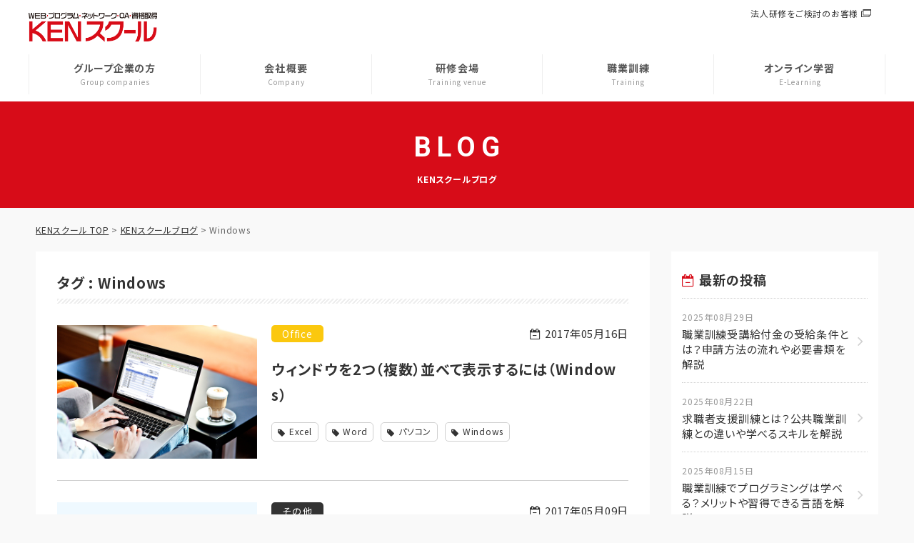

--- FILE ---
content_type: text/html; charset=UTF-8
request_url: https://www.kenschool.jp/blog/?tag=windows&paged=2
body_size: 10893
content:
<!DOCTYPE html>
<html lang="ja">
<head>
<meta charset="UTF-8">
<meta name="viewport" content="width=device-width, initial-scale=1.0, user-scalable=no, maximum-scale=1">
<title>Windows | KENスクールブログ - Part 2</title>
<link href="//maxcdn.bootstrapcdn.com/font-awesome/4.7.0/css/font-awesome.min.css" rel="stylesheet">
<link rel="preconnect" href="https://fonts.googleapis.com">
<link rel="preconnect" href="https://fonts.gstatic.com" crossorigin>
<link href="https://fonts.googleapis.com/css2?family=Roboto:ital,wght@0,100;0,300;0,400;0,500;0,700;0,900;1,100;1,300;1,400;1,500;1,700;1,900&family=Noto+Sans+JP:wght@300;400;500;700;900&display=swap" rel="stylesheet">
<link rel="stylesheet" href="//www.kenschool.jp/css/style.css">
<link rel="stylesheet" href="https://www.kenschool.jp/blog/css/blog.css">
<script src="//ajax.googleapis.com/ajax/libs/jquery/1.12.4/jquery.min.js"></script>
<link rel="shortcut icon" href="//www.kenschool.jp/images/common/favi_kenschool.ico">
<!--[if lt IE 9]>
<script src="http://www.kenschool.jp/js/html5shiv.js"></script>
<![endif]-->
<!-- Google Tag Manager -->
<script>(function(w,d,s,l,i){w[l]=w[l]||[];w[l].push({'gtm.start':
new Date().getTime(),event:'gtm.js'});var f=d.getElementsByTagName(s)[0],
j=d.createElement(s),dl=l!='dataLayer'?'&l='+l:'';j.async=true;j.src=
'https://www.googletagmanager.com/gtm.js?id='+i+dl;f.parentNode.insertBefore(j,f);
})(window,document,'script','dataLayer','GTM-WFXZV66');</script>
<!-- End Google Tag Manager -->

<!-- All in One SEO Pack 2.7.2 by Michael Torbert of Semper Fi Web Design[169,176] -->
<meta name="keywords"  content="windows,2画面,並べる,ウィンドウ,excel,word,パソコン,歴史,os,xp,vista,windows8,windows10,windows7,マイクロソフト,95,98,2000,me,nt,windows1.0,windows2.0,windows3.0,windows3.1,バージョン,windows server2012,ネットワーク,インフラエンジニア,資格取得,mcsa,画面キャプチャ,スクリーンショット,便利,ツール,デザイン,プレゼンテーション,テクニック,技,sum,合計,効率化,vba,スキルアップ,時間表示,表示形式,合計時間,24時間を超えた場合,関数,activedirectory,サーバーエンジニア,windows server,itエンジニア,プログラマー,データベース,sql,oracle" />
<link rel='prev' href='https://www.kenschool.jp/blog/?tag=windows' />
<link rel='next' href='https://www.kenschool.jp/blog/?tag=windows&#038;paged=3' />

<link rel="canonical" href="https://www.kenschool.jp/blog/?tag=windows/page/2" />
<!-- /all in one seo pack -->
<link rel='dns-prefetch' href='//s.w.org' />
<link rel="alternate" type="application/rss+xml" title="KENスクールブログ &raquo; Windows タグのフィード" href="https://www.kenschool.jp/blog/?feed=rss2&#038;tag=windows" />
		<script type="text/javascript">
			window._wpemojiSettings = {"baseUrl":"https:\/\/s.w.org\/images\/core\/emoji\/11\/72x72\/","ext":".png","svgUrl":"https:\/\/s.w.org\/images\/core\/emoji\/11\/svg\/","svgExt":".svg","source":{"concatemoji":"https:\/\/www.kenschool.jp\/blog\/wp-includes\/js\/wp-emoji-release.min.js?ver=4.9.23"}};
			!function(e,a,t){var n,r,o,i=a.createElement("canvas"),p=i.getContext&&i.getContext("2d");function s(e,t){var a=String.fromCharCode;p.clearRect(0,0,i.width,i.height),p.fillText(a.apply(this,e),0,0);e=i.toDataURL();return p.clearRect(0,0,i.width,i.height),p.fillText(a.apply(this,t),0,0),e===i.toDataURL()}function c(e){var t=a.createElement("script");t.src=e,t.defer=t.type="text/javascript",a.getElementsByTagName("head")[0].appendChild(t)}for(o=Array("flag","emoji"),t.supports={everything:!0,everythingExceptFlag:!0},r=0;r<o.length;r++)t.supports[o[r]]=function(e){if(!p||!p.fillText)return!1;switch(p.textBaseline="top",p.font="600 32px Arial",e){case"flag":return s([55356,56826,55356,56819],[55356,56826,8203,55356,56819])?!1:!s([55356,57332,56128,56423,56128,56418,56128,56421,56128,56430,56128,56423,56128,56447],[55356,57332,8203,56128,56423,8203,56128,56418,8203,56128,56421,8203,56128,56430,8203,56128,56423,8203,56128,56447]);case"emoji":return!s([55358,56760,9792,65039],[55358,56760,8203,9792,65039])}return!1}(o[r]),t.supports.everything=t.supports.everything&&t.supports[o[r]],"flag"!==o[r]&&(t.supports.everythingExceptFlag=t.supports.everythingExceptFlag&&t.supports[o[r]]);t.supports.everythingExceptFlag=t.supports.everythingExceptFlag&&!t.supports.flag,t.DOMReady=!1,t.readyCallback=function(){t.DOMReady=!0},t.supports.everything||(n=function(){t.readyCallback()},a.addEventListener?(a.addEventListener("DOMContentLoaded",n,!1),e.addEventListener("load",n,!1)):(e.attachEvent("onload",n),a.attachEvent("onreadystatechange",function(){"complete"===a.readyState&&t.readyCallback()})),(n=t.source||{}).concatemoji?c(n.concatemoji):n.wpemoji&&n.twemoji&&(c(n.twemoji),c(n.wpemoji)))}(window,document,window._wpemojiSettings);
		</script>
		<style type="text/css">
img.wp-smiley,
img.emoji {
	display: inline !important;
	border: none !important;
	box-shadow: none !important;
	height: 1em !important;
	width: 1em !important;
	margin: 0 .07em !important;
	vertical-align: -0.1em !important;
	background: none !important;
	padding: 0 !important;
}
</style>
<link rel='stylesheet' id='crayon-css'  href='https://www.kenschool.jp/blog/wp-content/plugins/crayon-syntax-highlighter/css/min/crayon.min.css?ver=_2.7.2_beta' type='text/css' media='all' />
<script type='text/javascript' src='https://www.kenschool.jp/blog/wp-includes/js/jquery/jquery.js?ver=1.12.4'></script>
<script type='text/javascript' src='https://www.kenschool.jp/blog/wp-includes/js/jquery/jquery-migrate.min.js?ver=1.4.1'></script>
<script type='text/javascript'>
/* <![CDATA[ */
var quicktagsL10n = {"closeAllOpenTags":"\u958b\u3044\u3066\u3044\u308b\u3059\u3079\u3066\u306e\u30bf\u30b0\u3092\u9589\u3058\u308b","closeTags":"\u30bf\u30b0\u3092\u9589\u3058\u308b","enterURL":"URL \u3092\u5165\u529b\u3057\u3066\u304f\u3060\u3055\u3044","enterImageURL":"\u753b\u50cf\u306e URL \u3092\u5165\u529b\u3057\u3066\u304f\u3060\u3055\u3044","enterImageDescription":"\u753b\u50cf\u306e\u8aac\u660e\u3092\u5165\u529b\u3057\u3066\u304f\u3060\u3055\u3044","textdirection":"\u30c6\u30ad\u30b9\u30c8\u8a18\u8ff0\u65b9\u5411","toggleTextdirection":"\u30c6\u30ad\u30b9\u30c8\u8a18\u8ff0\u65b9\u5411\u306e\u5207\u66ff","dfw":"\u96c6\u4e2d\u57f7\u7b46\u30e2\u30fc\u30c9","strong":"\u592a\u5b57","strongClose":"\u592a\u5b57\u30bf\u30b0\u3092\u9589\u3058\u308b","em":"\u30a4\u30bf\u30ea\u30c3\u30af","emClose":"\u30a4\u30bf\u30ea\u30c3\u30af\u30bf\u30b0\u3092\u9589\u3058\u308b","link":"\u30ea\u30f3\u30af\u3092\u633f\u5165","blockquote":"\u5f15\u7528","blockquoteClose":"\u5f15\u7528\u30bf\u30b0\u3092\u9589\u3058\u308b","del":"\u6253\u3061\u6d88\u3057\u7dda","delClose":"\u6253\u3061\u6d88\u3057\u7dda\u30bf\u30b0\u3092\u9589\u3058\u308b","ins":"\u633f\u5165\u3055\u308c\u305f\u30c6\u30ad\u30b9\u30c8","insClose":"\u633f\u5165\u30bf\u30b0\u3092\u9589\u3058\u308b","image":"\u753b\u50cf\u3092\u633f\u5165","ul":"\u756a\u53f7\u306a\u3057\u30ea\u30b9\u30c8","ulClose":"\u756a\u53f7\u306a\u3057\u30ea\u30b9\u30c8\u30bf\u30b0\u3092\u9589\u3058\u308b","ol":"\u756a\u53f7\u4ed8\u304d\u30ea\u30b9\u30c8","olClose":"\u756a\u53f7\u4ed8\u304d\u30ea\u30b9\u30c8\u30bf\u30b0\u3092\u9589\u3058\u308b","li":"\u30ea\u30b9\u30c8\u9805\u76ee","liClose":"\u30ea\u30b9\u30c8\u9805\u76ee\u30bf\u30b0\u3092\u9589\u3058\u308b","code":"\u30b3\u30fc\u30c9","codeClose":"\u30b3\u30fc\u30c9\u30bf\u30b0\u3092\u9589\u3058\u308b","more":"\u300c\u7d9a\u304d\u3092\u8aad\u3080\u300d\u30bf\u30b0\u3092\u633f\u5165"};
/* ]]> */
</script>
<script type='text/javascript' src='https://www.kenschool.jp/blog/wp-includes/js/quicktags.min.js?ver=4.9.23'></script>
<script type='text/javascript'>
/* <![CDATA[ */
var CrayonSyntaxSettings = {"version":"_2.7.2_beta","is_admin":"0","ajaxurl":"https:\/\/www.kenschool.jp\/blog\/wp-admin\/admin-ajax.php","prefix":"crayon-","setting":"crayon-setting","selected":"crayon-setting-selected","changed":"crayon-setting-changed","special":"crayon-setting-special","orig_value":"data-orig-value","debug":""};
var CrayonSyntaxStrings = {"copy":"Press %s to Copy, %s to Paste","minimize":"Click To Expand Code"};
var CrayonTagEditorSettings = {"home_url":"https:\/\/www.kenschool.jp\/blog","css":"crayon-te","css_selected":"crayon-selected","code_css":"#crayon-code","url_css":"#crayon-url","url_info_css":"#crayon-te-url-info","lang_css":"#crayon-lang","title_css":"#crayon-title","mark_css":"#crayon-mark","range_css":"#crayon-range","inline_css":"crayon-inline","inline_hide_css":"crayon-hide-inline","inline_hide_only_css":"crayon-hide-inline-only","hl_css":"#crayon-highlight","switch_html":"#content-html","switch_tmce":"#content-tmce","tinymce_button_generic":".mce-btn","tinymce_button":"a.mce_crayon_tinymce,.mce-i-crayon_tinymce","tinymce_button_unique":"mce_crayon_tinymce","tinymce_highlight":"mce-active","submit_css":"#crayon-te-ok","cancel_css":"#crayon-te-cancel","content_css":"#crayon-te-content","dialog_title_css":"#crayon-te-title","submit_wrapper_css":"#crayon-te-submit-wrapper","data_value":"data-value","attr_sep":":","css_sep":"_","fallback_lang":"default","add_text":"Add Code","edit_text":"Edit Code","quicktag_text":"code","submit_add":"Add","submit_edit":"Save","bar":"#crayon-te-bar","bar_content":"#crayon-te-bar-content","extensions":{"scpt":"applescript","applescript":"applescript","swf":"as","fla":"as","cs":"c#","h":"c++","hh":"c++","hpp":"c++","hxx":"c++","h++":"c++","cc":"c++","cpp":"c++","cxx":"c++","c++":"c++","pas":"delphi","java":"java","class":"java","jar":"java","mel":"mel","ma":"mel","mv":"miva","mvc":"miva","mvt":"miva","m":"objc","mm":"objc","psc":"papyrus","pl":"perl","py":"python","pyw":"python","pyc":"python","pyo":"python","pyd":"python","rb":"ruby","rbx":"ruby","rhtml":"ruby","vbs":"vb"}};
var CrayonSyntaxSettings = {"version":"_2.7.2_beta","is_admin":"0","ajaxurl":"https:\/\/www.kenschool.jp\/blog\/wp-admin\/admin-ajax.php","prefix":"crayon-","setting":"crayon-setting","selected":"crayon-setting-selected","changed":"crayon-setting-changed","special":"crayon-setting-special","orig_value":"data-orig-value","debug":""};
var CrayonSyntaxStrings = {"copy":"Press %s to Copy, %s to Paste","minimize":"Click To Expand Code"};
/* ]]> */
</script>
<script type='text/javascript' src='https://www.kenschool.jp/blog/wp-content/plugins/crayon-syntax-highlighter/js/min/crayon.te.min.js?ver=_2.7.2_beta'></script>
<link rel='https://api.w.org/' href='https://www.kenschool.jp/blog/index.php?rest_route=/' />
<link rel="EditURI" type="application/rsd+xml" title="RSD" href="https://www.kenschool.jp/blog/xmlrpc.php?rsd" />
<link rel="wlwmanifest" type="application/wlwmanifest+xml" href="https://www.kenschool.jp/blog/wp-includes/wlwmanifest.xml" /> 
<meta name="generator" content="WordPress 4.9.23" />
<link rel="icon" href="https://www.kenschool.jp/blog/wp-content/uploads/2018/10/cropped-default-2-32x32.png" sizes="32x32" />
<link rel="icon" href="https://www.kenschool.jp/blog/wp-content/uploads/2018/10/cropped-default-2-192x192.png" sizes="192x192" />
<link rel="apple-touch-icon-precomposed" href="https://www.kenschool.jp/blog/wp-content/uploads/2018/10/cropped-default-2-180x180.png" />
<meta name="msapplication-TileImage" content="https://www.kenschool.jp/blog/wp-content/uploads/2018/10/cropped-default-2-270x270.png" />
</head>
<body id="blog">
<!-- Google Tag Manager (noscript) -->
<noscript><iframe src="https://www.googletagmanager.com/ns.html?id=GTM-WFXZV66" height="0" width="0" style="display:none;visibility:hidden"></iframe></noscript>
<!-- End Google Tag Manager (noscript) -->
<div class="l-wrapper">
  <div class="pageTitle">
    <div class="pageTitle-inner"><h1 class="pageTitle-txt">KENスクールブログ | パソコン教室・パソコン講座なら個別指導のKENスクール</h1>
    </div>
  </div>
  <header class="l-header">
    <div class="header-inner">
      <div class="headerTop">
        <div class="header-logo">
          <p class="logo">
            <a href="https://www.kenschool.jp">
              <img src="https://www.kenschool.jp/images/common/logo.png" alt="パソコンスクール パソコン教室 KENスクール">
            </a>
          </p>
        </div>
        <div class="header-sp">
          <div class="spNavBtn">
            <span class="spNavBtn-item"></span>
          </div>
        </div>
      </div>
      <div class="nav">
        <nav class="gNav">
          <ul class="gNav-list">
            <li class="gNav-item_features">
              <a href="https://www.kenschool.jp/course/course.php/">
                <span class="gNav-txt">グループ企業の方</span>
                <span class="gNav-txt_eng">Group companies</span>
              </a>
            </li>
            <li class="gNav-item_school">
              <a href="https://www.kenschool.jp/company/">
                <span class="gNav-txt">会社概要</span>
                <span class="gNav-txt_eng">Company</span>
              </a>
            </li>
            <li class="gNav-item_school">
              <a href="https://www.kenschool.jp/school/">
                <span class="gNav-txt">研修会場</span>
                <span class="gNav-txt_eng">Training venue</span>
              </a>
            </li>
            <li class="gNav-item_course">
              <a href="https://www.kenschool.jp/lp/">
                <span class="gNav-txt">職業訓練</span>
                <span class="gNav-txt_eng">Training</span>
              </a>
            </li>
            <li class="gNav-item_online">
              <a href="https://www.kenschooledu.com/school/" target="_blank">
                <span class="gNav-txt">オンライン学習</span>
                <span class="gNav-txt_eng">E-Learning</span>
              </a>
            </li>
          </ul>
        </nav>
        <div class="nav-box">
          <ul class="sNav">
            <!--<li class="sNav-item"><a href="https://www.kenschool.jp/company/">会社概要</a></li>
            <li class="sNav-item"><a href="https://www.thinkethbank.co.jp/recruit/">採用情報</a></li>-->
            <li class="sNav-item_houjin"><a href="https://education.kenschool.jp/" target="_blank">法人研修をご検討のお客様</a></li>
            <li class="sNav-item"></li>
          </ul>
        </div>
      </div>
      <div class="scrollMenu">
        <ul class="conNav">
          <!--<li class="conNav-item_catalog"><a href="https://tocsurvey.kenschooledu.com/form/catalog/">資料請求</a></li>-->
          <!---->
            <!--<li class="conNav-item_counseling"><a href="https://tocsurvey.kenschooledu.com/form/counseling/">無料カウンセリング</a></li>
            <li class="conNav-item_trial"><a href="https://tocsurvey.kenschooledu.com/form/trial/">無料体験レッスン</a></li>
                    <li class="conNav-item_recruit"><a href="https://www.thinkethbank.co.jp/recruit/recruitment/instructor" style="background: #FE9A42;">採用案内</a></li>-->
          <!--<li class="conNav-item_recruit"><a href="https://www.kenschool.jp/course/course.php" style="background: #FE9A42;">グループ企業の方はこちら</a></li>-->
        </ul>
      </div>
    </div>
  </header>    <div class="blog-pageTitleWrapper">
        <h2 class="blog-pageTitle"><span>BLOG</span>KENスクールブログ</h2>
    </div>
    <div class="blog-container">
        <div id="topicpath">
            <ol>
                <li><a href="http://www.kenschool.jp/">KENスクール TOP</a> &gt; </li>
                <li><!-- Breadcrumb NavXT 6.1.0 -->
<span property="itemListElement" typeof="ListItem"><a property="item" typeof="WebPage" title="KENスクールブログへ移動" href="https://www.kenschool.jp/blog" class="home"><span property="name">KENスクールブログ</span></a><meta property="position" content="1"></span> &gt; <span property="itemListElement" typeof="ListItem"><span property="name">Windows</span><meta property="position" content="2"></span></li>
            </ol>
        </div>
        <main class="blog-col_main">
            <div class="blog-col_inner">
    <p class="blog-query">タグ : Windows</p>
<div class="blogBox-list">
                    <article class="blogBox-item">
                    <figure class="blogBox-thumb">
                        <a href="https://www.kenschool.jp/blog/?p=2247"><img src="https://www.kenschool.jp/blog/wp-content/uploads/2017/03/excel.jpg" alt="ウィンドウを2つ（複数）並べて表示するには（Windows）"></a>
                    </figure>
                    <div class="blogBox-info">
                        <p class="blogBox-cat_oa"><a href="https://www.kenschool.jp/blog/?cat=3">Office</a></p>
                        <time class="blogBox-date" datetime="2017-05-16">2017年05月16日</time>
                        <h3 class="blogBox-title"><a href="https://www.kenschool.jp/blog/?p=2247">ウィンドウを2つ（複数）並べて表示するには（Windows）</a></h3>
                        <p class="blogBox-description"></p>
                        <ul class="blogBox-tagList">
                                    <li class="blogBox-tag"><a href="https://www.kenschool.jp/blog/?tag=excel">Excel</a></li>
                                    <li class="blogBox-tag"><a href="https://www.kenschool.jp/blog/?tag=word">Word</a></li>
                                    <li class="blogBox-tag"><a href="https://www.kenschool.jp/blog/?tag=%e3%83%91%e3%82%bd%e3%82%b3%e3%83%b3">パソコン</a></li>
                                    <li class="blogBox-tag"><a href="https://www.kenschool.jp/blog/?tag=windows">Windows</a></li>
                                </ul>
                    </div>
                </article>                    <article class="blogBox-item">
                    <figure class="blogBox-thumb">
                        <a href="https://www.kenschool.jp/blog/?p=2275"><img src="https://www.kenschool.jp/blog/wp-content/uploads/2017/05/windows.png" alt="Windowsの歴史➂＜XP～10＞"></a>
                    </figure>
                    <div class="blogBox-info">
                        <p class="blogBox-cat_other"><a href="https://www.kenschool.jp/blog/?cat=340">その他</a></p>
                        <time class="blogBox-date" datetime="2017-05-09">2017年05月09日</time>
                        <h3 class="blogBox-title"><a href="https://www.kenschool.jp/blog/?p=2275">Windowsの歴史➂＜XP～10＞</a></h3>
                        <p class="blogBox-description"></p>
                        <ul class="blogBox-tagList">
                                    <li class="blogBox-tag"><a href="https://www.kenschool.jp/blog/?tag=%e3%83%91%e3%82%bd%e3%82%b3%e3%83%b3">パソコン</a></li>
                                    <li class="blogBox-tag"><a href="https://www.kenschool.jp/blog/?tag=%e3%83%9e%e3%82%a4%e3%82%af%e3%83%ad%e3%82%bd%e3%83%95%e3%83%88">マイクロソフト</a></li>
                                    <li class="blogBox-tag"><a href="https://www.kenschool.jp/blog/?tag=windows">Windows</a></li>
                                    <li class="blogBox-tag"><a href="https://www.kenschool.jp/blog/?tag=os">OS</a></li>
                                </ul>
                    </div>
                </article>                    <article class="blogBox-item">
                    <figure class="blogBox-thumb">
                        <a href="https://www.kenschool.jp/blog/?p=2267"><img src="https://www.kenschool.jp/blog/wp-content/uploads/2017/05/windows.png" alt="Windowsの歴史②＜95～Me＞"></a>
                    </figure>
                    <div class="blogBox-info">
                        <p class="blogBox-cat_other"><a href="https://www.kenschool.jp/blog/?cat=340">その他</a></p>
                        <time class="blogBox-date" datetime="2017-05-02">2017年05月02日</time>
                        <h3 class="blogBox-title"><a href="https://www.kenschool.jp/blog/?p=2267">Windowsの歴史②＜95～Me＞</a></h3>
                        <p class="blogBox-description"></p>
                        <ul class="blogBox-tagList">
                                    <li class="blogBox-tag"><a href="https://www.kenschool.jp/blog/?tag=%e3%83%91%e3%82%bd%e3%82%b3%e3%83%b3">パソコン</a></li>
                                    <li class="blogBox-tag"><a href="https://www.kenschool.jp/blog/?tag=%e3%83%9e%e3%82%a4%e3%82%af%e3%83%ad%e3%82%bd%e3%83%95%e3%83%88">マイクロソフト</a></li>
                                    <li class="blogBox-tag"><a href="https://www.kenschool.jp/blog/?tag=windows">Windows</a></li>
                                    <li class="blogBox-tag"><a href="https://www.kenschool.jp/blog/?tag=os">OS</a></li>
                                </ul>
                    </div>
                </article>                    <article class="blogBox-item">
                    <figure class="blogBox-thumb">
                        <a href="https://www.kenschool.jp/blog/?p=2254"><img src="https://www.kenschool.jp/blog/wp-content/uploads/2017/05/windows.png" alt="Windowsの歴史① ＜1.0～3.1＞"></a>
                    </figure>
                    <div class="blogBox-info">
                        <p class="blogBox-cat_other"><a href="https://www.kenschool.jp/blog/?cat=340">その他</a></p>
                        <time class="blogBox-date" datetime="2017-04-25">2017年04月25日</time>
                        <h3 class="blogBox-title"><a href="https://www.kenschool.jp/blog/?p=2254">Windowsの歴史① ＜1.0～3.1＞</a></h3>
                        <p class="blogBox-description"></p>
                        <ul class="blogBox-tagList">
                                    <li class="blogBox-tag"><a href="https://www.kenschool.jp/blog/?tag=%e3%83%91%e3%82%bd%e3%82%b3%e3%83%b3">パソコン</a></li>
                                    <li class="blogBox-tag"><a href="https://www.kenschool.jp/blog/?tag=%e3%83%9e%e3%82%a4%e3%82%af%e3%83%ad%e3%82%bd%e3%83%95%e3%83%88">マイクロソフト</a></li>
                                    <li class="blogBox-tag"><a href="https://www.kenschool.jp/blog/?tag=windows">Windows</a></li>
                                    <li class="blogBox-tag"><a href="https://www.kenschool.jp/blog/?tag=os">OS</a></li>
                                </ul>
                    </div>
                </article>                    <article class="blogBox-item">
                    <figure class="blogBox-thumb">
                        <a href="https://www.kenschool.jp/blog/?p=1861"><img src="https://www.kenschool.jp/blog/wp-content/uploads/2017/05/network2.jpg" alt="MCSA資格対策：NICチーミング"></a>
                    </figure>
                    <div class="blogBox-info">
                        <p class="blogBox-cat_net"><a href="https://www.kenschool.jp/blog/?cat=12">ネットワーク</a></p>
                        <time class="blogBox-date" datetime="2016-11-01">2016年11月01日</time>
                        <h3 class="blogBox-title"><a href="https://www.kenschool.jp/blog/?p=1861">MCSA資格対策：NICチーミング</a></h3>
                        <p class="blogBox-description"></p>
                        <ul class="blogBox-tagList">
                                    <li class="blogBox-tag"><a href="https://www.kenschool.jp/blog/?tag=%e3%82%a4%e3%83%b3%e3%83%95%e3%83%a9%e3%82%a8%e3%83%b3%e3%82%b8%e3%83%8b%e3%82%a2">インフラエンジニア</a></li>
                                    <li class="blogBox-tag"><a href="https://www.kenschool.jp/blog/?tag=windows">Windows</a></li>
                                    <li class="blogBox-tag"><a href="https://www.kenschool.jp/blog/?tag=qualification">資格取得</a></li>
                                    <li class="blogBox-tag"><a href="https://www.kenschool.jp/blog/?tag=mcsa">MCSA</a></li>
                                </ul>
                    </div>
                </article>                    <article class="blogBox-item">
                    <figure class="blogBox-thumb">
                        <a href="https://www.kenschool.jp/blog/?p=2029"><img src="https://www.kenschool.jp/blog/wp-content/uploads/2017/03/excel.jpg" alt="PrintScreenとSnippingToolで画面キャプチャ"></a>
                    </figure>
                    <div class="blogBox-info">
                        <p class="blogBox-cat_oa"><a href="https://www.kenschool.jp/blog/?cat=3">Office</a></p>
                        <time class="blogBox-date" datetime="2016-10-11">2016年10月11日</time>
                        <h3 class="blogBox-title"><a href="https://www.kenschool.jp/blog/?p=2029">PrintScreenとSnippingToolで画面キャプチャ</a></h3>
                        <p class="blogBox-description"></p>
                        <ul class="blogBox-tagList">
                                    <li class="blogBox-tag"><a href="https://www.kenschool.jp/blog/?tag=design">デザイン</a></li>
                                    <li class="blogBox-tag"><a href="https://www.kenschool.jp/blog/?tag=%e3%83%97%e3%83%ac%e3%82%bc%e3%83%b3%e3%83%86%e3%83%bc%e3%82%b7%e3%83%a7%e3%83%b3">プレゼンテーション</a></li>
                                    <li class="blogBox-tag"><a href="https://www.kenschool.jp/blog/?tag=windows">Windows</a></li>
                                </ul>
                    </div>
                </article>                    <article class="blogBox-item">
                    <figure class="blogBox-thumb">
                        <a href="https://www.kenschool.jp/blog/?p=1793"><img src="https://www.kenschool.jp/blog/wp-content/uploads/2017/05/excel2.jpg" alt="【Excel】オートサムで縦横の合計を一括で求める方法"></a>
                    </figure>
                    <div class="blogBox-info">
                        <p class="blogBox-cat_oa"><a href="https://www.kenschool.jp/blog/?cat=3">Office</a></p>
                        <time class="blogBox-date" datetime="2016-10-04">2016年10月04日</time>
                        <h3 class="blogBox-title"><a href="https://www.kenschool.jp/blog/?p=1793">【Excel】オートサムで縦横の合計を一括で求める方法</a></h3>
                        <p class="blogBox-description"></p>
                        <ul class="blogBox-tagList">
                                    <li class="blogBox-tag"><a href="https://www.kenschool.jp/blog/?tag=excel">Excel</a></li>
                                    <li class="blogBox-tag"><a href="https://www.kenschool.jp/blog/?tag=vba">VBA</a></li>
                                    <li class="blogBox-tag"><a href="https://www.kenschool.jp/blog/?tag=skillup">スキルアップ</a></li>
                                    <li class="blogBox-tag"><a href="https://www.kenschool.jp/blog/?tag=windows">Windows</a></li>
                                </ul>
                    </div>
                </article>                    <article class="blogBox-item">
                    <figure class="blogBox-thumb">
                        <a href="https://www.kenschool.jp/blog/?p=1768"><img src="https://www.kenschool.jp/blog/wp-content/uploads/2017/05/excel2.jpg" alt="【Excel】合計時間の表示設定"></a>
                    </figure>
                    <div class="blogBox-info">
                        <p class="blogBox-cat_oa"><a href="https://www.kenschool.jp/blog/?cat=3">Office</a></p>
                        <time class="blogBox-date" datetime="2016-08-06">2016年08月06日</time>
                        <h3 class="blogBox-title"><a href="https://www.kenschool.jp/blog/?p=1768">【Excel】合計時間の表示設定</a></h3>
                        <p class="blogBox-description"></p>
                        <ul class="blogBox-tagList">
                                    <li class="blogBox-tag"><a href="https://www.kenschool.jp/blog/?tag=excel">Excel</a></li>
                                    <li class="blogBox-tag"><a href="https://www.kenschool.jp/blog/?tag=%e9%96%a2%e6%95%b0">関数</a></li>
                                    <li class="blogBox-tag"><a href="https://www.kenschool.jp/blog/?tag=windows">Windows</a></li>
                                </ul>
                    </div>
                </article>                    <article class="blogBox-item">
                    <figure class="blogBox-thumb">
                        <a href="https://www.kenschool.jp/blog/?p=1714"><img src="https://www.kenschool.jp/blog/wp-content/uploads/2017/05/network2.jpg" alt="MCSA資格対策：ActiveDirectory"></a>
                    </figure>
                    <div class="blogBox-info">
                        <p class="blogBox-cat_net"><a href="https://www.kenschool.jp/blog/?cat=12">ネットワーク</a></p>
                        <time class="blogBox-date" datetime="2016-08-02">2016年08月02日</time>
                        <h3 class="blogBox-title"><a href="https://www.kenschool.jp/blog/?p=1714">MCSA資格対策：ActiveDirectory</a></h3>
                        <p class="blogBox-description"></p>
                        <ul class="blogBox-tagList">
                                    <li class="blogBox-tag"><a href="https://www.kenschool.jp/blog/?tag=%e3%82%a4%e3%83%b3%e3%83%95%e3%83%a9%e3%82%a8%e3%83%b3%e3%82%b8%e3%83%8b%e3%82%a2">インフラエンジニア</a></li>
                                    <li class="blogBox-tag"><a href="https://www.kenschool.jp/blog/?tag=windows">Windows</a></li>
                                    <li class="blogBox-tag"><a href="https://www.kenschool.jp/blog/?tag=qualification">資格取得</a></li>
                                    <li class="blogBox-tag"><a href="https://www.kenschool.jp/blog/?tag=server-engineer">サーバーエンジニア</a></li>
                                    <li class="blogBox-tag"><a href="https://www.kenschool.jp/blog/?tag=mcsa">MCSA</a></li>
                                </ul>
                    </div>
                </article>                    <article class="blogBox-item">
                    <figure class="blogBox-thumb">
                        <a href="https://www.kenschool.jp/blog/?p=1658"><img src="https://www.kenschool.jp/blog/wp-content/uploads/2017/01/PAK86_codeing20140517-600x400.jpg" alt="Oracle Bronzeの紹介【初級者向け】"></a>
                    </figure>
                    <div class="blogBox-info">
                        <p class="blogBox-cat_pg"><a href="https://www.kenschool.jp/blog/?cat=7">プログラム</a></p>
                        <time class="blogBox-date" datetime="2016-06-28">2016年06月28日</time>
                        <h3 class="blogBox-title"><a href="https://www.kenschool.jp/blog/?p=1658">Oracle Bronzeの紹介【初級者向け】</a></h3>
                        <p class="blogBox-description"></p>
                        <ul class="blogBox-tagList">
                                    <li class="blogBox-tag"><a href="https://www.kenschool.jp/blog/?tag=programmer">プログラマー</a></li>
                                    <li class="blogBox-tag"><a href="https://www.kenschool.jp/blog/?tag=windows">Windows</a></li>
                                    <li class="blogBox-tag"><a href="https://www.kenschool.jp/blog/?tag=qualification">資格取得</a></li>
                                    <li class="blogBox-tag"><a href="https://www.kenschool.jp/blog/?tag=%e3%83%87%e3%83%bc%e3%82%bf%e3%83%99%e3%83%bc%e3%82%b9">データベース</a></li>
                                    <li class="blogBox-tag"><a href="https://www.kenschool.jp/blog/?tag=sql">SQL</a></li>
                                    <li class="blogBox-tag"><a href="https://www.kenschool.jp/blog/?tag=oracle">Oracle</a></li>
                                </ul>
                    </div>
                </article>    </div>
            </div>
<div class='wp-pagenavi'>
<span class='pages'>2 / 3</span><a class="previouspostslink" rel="prev" href="https://www.kenschool.jp/blog/?tag=windows">«</a><a class="page smaller" title="1ページ目" href="https://www.kenschool.jp/blog/?tag=windows">1</a><span class='current'>2</span><a class="page larger" title="3ページ目" href="https://www.kenschool.jp/blog/?tag=windows&#038;paged=3">3</a><a class="nextpostslink" rel="next" href="https://www.kenschool.jp/blog/?tag=windows&#038;paged=3">»</a>
</div>        </main>
<!--サイドバー-->
        <aside class="blog-col_side">
            <div class="blogSide_recent">
                <h3 class="blogSide-title_recent">最新の投稿</h3>
                <ul class="blogRecent-list">
                        <li class="blogRecent-item"><a href="https://www.kenschool.jp/blog/?p=9336"><time class="blogRecent-date" datetime="2025-08-29">2025年08月29日</time>職業訓練受講給付金の受給条件とは？申請方法の流れや必要書類を解説</a></li>
                        <li class="blogRecent-item"><a href="https://www.kenschool.jp/blog/?p=9324"><time class="blogRecent-date" datetime="2025-08-22">2025年08月22日</time>求職者支援訓練とは？公共職業訓練との違いや学べるスキルを解説</a></li>
                        <li class="blogRecent-item"><a href="https://www.kenschool.jp/blog/?p=9314"><time class="blogRecent-date" datetime="2025-08-15">2025年08月15日</time>職業訓練でプログラミングは学べる？メリットや習得できる言語を解説！</a></li>
                        <li class="blogRecent-item"><a href="https://www.kenschool.jp/blog/?p=9294"><time class="blogRecent-date" datetime="2025-08-08">2025年08月08日</time>公共職業訓練とは？求職者支援訓練との違いや学べるスキルを解説</a></li>
                        <li class="blogRecent-item"><a href="https://www.kenschool.jp/blog/?p=9283"><time class="blogRecent-date" datetime="2025-07-22">2025年07月22日</time>AIを悪用したサイバー攻撃とは？サイバー攻撃の事例や対策を解説</a></li>
                </ul>
            </div>
            <div class="blogSide_cat">
                <h3 class="blogSide-title_cat">カテゴリー</h3>
                <ul class="blogTag-list">
                        <li class="blogTag-item"><a href="https://www.kenschool.jp/blog/?cat=54">Web・DTPデザイン</a></li>
                        <li class="blogTag-item"><a href="https://www.kenschool.jp/blog/?cat=7">プログラム</a></li>
                        <li class="blogTag-item"><a href="https://www.kenschool.jp/blog/?cat=12">ネットワーク</a></li>
                        <li class="blogTag-item"><a href="https://www.kenschool.jp/blog/?cat=325">CAD</a></li>
                        <li class="blogTag-item"><a href="https://www.kenschool.jp/blog/?cat=3">Office</a></li>
                        <li class="blogTag-item"><a href="https://www.kenschool.jp/blog/?cat=340">その他</a></li>
                        <li class="blogTag-item"><a href="https://www.kenschool.jp/blog/?cat=398">賢乃ちえり</a></li>
                </ul>
            </div>
            <div class="blogSide_tag">
                <h3 class="blogSide-title_tag">タグ</h3>
                <ul class="blogTag-list">
                        <li class="blogTag-item"><a href="https://www.kenschool.jp/blog/?tag=android-studio">Android Studio</a></li>
                        <li class="blogTag-item"><a href="https://www.kenschool.jp/blog/?tag=android">Android</a></li>
                        <li class="blogTag-item"><a href="https://www.kenschool.jp/blog/?tag=php">PHP</a></li>
                        <li class="blogTag-item"><a href="https://www.kenschool.jp/blog/?tag=%e3%82%b7%e3%83%a7%e3%83%bc%e3%83%88%e3%82%ab%e3%83%83%e3%83%88%e3%82%ad%e3%83%bc">ショートカットキー</a></li>
                        <li class="blogTag-item"><a href="https://www.kenschool.jp/blog/?tag=%e3%82%b0%e3%83%a9%e3%83%95%e3%82%a3%e3%83%83%e3%82%af%e3%83%87%e3%82%b6%e3%82%a4%e3%83%8a%e3%83%bc">グラフィックデザイナー</a></li>
                        <li class="blogTag-item"><a href="https://www.kenschool.jp/blog/?tag=%e7%94%bb%e5%83%8f">画像</a></li>
                        <li class="blogTag-item"><a href="https://www.kenschool.jp/blog/?tag=%e3%83%ac%e3%82%bf%e3%83%83%e3%83%81">レタッチ</a></li>
                        <li class="blogTag-item"><a href="https://www.kenschool.jp/blog/?tag=javascript">JavaScript</a></li>
                        <li class="blogTag-item"><a href="https://www.kenschool.jp/blog/?tag=ajax">Ajax</a></li>
                        <li class="blogTag-item"><a href="https://www.kenschool.jp/blog/?tag=jquery">jQuery</a></li>
                        <li class="blogTag-item"><a href="https://www.kenschool.jp/blog/?tag=%e3%83%97%e3%83%a9%e3%82%b0%e3%82%a4%e3%83%b3">プラグイン</a></li>
                        <li class="blogTag-item"><a href="https://www.kenschool.jp/blog/?tag=web-programming">Webプログラミング</a></li>
                        <li class="blogTag-item"><a href="https://www.kenschool.jp/blog/?tag=unity">Unity</a></li>
                        <li class="blogTag-item"><a href="https://www.kenschool.jp/blog/?tag=web-programmer">Webプログラマー</a></li>
                        <li class="blogTag-item"><a href="https://www.kenschool.jp/blog/?tag=programmer">プログラマー</a></li>
                        <li class="blogTag-item"><a href="https://www.kenschool.jp/blog/?tag=web%e3%82%b5%e3%82%a4%e3%83%88">Webサイト</a></li>
                        <li class="blogTag-item"><a href="https://www.kenschool.jp/blog/?tag=web-designer">Webデザイナー</a></li>
                        <li class="blogTag-item"><a href="https://www.kenschool.jp/blog/?tag=%e3%82%b2%e3%83%bc%e3%83%a0%e9%96%8b%e7%99%ba">ゲーム開発</a></li>
                        <li class="blogTag-item"><a href="https://www.kenschool.jp/blog/?tag=ccna">CCNA</a></li>
                        <li class="blogTag-item"><a href="https://www.kenschool.jp/blog/?tag=%e5%88%9d%e5%bf%83%e8%80%85">初心者</a></li>
                        <li class="blogTag-item"><a href="https://www.kenschool.jp/blog/?tag=%e8%b3%87%e6%a0%bc">資格</a></li>
                        <li class="blogTag-item"><a href="https://www.kenschool.jp/blog/?tag=%e8%a1%a8%e8%a8%88%e7%ae%97">表計算</a></li>
                        <li class="blogTag-item"><a href="https://www.kenschool.jp/blog/?tag=%e3%82%a4%e3%83%b3%e3%83%95%e3%83%a9%e3%82%a8%e3%83%b3%e3%82%b8%e3%83%8b%e3%82%a2">インフラエンジニア</a></li>
                        <li class="blogTag-item"><a href="https://www.kenschool.jp/blog/?tag=dreamweaver">Dreamweaver</a></li>
                        <li class="blogTag-item"><a href="https://www.kenschool.jp/blog/?tag=design">デザイン</a></li>
                        <li class="blogTag-item"><a href="https://www.kenschool.jp/blog/?tag=%e3%83%87%e3%82%b6%e3%82%a4%e3%83%8a%e3%83%bc">デザイナー</a></li>
                        <li class="blogTag-item"><a href="https://www.kenschool.jp/blog/?tag=%e5%88%86%e6%9e%90">分析</a></li>
                        <li class="blogTag-item"><a href="https://www.kenschool.jp/blog/?tag=web%e3%83%87%e3%82%b6%e3%82%a4%e3%83%b3%e3%83%bbdtp%e3%83%87%e3%82%b6%e3%82%a4%e3%83%b3">Webデザイン・DTPデザイン</a></li>
                        <li class="blogTag-item"><a href="https://www.kenschool.jp/blog/?tag=access">Access</a></li>
                        <li class="blogTag-item"><a href="https://www.kenschool.jp/blog/?tag=excel">Excel</a></li>
                </ul>
            </div>
            <!-- <p class="side_bnr">
                <a href="https://www.kenschool.jp/campaign/pg_campaign/" target="_blank">
                    <img src="/blog/images/banner_pgcp_S.jpg" alt="プログラミング講座受講キャンペーン">
                </a>
            </p> -->
            <p class="side_bnr">
                <a href="https://www.kenschooledu.com/school/" target="_blank">
                    <img src="/blog/images/banner_kenonline_S.jpg" alt="KENスクールの動画配信サービス「KEN×ONLINE」">
                </a>
            </p>
            <!--<p class="side_bnr">
                <a href="https://education.kenschool.jp/" target="_blank">
                    <img src="/images/common/bnr-education_side.jpg" alt="KENスクールの法人研修サービス">
                </a>
            </p>-->
            <!-- <p class="side_bnr">
                <a href="../campaign/Web_campaign/" target="_blank">
                    <img src="/images/top/img-topics_wbcp.jpg" alt="Web講座受講キャンペーン開催">
                </a>
            </p> -->
                        <!-- <p class="side_bnr">
                <a href="https://kenschoolonline.com/oa/" target="_blank">
                    <img src="/blog/images/banner_onlineOffice_S.jpg" alt="KENスクールONLINE（オフィス講座）">
                </a>
            </p> -->
            <!--<p class="side_bnr">
                <a href="../Office/excel_feature/skillup.php" target="_blank">
                    <img src="/blog/images/banner_excel_S.jpg" alt="スキルアップ向けExcel講座特集">
                </a>
            </p>-->
            

            <!--<p class="side_bnr">
                <a href="/panf_dl/form/">
                    <img src="/blog/images/banner_catalog.jpg" alt="資料請求はこちら">
                </a>
            </p>
            <p class="side_bnr">
                <a href="/trial/">
                    <img src="/blog/images/banner_trial.jpg" alt="無料体験レッスン申し込みはこちら">
                </a>
            </p>-->
        </aside>    </div>
  <div class="topback">
    <div class="topback-inner">
      <p class="topback-item">
        <a class="pageTop" href="#"><span class="pageTop-ico"></span></a>
      </p>
    </div>
  </div>
</div>
<footer id="footer">
  <div class="footer-inner">
    <div class="footer-conArea">
      <!--<p class="conBtn-item_tel"><img src="https://www.kenschool.jp/images/common/footer-tel.png" alt="気になったらお電話で相談"></p>-->
      <ul class="conBtn">
        <!--<li class="conBtn-item_catalog"><a href="https://tocsurvey.kenschooledu.com/form/catalog/">資料請求</a></li>-->
        <!--          <li class="conBtn-item_counseling"><a href="https://tocsurvey.kenschooledu.com/form/counseling/">無料カウンセリング</a></li>
          <li class="conBtn-item_trial"><a href="https://tocsurvey.kenschooledu.com/form/trial/">無料体験レッスン</a></li>
                <li class="conNav-item_recruit"><a href="https://www.thinkethbank.co.jp/recruit/recruitment/instructor" style="background: #FE9A42;">採用案内</a></li>-->
      </ul>
    </div>
    <div class="footer-con_sp">
        <!--<li class="conNav-item_catalog"><a href="https://tocsurvey.kenschooledu.com/form/catalog/"><span>資料請求</span></a></li>-->
        <!--          <li class="conNav-item_counseling"><a href="https://tocsurvey.kenschooledu.com/form/counseling/"><span>無料カウンセリング</span></a></li>
          <li class="conNav-item_trial"><a href="https://tocsurvey.kenschooledu.com/form/trial/"><span>無料体験レッスン</span></a></li>
        -->
      </ul>
    </div>
    <!--<div class="footer-bnr_education">
          <a href="https://education.kenschool.jp/" target="_blank">
            <picture>
          <source media="(max-width: 768px)" srcset="https://www.kenschool.jp/images/common/bnr_education_sp.jpg">
          <img src="https://www.kenschool.jp/images/common/bnr_education.jpg" alt="KENスクールの法人研修サービス">
        </picture>
      </a>
    </div>-->
    <div class="footerNav-box">
      <p class="footerNav-spTitle">SITE MAP</p>
      <div class="footerNav">
        <div class="footerNav-inner">
          <input type="checkbox" id="footerLabel1" class="footerToggle">
          <label for="footerLabel1">
            <h4 class="footerNav-title">学習支援情報</h4>
          </label>
          <ul class="footerNav-list">
            <li class="footerNav-item"><a href="https://www.kenschooledu.com/school/" target="_blank">オンライン学習</a></li>
            <li class="footerNav-item"><a href="https://www.kenschool.jp/blog/">KENスクールブログ</a></li>
            <li class="footerNav-item"><a href="https://www.kenschool.jp/dictionary/">用語集</a></li>
          </ul>
        </div>
      </div>
      <div class="footerNav">
        <div class="footerNav-inner">
          <input type="checkbox" id="footerLabel3" class="footerToggle">
          <label for="footerLabel3">
            <h4 class="footerNav-title">企業について</h4>
          </label>
          <ul class="footerNav-list">
            <li class="footerNav-item"><a href="https://www.kenschool.jp/company/">会社概要</a></li>
            <li class="footerNav-item"><a href="https://education.kenschool.jp/" target="_blank">法人研修サービス</a></li>
            <li class="footerNav-item"><a href="https://www.kenschool.jp/privacy/">プライバシーポリシー</a></li>
            <li class="footerNav-item"><a href="https://www.thinkethbank.co.jp/recruit/recruitment/">採用情報</a></li>
          </ul>
        </div>
      </div>
      <div class="footerNav">
        <div class="footerNav-inner">
          <input type="checkbox" id="footerLabel4" class="footerToggle">
          <label for="footerLabel4">
            <h4 class="footerNav-title">研修会場</h4>
          </label>
          <ul class="footerNav-list">
            <li class="footerNav-item"><a href="https://www.kenschool.jp/school/">研修会場一覧</a></li>
            <li class="footerNav-item"><a href="https://www.kenschool.jp/school/shinjuku/">東京Labo. 新宿</a></li>
            <li class="footerNav-item"><a href="https://www.kenschool.jp/school/ginza/">東京Labo. 銀座</a></li>
            <!-- <li class="footerNav-item"><a href="https://www.kenschool.jp/school/yokohama/">東京Labo. 横浜</a></li>-->
            <li class="footerNav-item"><a href="https://www.kenschool.jp/school/nagoya/">名古屋Labo.</a></li>
            <li class="footerNav-item"><a href="https://www.kenschool.jp/school/umeda/">大阪Labo.</a></li>
            <li class="footerNav-item"><a href="https://www.kenschool.jp/school/sapporo/">札幌Labo.</a></li>
            <li class="footerNav-item"><a href="https://www.kenschool.jp/school/fukuoka/">福岡Labo.</a></li>
          </ul>
        </div>
      </div>
      <div class="footerNav_last">
      </div>
      <!--<p class="footerNav-iso">
        <a href="https://www.kenschool.jp/iso/">
          <span class="iso-bnr">
            <img src="https://www.kenschool.jp/images/common/iso.jpg" alt="ISO29993の認証取得">
          </span>
          ISO29993の認証取得
        </a>
      </p>-->
    </div>
  </div>
  <div class="footerBottom">
    <div class="footerBottom-inner">
      <div class="footerCompany">
        <p class="footer-logo">
          <a href="https://www.kenschool.jp/">
            <img src="https://www.kenschool.jp/images/common/logo.png" alt="パソコンスクール パソコン教室 KENスクール">
          </a>
        </p>
        <div class="footerSns">
          <p class="sns-x">
            <a href="https://twitter.com/kenschool" target="_blank">
              <img src="https://www.kenschool.jp/images/common/ico-x.png" alt="KENSCHOOL 公式X">
            </a>
          </p>
          <p class="sns-insta">
            <a href="https://www.instagram.com/kenschool_pr/" target="_blank">
              <img src="https://www.kenschool.jp/images/common/ico-insta.png" alt="KENSCHOOL 公式Instagram">
            </a>
          </p>
          <p class="sns-fb">
            <a href="https://www.facebook.com/KENSCHOOL.funpage" target="_blank">
              <img src="https://www.kenschool.jp/images/common/ico-fb.png" alt="KENSCHOOL 公式Facebook">
            </a>
          </p>
          <p class="sns-line">
            <a href="https://page.line.me/udp4880o" target="_blank">
              <img src="https://www.kenschool.jp/images/common/ico-line.png" alt="KENSCHOOL 公式LINE">
            </a>
          </p>
        </div>
      </div>
      <p id="copyright">&copy; 2012 ThinkethBank Co., Ltd. All Rights Reserved.</p>
    </div>
  </div>
</footer>
<!-- footer end -->
<script src="//ajax.googleapis.com/ajax/libs/jquery/1.11.0/jquery.min.js"></script>
<script src="https://www.kenschool.jp/js/common.js"></script>
<script type='text/javascript' src='https://www.kenschool.jp/blog/wp-includes/js/wp-embed.min.js?ver=4.9.23'></script>
</body>
</html>

--- FILE ---
content_type: text/css
request_url: https://www.kenschool.jp/css/style.css
body_size: 71591
content:
@charset "UTF-8";
/*! normalize.css v2.1.3 | MIT License | git.io/normalize */
/* ==========================================================================
   HTML5 display definitions
   ========================================================================== */
/**
 * Correct `block` display not defined in IE 8/9.
 */
article,
aside,
details,
figcaption,
figure,
footer,
header,
hgroup,
main,
nav,
section,
summary {
  display: block; }

/**
 * Correct `inline-block` display not defined in IE 8/9.
 */
audio,
canvas,
video {
  display: inline-block; }

/**
 * Prevent modern browsers from displaying `audio` without controls.
 * Remove excess height in iOS 5 devices.
 */
audio:not([controls]) {
  display: none;
  height: 0; }

/**
 * Address `[hidden]` styling not present in IE 8/9.
 * Hide the `template` element in IE, Safari, and Firefox < 22.
 */
[hidden],
template {
  display: none; }

/* ==========================================================================
   Base
   ========================================================================== */
/**
 * 1. Set default font family to sans-serif.
 * 2. Prevent iOS text size adjust after orientation change, without disabling
 *    user zoom.
 */
html {
  font-family: sans-serif;
  /* 1 */
  -ms-text-size-adjust: 100%;
  /* 2 */
  -webkit-text-size-adjust: 100%;
  /* 2 */ }

/**
 * Remove default margin.
 */
body {
  margin: 0; }

/* ==========================================================================
   Links
   ========================================================================== */
/**
 * Remove the gray background color from active links in IE 10.
 */
a {
  background: transparent; }

/**
 * Address `outline` inconsistency between Chrome and other browsers.
 */
a:focus {
  outline: thin dotted; }

/**
 * Improve readability when focused and also mouse hovered in all browsers.
 */
a:active,
a:hover {
  outline: 0; }

/* ==========================================================================
   Typography
   ========================================================================== */
/**
 * Address variable `h1` font-size and margin within `section` and `article`
 * contexts in Firefox 4+, Safari 5, and Chrome.
 */
h1 {
  font-size: 2em;
  margin: 0.67em 0; }

/**
 * Address styling not present in IE 8/9, Safari 5, and Chrome.
 */
abbr[title] {
  border-bottom: 1px dotted; }

/**
 * Address style set to `bolder` in Firefox 4+, Safari 5, and Chrome.
 */
b,
strong {
  font-weight: bold; }

/**
 * Address styling not present in Safari 5 and Chrome.
 */
dfn {
  font-style: italic; }

/**
 * Address differences between Firefox and other browsers.
 */
hr {
  -moz-box-sizing: content-box;
  -webkit-box-sizing: content-box;
  box-sizing: content-box;
  height: 0; }

/**
 * Address styling not present in IE 8/9.
 */
mark {
  background: #ff0;
  color: #000; }

/**
 * Correct font family set oddly in Safari 5 and Chrome.
 */
code,
kbd,
pre,
samp {
  font-family: monospace, serif;
  font-size: 1em; }

/**
 * Improve readability of pre-formatted text in all browsers.
 */
pre {
  white-space: pre-wrap; }

/**
 * Set consistent quote types.
 */
q {
  quotes: "\201C" "\201D" "\2018" "\2019"; }

/**
 * Address inconsistent and variable font size in all browsers.
 */
small {
  font-size: 80%; }

/**
 * Prevent `sub` and `sup` affecting `line-height` in all browsers.
 */
sub,
sup {
  font-size: 75%;
  line-height: 0;
  position: relative;
  vertical-align: baseline; }

sup {
  top: -0.5em; }

sub {
  bottom: -0.25em; }

/* ==========================================================================
   Embedded content
   ========================================================================== */
/**
 * Remove border when inside `a` element in IE 8/9.
 */
img {
  border: 0; }

/**
 * Correct overflow displayed oddly in IE 9.
 */
svg:not(:root) {
  overflow: hidden; }

/* ==========================================================================
   Figures
   ========================================================================== */
/**
 * Address margin not present in IE 8/9 and Safari 5.
 */
figure {
  margin: 0; }

/* ==========================================================================
   Forms
   ========================================================================== */
/**
 * Define consistent border, margin, and padding.
 */
fieldset {
  border: 1px solid #c0c0c0;
  margin: 0 2px;
  padding: 0.35em 0.625em 0.75em; }

/**
 * 1. Correct `color` not being inherited in IE 8/9.
 * 2. Remove padding so people aren't caught out if they zero out fieldsets.
 */
legend {
  border: 0;
  /* 1 */
  padding: 0;
  /* 2 */ }

/**
 * 1. Correct font family not being inherited in all browsers.
 * 2. Correct font size not being inherited in all browsers.
 * 3. Address margins set differently in Firefox 4+, Safari 5, and Chrome.
 */
button,
input,
select,
textarea {
  font-family: inherit;
  /* 1 */
  font-size: 100%;
  /* 2 */
  margin: 0;
  /* 3 */ }

/**
 * Address Firefox 4+ setting `line-height` on `input` using `!important` in
 * the UA stylesheet.
 */
button,
input {
  line-height: normal; }

/**
 * Address inconsistent `text-transform` inheritance for `button` and `select`.
 * All other form control elements do not inherit `text-transform` values.
 * Correct `button` style inheritance in Chrome, Safari 5+, and IE 8+.
 * Correct `select` style inheritance in Firefox 4+ and Opera.
 */
button,
select {
  text-transform: none; }

/**
 * 1. Avoid the WebKit bug in Android 4.0.* where (2) destroys native `audio`
 *    and `video` controls.
 * 2. Correct inability to style clickable `input` types in iOS.
 * 3. Improve usability and consistency of cursor style between image-type
 *    `input` and others.
 */
button,
html input[type="button"],
input[type="reset"],
input[type="submit"] {
  -webkit-appearance: button;
  /* 2 */
  cursor: pointer;
  /* 3 */ }

/**
 * Re-set default cursor for disabled elements.
 */
button[disabled],
html input[disabled] {
  cursor: default; }

/**
 * 1. Address box sizing set to `content-box` in IE 8/9/10.
 * 2. Remove excess padding in IE 8/9/10.
 */
input[type="checkbox"],
input[type="radio"] {
  -webkit-box-sizing: border-box;
  box-sizing: border-box;
  /* 1 */
  padding: 0;
  /* 2 */ }

/**
 * 1. Address `appearance` set to `searchfield` in Safari 5 and Chrome.
 * 2. Address `box-sizing` set to `border-box` in Safari 5 and Chrome
 *    (include `-moz` to future-proof).
 */
input[type="search"] {
  -webkit-appearance: textfield;
  /* 1 */
  -moz-box-sizing: content-box;
  -webkit-box-sizing: content-box;
  /* 2 */
  box-sizing: content-box; }

/**
 * Remove inner padding and search cancel button in Safari 5 and Chrome
 * on OS X.
 */
input[type="search"]::-webkit-search-cancel-button,
input[type="search"]::-webkit-search-decoration {
  -webkit-appearance: none; }

/**
 * Remove inner padding and border in Firefox 4+.
 */
button::-moz-focus-inner,
input::-moz-focus-inner {
  border: 0;
  padding: 0; }

/**
 * 1. Remove default vertical scrollbar in IE 8/9.
 * 2. Improve readability and alignment in all browsers.
 */
textarea {
  overflow: auto;
  /* 1 */
  vertical-align: top;
  /* 2 */ }

/* ==========================================================================
   Tables
   ========================================================================== */
/**
 * Remove most spacing between table cells.
 */
table {
  border-collapse: collapse;
  border-spacing: 0; }

/*----------------------
        reset
----------------------*/
html, body, div, span, object, iframe,
h1, h2, h3, h4, h5, h6, p, blockquote, pre,
abbr, address, cite, code,
del, dfn, em, img, ins, kbd, q, samp,
small, strong, sub, sup, var,
b, i,
dl, dt, dd, ol, ul, li,
fieldset, form, label, legend,
table, caption, tbody, tfoot, thead, tr, th, td,
article, aside, canvas, details, figcaption, figure,
footer, header, hgroup, menu, nav, section, summary,
time, mark, audio, video, main {
  margin: 0;
  padding: 0;
  border: 0;
  outline: 0;
  font-size: 100%;
  vertical-align: baseline;
  background: transparent; }

iframe {
  width: 0;
  height: 0;
  line-height: 0;
  border: 0;
  margin: 0;
  padding: 0; }

article, aside, details, figcaption, figure,
footer, header, hgroup, menu, nav, section {
  display: block; }

ol, ul {
  list-style: none; }

table {
  border-collapse: collapse;
  border-spacing: 0; }

blockquote, q {
  quotes: "「" "」" "『" "』"; }

del {
  text-decoration: line-through; }

abbr[title], dfn[title] {
  border-bottom: 1px dotted #ff1673;
  cursor: help; }

input, select {
  vertical-align: middle; }

img {
  vertical-align: bottom; }

h1, h2, h3, h4, h5, .title, .topCourse-list .item-title, .topCourse-list .item-title_left, .topCourse-list .item-title_c, .topCourse-list .item-title_left_c, .accordion-dt, .accordion-dt_2, .courseItem-comment {
  -webkit-font-smoothing: antialiased; }

.courseCatch, .courseCatch_excel {
  -webkit-font-smoothing: subpixel-antialiased; }

.fadeIn, .fadeUp, .fadeDown, .fadeLeft, .fadeRight {
  opacity: 0;
  -webkit-transition: all 0.9s ease;
  -o-transition: all 0.9s ease;
  transition: all 0.9s ease;
  -webkit-animation-timing-function: cubic-bezier(0, 0, 0.2, 1);
  animation-timing-function: cubic-bezier(0, 0, 0.2, 1); }

.scaleUp {
  -webkit-transform: scale(0) translateY(0px);
  -ms-transform: scale(0) translateY(0px);
  transform: scale(0) translateY(0px); }

.move.fadeIn {
  -webkit-animation: fadeIn .8s ease-out forwards;
  animation: fadeIn .8s ease-out forwards; }

.move.fadeUp {
  -webkit-animation: fadeUp .8s ease-out forwards;
  animation: fadeUp .8s ease-out forwards; }

.move.fadeDown {
  -webkit-animation: fadeDown .8s ease-out forwards;
  animation: fadeDown .8s ease-out forwards; }

.move.fadeLeft {
  -webkit-animation: fadeLeft .7s ease-out forwards;
  animation: fadeLeft .7s ease-out forwards; }

.move.fadeRight {
  -webkit-animation: fadeRight .7s ease-out forwards;
  animation: fadeRight .7s ease-out forwards; }

.move.scaleUp {
  -webkit-animation: scaleUp .6s forwards;
  animation: scaleUp .6s forwards; }

.move.slideLeft {
  -webkit-animation: slideLeft 1.6s ease forwards;
  animation: slideLeft 1.6s ease forwards; }

@-webkit-keyframes scaleUp {
  0% {
    -webkit-transform: scale(0) translateY(0px);
    transform: scale(0) translateY(0px); }
  50% {
    -webkit-transition-timing-function: cubic-bezier(0, 0.7, 0, 1.3);
    transition-timing-function: cubic-bezier(0, 0.7, 0, 1.3);
    -webkit-transform: scale(1.1) translateY(0);
    transform: scale(1.1) translateY(0); }
  100% {
    -webkit-transform: scale(1) translateY(0);
    transform: scale(1) translateY(0); } }

@keyframes scaleUp {
  0% {
    -webkit-transform: scale(0) translateY(0px);
    transform: scale(0) translateY(0px); }
  50% {
    -webkit-transition-timing-function: cubic-bezier(0, 0.7, 0, 1.3);
    -o-transition-timing-function: cubic-bezier(0, 0.7, 0, 1.3);
    transition-timing-function: cubic-bezier(0, 0.7, 0, 1.3);
    -webkit-transform: scale(1.1) translateY(0);
    transform: scale(1.1) translateY(0); }
  100% {
    -webkit-transform: scale(1) translateY(0);
    transform: scale(1) translateY(0); } }

@-webkit-keyframes fadeIn {
  0% {
    opacity: 0; }
  100% {
    opacity: 1; } }

@keyframes fadeIn {
  0% {
    opacity: 0; }
  100% {
    opacity: 1; } }

@-webkit-keyframes fadeUp {
  0% {
    -webkit-transform: translate3d(0, 40px, 0);
    transform: translate3d(0, 40px, 0);
    opacity: 0; }
  100% {
    -webkit-transform: translate3d(0, 0, 0);
    transform: translate3d(0, 0, 0);
    opacity: 1; } }

@keyframes fadeUp {
  0% {
    -webkit-transform: translate3d(0, 40px, 0);
    transform: translate3d(0, 40px, 0);
    opacity: 0; }
  100% {
    -webkit-transform: translate3d(0, 0, 0);
    transform: translate3d(0, 0, 0);
    opacity: 1; } }

@-webkit-keyframes fadeDown {
  0% {
    -webkit-transform: translate3d(0, -40px, 0);
    transform: translate3d(0, -40px, 0);
    opacity: 0; }
  100% {
    -webkit-transform: translate3d(0, 0, 0);
    transform: translate3d(0, 0, 0);
    opacity: 1; } }

@keyframes fadeDown {
  0% {
    -webkit-transform: translate3d(0, -40px, 0);
    transform: translate3d(0, -40px, 0);
    opacity: 0; }
  100% {
    -webkit-transform: translate3d(0, 0, 0);
    transform: translate3d(0, 0, 0);
    opacity: 1; } }

@-webkit-keyframes fadeUp_2 {
  0% {
    -webkit-transform: translate3d(0, 20px, 0);
    transform: translate3d(0, 20px, 0);
    opacity: 0; }
  100% {
    -webkit-transform: translate3d(0, 0, 0);
    transform: translate3d(0, 0, 0);
    opacity: 1; } }

@keyframes fadeUp_2 {
  0% {
    -webkit-transform: translate3d(0, 20px, 0);
    transform: translate3d(0, 20px, 0);
    opacity: 0; }
  100% {
    -webkit-transform: translate3d(0, 0, 0);
    transform: translate3d(0, 0, 0);
    opacity: 1; } }

@-webkit-keyframes fadeLeft {
  0% {
    -webkit-transform: translate3d(40px, 0, 0);
    transform: translate3d(40px, 0, 0);
    opacity: 0; }
  100% {
    -webkit-transform: translate3d(0, 0, 0);
    transform: translate3d(0, 0, 0);
    opacity: 1; } }

@keyframes fadeLeft {
  0% {
    -webkit-transform: translate3d(40px, 0, 0);
    transform: translate3d(40px, 0, 0);
    opacity: 0; }
  100% {
    -webkit-transform: translate3d(0, 0, 0);
    transform: translate3d(0, 0, 0);
    opacity: 1; } }

@-webkit-keyframes fadeRight {
  0% {
    -webkit-transform: translate3d(-30px, 0, 0);
    transform: translate3d(-30px, 0, 0);
    opacity: 0; }
  100% {
    -webkit-transform: translate3d(0, 0, 0);
    transform: translate3d(0, 0, 0);
    opacity: 1; } }

@keyframes fadeRight {
  0% {
    -webkit-transform: translate3d(-30px, 0, 0);
    transform: translate3d(-30px, 0, 0);
    opacity: 0; }
  100% {
    -webkit-transform: translate3d(0, 0, 0);
    transform: translate3d(0, 0, 0);
    opacity: 1; } }

@-webkit-keyframes slideLeft {
  0% {
    width: 0;
    opacity: 0; }
  100% {
    width: 100%;
    opacity: 1; } }

@keyframes slideLeft {
  0% {
    width: 0;
    opacity: 0; }
  100% {
    width: 100%;
    opacity: 1; } }

.stepUp .stepUp-item, .stepUp .stepUp-item_left {
  opacity: 0; }

.stepUp.move .stepUp-item, .stepUp.move .stepUp-item_left {
  -webkit-animation: fadeUp .3s ease-in forwards;
  animation: fadeUp .3s ease-in forwards; }
  .stepUp.move .stepUp-item:nth-child(1), .stepUp.move .stepUp-item_left:nth-child(1) {
    -webkit-animation-delay: 0;
    animation-delay: 0; }
  .stepUp.move .stepUp-item:nth-child(2), .stepUp.move .stepUp-item_left:nth-child(2) {
    -webkit-animation-delay: .2s;
    animation-delay: .2s; }
  .stepUp.move .stepUp-item:nth-child(3), .stepUp.move .stepUp-item_left:nth-child(3) {
    -webkit-animation-delay: .4s;
    animation-delay: .4s; }
  .stepUp.move .stepUp-item:nth-child(4), .stepUp.move .stepUp-item_left:nth-child(4) {
    -webkit-animation-delay: .6s;
    animation-delay: .6s; }
  .stepUp.move .stepUp-item:nth-child(5), .stepUp.move .stepUp-item_left:nth-child(5) {
    -webkit-animation-delay: .8s;
    animation-delay: .8s; }
  .stepUp.move .stepUp-item:nth-child(6), .stepUp.move .stepUp-item_left:nth-child(6) {
    -webkit-animation-delay: 1s;
    animation-delay: 1s; }
  .stepUp.move .stepUp-item:nth-child(7), .stepUp.move .stepUp-item_left:nth-child(7) {
    -webkit-animation-delay: 1.2s;
    animation-delay: 1.2s; }
  .stepUp.move .stepUp-item:nth-child(8), .stepUp.move .stepUp-item_left:nth-child(8) {
    -webkit-animation-delay: 1.4s;
    animation-delay: 1.4s; }
  .stepUp.move .stepUp-item:nth-child(9), .stepUp.move .stepUp-item_left:nth-child(9) {
    -webkit-animation-delay: 1.6s;
    animation-delay: 1.6s; }
  .stepUp.move .stepUp-item:nth-child(10), .stepUp.move .stepUp-item_left:nth-child(10) {
    -webkit-animation-delay: 1.8s;
    animation-delay: 1.8s; }
  .stepUp.move .stepUp-item:nth-child(11), .stepUp.move .stepUp-item_left:nth-child(11) {
    -webkit-animation-delay: 2s;
    animation-delay: 2s; }
  .stepUp.move .stepUp-item:nth-child(12), .stepUp.move .stepUp-item_left:nth-child(12) {
    -webkit-animation-delay: 2.2s;
    animation-delay: 2.2s; }
  .stepUp.move .stepUp-item:nth-child(13), .stepUp.move .stepUp-item_left:nth-child(13) {
    -webkit-animation-delay: 2.4s;
    animation-delay: 2.4s; }
  .stepUp.move .stepUp-item:nth-child(14), .stepUp.move .stepUp-item_left:nth-child(14) {
    -webkit-animation-delay: 2.6s;
    animation-delay: 2.6s; }
  .stepUp.move .stepUp-item:nth-child(15), .stepUp.move .stepUp-item_left:nth-child(15) {
    -webkit-animation-delay: 2.8s;
    animation-delay: 2.8s; }
  .stepUp.move .stepUp-item:nth-child(16), .stepUp.move .stepUp-item_left:nth-child(16) {
    -webkit-animation-delay: 3s;
    animation-delay: 3s; }
  .stepUp.move .stepUp-item:nth-child(17), .stepUp.move .stepUp-item_left:nth-child(17) {
    -webkit-animation-delay: 3.2s;
    animation-delay: 3.2s; }
  .stepUp.move .stepUp-item:nth-child(18), .stepUp.move .stepUp-item_left:nth-child(18) {
    -webkit-animation-delay: 3.4s;
    animation-delay: 3.4s; }
  .stepUp.move .stepUp-item:nth-child(19), .stepUp.move .stepUp-item_left:nth-child(19) {
    -webkit-animation-delay: 3.6s;
    animation-delay: 3.6s; }
  .stepUp.move .stepUp-item:nth-child(20), .stepUp.move .stepUp-item_left:nth-child(20) {
    -webkit-animation-delay: 3.8s;
    animation-delay: 3.8s; }

.stepUp.move .stepUp-item_left {
  -webkit-animation: fadeRight .7s ease-out forwards;
  animation: fadeRight .7s ease-out forwards; }
  .stepUp.move .stepUp-item_left:nth-child(1) {
    -webkit-animation-delay: 0;
    animation-delay: 0; }
  .stepUp.move .stepUp-item_left:nth-child(2) {
    -webkit-animation-delay: .2s;
    animation-delay: .2s; }
  .stepUp.move .stepUp-item_left:nth-child(3) {
    -webkit-animation-delay: .4s;
    animation-delay: .4s; }
  .stepUp.move .stepUp-item_left:nth-child(4) {
    -webkit-animation-delay: .6s;
    animation-delay: .6s; }
  .stepUp.move .stepUp-item_left:nth-child(5) {
    -webkit-animation-delay: .8s;
    animation-delay: .8s; }
  .stepUp.move .stepUp-item_left:nth-child(6) {
    -webkit-animation-delay: 1s;
    animation-delay: 1s; }
  .stepUp.move .stepUp-item_left:nth-child(7) {
    -webkit-animation-delay: 1.2s;
    animation-delay: 1.2s; }
  .stepUp.move .stepUp-item_left:nth-child(8) {
    -webkit-animation-delay: 1.4s;
    animation-delay: 1.4s; }
  .stepUp.move .stepUp-item_left:nth-child(9) {
    -webkit-animation-delay: 1.6s;
    animation-delay: 1.6s; }
  .stepUp.move .stepUp-item_left:nth-child(10) {
    -webkit-animation-delay: 1.8s;
    animation-delay: 1.8s; }
  .stepUp.move .stepUp-item_left:nth-child(11) {
    -webkit-animation-delay: 2s;
    animation-delay: 2s; }
  .stepUp.move .stepUp-item_left:nth-child(12) {
    -webkit-animation-delay: 2.2s;
    animation-delay: 2.2s; }
  .stepUp.move .stepUp-item_left:nth-child(13) {
    -webkit-animation-delay: 2.4s;
    animation-delay: 2.4s; }
  .stepUp.move .stepUp-item_left:nth-child(14) {
    -webkit-animation-delay: 2.6s;
    animation-delay: 2.6s; }
  .stepUp.move .stepUp-item_left:nth-child(15) {
    -webkit-animation-delay: 2.8s;
    animation-delay: 2.8s; }
  .stepUp.move .stepUp-item_left:nth-child(16) {
    -webkit-animation-delay: 3s;
    animation-delay: 3s; }
  .stepUp.move .stepUp-item_left:nth-child(17) {
    -webkit-animation-delay: 3.2s;
    animation-delay: 3.2s; }
  .stepUp.move .stepUp-item_left:nth-child(18) {
    -webkit-animation-delay: 3.4s;
    animation-delay: 3.4s; }
  .stepUp.move .stepUp-item_left:nth-child(19) {
    -webkit-animation-delay: 3.6s;
    animation-delay: 3.6s; }
  .stepUp.move .stepUp-item_left:nth-child(20) {
    -webkit-animation-delay: 3.8s;
    animation-delay: 3.8s; }

@-webkit-keyframes imageSlide {
  0% {
    -webkit-transform: translateX(0);
    transform: translateX(0); }
  100% {
    -webkit-transform: translateX(100%);
    transform: translateX(100%); } }

@keyframes imageSlide {
  0% {
    -webkit-transform: translateX(0);
    transform: translateX(0); }
  100% {
    -webkit-transform: translateX(100%);
    transform: translateX(100%); } }

.titleSlide {
  overflow: hidden;
  -webkit-transform: translate(-100%, 0);
  -ms-transform: translate(-100%, 0);
  transform: translate(-100%, 0);
  -webkit-transition: -webkit-transform cubic-bezier(0.215, 0.61, 0.355, 1) 0.7s;
  transition: -webkit-transform cubic-bezier(0.215, 0.61, 0.355, 1) 0.7s;
  -o-transition: transform cubic-bezier(0.215, 0.61, 0.355, 1) 0.7s;
  transition: transform cubic-bezier(0.215, 0.61, 0.355, 1) 0.7s;
  transition: transform cubic-bezier(0.215, 0.61, 0.355, 1) 0.7s, -webkit-transform cubic-bezier(0.215, 0.61, 0.355, 1) 0.7s;
  color: #ffffff; }
  .titleSlide span {
    display: block;
    -webkit-transform: translate(100%, 0);
    -ms-transform: translate(100%, 0);
    transform: translate(100%, 0);
    -webkit-transition: -webkit-transform cubic-bezier(0.215, 0.61, 0.355, 1) 0.7s;
    transition: -webkit-transform cubic-bezier(0.215, 0.61, 0.355, 1) 0.7s;
    -o-transition: transform cubic-bezier(0.215, 0.61, 0.355, 1) 0.7s;
    transition: transform cubic-bezier(0.215, 0.61, 0.355, 1) 0.7s;
    transition: transform cubic-bezier(0.215, 0.61, 0.355, 1) 0.7s, -webkit-transform cubic-bezier(0.215, 0.61, 0.355, 1) 0.7s; }
  .titleSlide.move {
    -webkit-transform: translate(0, 0);
    -ms-transform: translate(0, 0);
    transform: translate(0, 0);
    color: #333333; }
    .titleSlide.move span {
      -webkit-transform: translate(0, 0);
      -ms-transform: translate(0, 0);
      transform: translate(0, 0); }

.imageSlide {
  position: relative;
  overflow: hidden; }
  .imageSlide img {
    opacity: 0; }
  .imageSlide.move:before {
    position: absolute;
    content: '';
    -webkit-animation: imageSlide 0.8s cubic-bezier(0.4, 0, 0.2, 1) forwards;
    animation: imageSlide 0.8s cubic-bezier(0.4, 0, 0.2, 1) forwards;
    background: #ffffff;
    pointer-events: none;
    left: 0;
    bottom: 0;
    right: 0;
    top: 0;
    z-index: 1; }
  .imageSlide.move img {
    opacity: 1; }

/*----------------------
        base
----------------------*/
html, body {
  width: 100%; }

html {
  font-size: 62.5%; }

body {
  font-family: 'Noto Sans JP', Arial, "游ゴシック", YuGothic, "ヒラギノ角ゴ ProN W3", "Hiragino Kaku Gothic ProN", "メイリオ", Meiryo, sans-serif;
  font-size: 15px;
  -webkit-font-feature-settings: "palt";
  font-feature-settings: "palt";
  word-break: break-all;
  letter-spacing: 0.05em;
  line-height: 1.8;
  color: #333333;
  z-index: 1;
  -webkit-text-size-adjust: 100%;
  background: #f9f9f9; }

h1, h2, h3, h4, h5 {
  margin-top: 0;
  margin-bottom: 0; }

@media screen and (min-width: 501px) and (max-width: 768px) {
  p, li {
    font-size: 14px; } }

@media screen and (max-width: 500px) {
  p, li {
    line-height: 1.6;
    font-size: 13px; } }

small {
  font-size: 80%; }

a {
  outline: none;
  color: #333333;
  text-decoration: none;
  -webkit-transition: all 0.3s;
  -o-transition: all 0.3s;
  transition: all 0.3s;
  -webkit-tap-highlight-color: rgba(0, 0, 0, 0); }
  a:hover {
    text-decoration: none; }
  a:focus {
    outline: none; }

label, select {
  cursor: pointer; }

/*----------------------
		layout
----------------------*/
@media screen and (max-width: 768px) {
  body, html {
    overflow-x: visible;
    position: relative; } }

.l-wrapper {
  position: relative;
  background: #ffffff;
  padding-bottom: 90px; }
  @media screen and (min-width: 501px) and (max-width: 768px) {
    .l-wrapper {
      padding-bottom: 60px; } }
  @media screen and (max-width: 500px) {
    .l-wrapper {
      padding-bottom: 30px; } }

.l-header {
  overflow: hidden;
  padding: 0 30px 10px; }
  @media screen and (max-width: 1200px) {
    .l-header {
      padding: 0 0 10px; } }
  @media screen and (max-width: 768px) {
    .l-header {
      padding-bottom: 0;
      overflow-x: visible;
      background: #ffffff;
      position: -webkit-sticky;
      position: sticky;
      z-index: 9999;
      top: 0;
      -webkit-box-shadow: 0 6px 10px rgba(0, 0, 0, 0.1);
      box-shadow: 0 6px 10px rgba(0, 0, 0, 0.1); } }

.l-footer {
  background: #f9f9f9;
  overflow: hidden; }

/*--contents--*/
.contents {
  clear: both;
  overflow: hidden;
  width: 1200px;
  margin-right: auto;
  margin-left: auto;
  overflow: hidden;
  padding-left: 30px;
  padding-right: 30px;
  margin: 0 auto 25px;
  position: relative; }
  @media screen and (min-width: 769px) {
    .contents {
      width: auto;
      max-width: 1200px; } }
  @media screen and (max-width: 768px) {
    .contents {
      width: auto;
      margin-left: 15px;
      margin-right: 15px;
      padding-left: 0;
      padding-right: 0; } }
  @media screen and (max-width: 768px) {
    .contents {
      width: auto;
      margin: 0;
      padding: 0; } }

/* maincontents
----------------------------------*/
#maincontents,
.mainContents,
#maincontents_2,
.mainContents_2 {
  float: right;
  width: 75%;
  margin: 0 0 40px;
  height: auto; }
  @media screen and (max-width: 768px) {
    #maincontents,
    .mainContents,
    #maincontents_2,
    .mainContents_2 {
      float: none;
      width: auto;
      padding: 30px 30px;
      margin-bottom: 0; } }
  @media screen and (max-width: 500px) {
    #maincontents,
    .mainContents,
    #maincontents_2,
    .mainContents_2 {
      padding: 30px 15px; } }
  @media screen and (max-width: 768px) {
    #maincontents_2,
    .mainContents_2 {
      padding-left: 0;
      padding-right: 0; } }

.l-sec {
  padding: 60px 0;
  overflow: hidden; }
  @media screen and (max-width: 768px) {
    .l-sec {
      width: auto;
      padding: 40px 10px; } }
  @media screen and (max-width: 500px) {
    .l-sec {
      margin-bottom: 40px; } }

.l-sec-2, .l-sec-1_line, .l-sec-1_bg {
  overflow: hidden;
  margin-bottom: 60px; }
  @media screen and (max-width: 768px) {
    .l-sec-2, .l-sec-1_line, .l-sec-1_bg {
      width: auto;
      padding: 0 10px; } }
  @media screen and (max-width: 500px) {
    .l-sec-2, .l-sec-1_line, .l-sec-1_bg {
      margin-bottom: 40px; } }

.l-sec-3, .l-sec-3_line, .l-sec-3_bg {
  margin-bottom: 40px;
  border-bottom: 1px solid #bababa;
  overflow: hidden; }
  @media screen and (max-width: 768px) {
    .l-sec-3, .l-sec-3_line, .l-sec-3_bg {
      padding: 0 10px; } }
  @media screen and (max-width: 500px) {
    .l-sec-3, .l-sec-3_line, .l-sec-3_bg {
      padding-bottom: 0;
      margin-bottom: 30px; } }

.l-sec-3_last {
  overflow: hidden; }
  @media screen and (max-width: 768px) {
    .l-sec-3_last {
      padding: 0 10px 30px; } }

.l-sec-inner, .l-sec-inner_line, .l-sec-inner_last {
  padding-bottom: 60px; }
  @media screen and (min-width: 501px) and (max-width: 768px) {
    .l-sec-inner, .l-sec-inner_line, .l-sec-inner_last {
      padding-bottom: 40px; } }
  @media screen and (max-width: 500px) {
    .l-sec-inner, .l-sec-inner_line, .l-sec-inner_last {
      padding-bottom: 30px; } }
  .l-sec-inner_line {
    border-bottom: 1px solid #dddddd; }
  @media screen and (max-width: 500px) {
    .l-sec-inner_last {
      padding-bottom: 60px; } }
  @media screen and (max-width: 768px) {
    .l-sec-inner_spBg {
      background: #f9f9f9;
      margin: 0 -30px;
      padding: 50px 30px; } }
  @media screen and (max-width: 500px) {
    .l-sec-inner_spBg {
      margin: 0 -15px;
      padding: 30px 15px; } }

.l-section {
  padding-bottom: 50px; }
  @media screen and (min-width: 501px) and (max-width: 768px) {
    .l-section {
      padding-bottom: 40px; } }
  @media screen and (max-width: 500px) {
    .l-section {
      padding-bottom: 30px; } }
  .l-section:last-child {
    padding-bottom: 0; }

.l-sec-1, .l-sec-2_line, .l-sec-2_bg, .l-sec-2_bottom {
  position: relative;
  padding: 80px 0; }
  @media screen and (min-width: 501px) and (max-width: 768px) {
    .l-sec-1, .l-sec-2_line, .l-sec-2_bg, .l-sec-2_bottom {
      padding: 20px 0; } }
  @media screen and (max-width: 500px) {
    .l-sec-1, .l-sec-2_line, .l-sec-2_bg, .l-sec-2_bottom {
      padding: 15px 0; } }
  .l-sec-1_line {
    border-bottom: 1px solid #bababa; }
  .l-sec-1_bg {
    background-color: #f9f9f9; }

.l-sec-2, .l-sec-1_line, .l-sec-1_bg {
  position: relative; }
  .l-sec-2_line {
    border-bottom: 1px solid #bababa; }
  .l-sec-2_bg {
    background-color: #f9f9f9; }
  .l-sec-2_bottom {
    padding: 0 0 80px 0; }
    @media screen and (min-width: 501px) and (max-width: 768px) {
      .l-sec-2_bottom {
        padding: 0 0 20px 0; } }
    @media screen and (max-width: 500px) {
      .l-sec-2_bottom {
        padding: 0 0 15px 0; } }

.l-sec-3, .l-sec-3_line, .l-sec-3_bg {
  position: relative;
  padding: 30px 0 80px 0; }
  @media screen and (min-width: 501px) and (max-width: 768px) {
    .l-sec-3, .l-sec-3_line, .l-sec-3_bg {
      padding: 20px 0 20px 0; } }
  @media screen and (max-width: 500px) {
    .l-sec-3, .l-sec-3_line, .l-sec-3_bg {
      padding: 10px 0 15px 0; } }
  .l-sec-3_line {
    border-bottom: 1px solid #bababa; }
  .l-sec-3_bg {
    background-color: #f9f9f9; }

.l-colset-1 {
  width: 1000px;
  margin-right: auto;
  margin-left: auto;
  overflow: hidden;
  padding-left: 50px;
  padding-right: 50px;
  position: relative; }
  @media screen and (min-width: 769px) {
    .l-colset-1 {
      width: auto;
      max-width: 1000px; } }
  @media screen and (max-width: 768px) {
    .l-colset-1 {
      width: 100%;
      padding-left: 0;
      padding-right: 0; } }
  .l-colset-1_top {
    position: relative; }

.l-colset-2 {
  width: 1200px;
  margin-right: auto;
  margin-left: auto;
  overflow: hidden;
  padding-left: 30px;
  padding-right: 30px;
  position: relative; }
  @media screen and (min-width: 769px) {
    .l-colset-2 {
      width: auto;
      max-width: 1200px; } }
  @media screen and (max-width: 768px) {
    .l-colset-2 {
      width: auto;
      margin-left: 15px;
      margin-right: 15px;
      padding-left: 0;
      padding-right: 0; } }

.l-colset-3 {
  width: 1000px;
  margin-right: auto;
  margin-left: auto;
  overflow: hidden;
  padding-left: 10px;
  padding-right: 10px;
  position: relative; }
  @media screen and (min-width: 769px) {
    .l-colset-3 {
      width: auto;
      max-width: 1000px; } }
  @media screen and (max-width: 768px) {
    .l-colset-3 {
      width: 100%;
      padding-left: 0;
      padding-right: 0; } }

.l-colset-4 {
  position: relative; }

.l-colset-5 {
  position: relative; }

.l-col-1 {
  width: 1000px;
  margin-right: auto;
  margin-left: auto;
  overflow: hidden;
  padding-left: 50px;
  padding-right: 50px;
  position: relative; }
  @media screen and (min-width: 769px) {
    .l-col-1 {
      width: auto;
      max-width: 1000px; } }
  @media screen and (max-width: 768px) {
    .l-col-1 {
      width: 100%;
      padding-left: 0;
      padding-right: 0; } }

.l-col-2_inner {
  display: -webkit-box;
  display: -ms-flexbox;
  display: flex;
  -webkit-box-pack: justify;
  -ms-flex-pack: justify;
  justify-content: space-between;
  -ms-flex-wrap: wrap;
  flex-wrap: wrap; }
  @media screen and (max-width: 768px) {
    .l-col-2_inner {
      margin: 0;
      display: block; } }

.l-col-2_main {
  width: 70%;
  -webkit-box-sizing: border-box;
  box-sizing: border-box; }
  @media screen and (max-width: 1000px) {
    .l-col-2_main {
      width: 100%;
      padding-bottom: 60px; } }
  @media screen and (max-width: 500px) {
    .l-col-2_main {
      padding-bottom: 30px; } }

.l-col-2_side {
  width: 26%;
  -webkit-box-sizing: border-box;
  box-sizing: border-box;
  position: -webkit-sticky;
  position: sticky;
  bottom: 30px;
  -ms-flex-item-align: end;
  align-self: flex-end; }
  @media screen and (max-width: 1000px) {
    .l-col-2_side {
      width: 100%;
      position: static; } }

.l-col-2_left {
  width: 50%; }
  @media screen and (max-width: 1000px) {
    .l-col-2_left {
      width: auto;
      padding-bottom: 60px; } }
  @media screen and (max-width: 500px) {
    .l-col-2_left {
      padding-bottom: 30px; } }

.l-col-2_right {
  width: 50%; }
  @media screen and (max-width: 1000px) {
    .l-col-2_right {
      width: auto; } }

.l-col-2-list, .l-col-2-list_center, .l-col-2-list_2, .l-col-2-list_3 {
  display: -webkit-box;
  display: -ms-flexbox;
  display: flex;
  -ms-flex-wrap: wrap;
  flex-wrap: wrap;
  -webkit-box-pack: justify;
  -ms-flex-pack: justify;
  justify-content: space-between;
  margin-bottom: 30px; }
  .l-col-2-list:last-child, .l-col-2-list_center:last-child, .l-col-2-list_2:last-child, .l-col-2-list_3:last-child {
    margin-bottom: 0; }
  .l-col-2-list_center {
    -webkit-box-pack: center;
    -ms-flex-pack: center;
    justify-content: center;
    -ms-flex-wrap: initial;
    flex-wrap: initial; }
  @media screen and (min-width: 501px) {
    .l-col-2-list_2 .l-col-2-item, .l-col-2-list_2 .l-col-2-item_tab1col, .l-col-2-list_2 .l-col-2-item_sp1col, .l-col-2-list_2 .l-col-2-item_wide, .l-col-2-list_2 .l-col-2-item_narrow {
      margin-bottom: 0; } }
  .l-col-2-list_3 .l-col-2-item, .l-col-2-list_3 .l-col-2-item_tab1col, .l-col-2-list_3 .l-col-2-item_sp1col, .l-col-2-list_3 .l-col-2-item_wide, .l-col-2-list_3 .l-col-2-item_narrow {
    margin-bottom: 0;
    width: calc(50% - 15px); }
    @media screen and (max-width: 768px) {
      .l-col-2-list_3 .l-col-2-item, .l-col-2-list_3 .l-col-2-item_tab1col, .l-col-2-list_3 .l-col-2-item_sp1col, .l-col-2-list_3 .l-col-2-item_wide, .l-col-2-list_3 .l-col-2-item_narrow {
        width: calc(50% - 10px); } }
    @media screen and (max-width: 500px) {
      .l-col-2-list_3 .l-col-2-item, .l-col-2-list_3 .l-col-2-item_tab1col, .l-col-2-list_3 .l-col-2-item_sp1col, .l-col-2-list_3 .l-col-2-item_wide, .l-col-2-list_3 .l-col-2-item_narrow {
        width: calc(50% - 8px); } }

.l-col-2-item, .l-col-2-item_tab1col, .l-col-2-item_sp1col, .l-col-2-item_wide, .l-col-2-item_narrow {
  -ms-flex-negative: 0;
  flex-shrink: 0;
  width: 48%;
  margin-bottom: 40px;
  -webkit-box-sizing: border-box;
  box-sizing: border-box;
  position: relative;
  -webkit-transition: all .3s;
  -o-transition: all .3s;
  transition: all .3s;
  display: -webkit-box;
  display: -ms-flexbox;
  display: flex;
  -webkit-box-orient: vertical;
  -webkit-box-direction: normal;
  -ms-flex-direction: column;
  flex-direction: column; }
  @media screen and (max-width: 768px) {
    .l-col-2-item, .l-col-2-item_tab1col, .l-col-2-item_sp1col, .l-col-2-item_wide, .l-col-2-item_narrow {
      margin-bottom: 30px; } }
  .l-col-2-item:last-child, .l-col-2-item_tab1col:last-child, .l-col-2-item_sp1col:last-child, .l-col-2-item_wide:last-child, .l-col-2-item_narrow:last-child {
    margin-bottom: 0; }
  @media screen and (max-width: 768px) {
    .l-col-2-item_tab1col {
      width: 100%; }
      .l-col-2-item_tab1col:last-child {
        margin-bottom: 0; } }
  @media screen and (max-width: 500px) {
    .l-col-2-item_sp1col {
      width: 100%; }
      .l-col-2-item_sp1col:last-child {
        margin-bottom: 0; } }
  @media screen and (min-width: 501px) {
    .l-col-2-item.spacer, .spacer.l-col-2-item_tab1col, .spacer.l-col-2-item_sp1col, .spacer.l-col-2-item_wide, .spacer.l-col-2-item_narrow {
      width: 45%; } }
  .l-col-2-item_left, .l-col-2-item_left_2 {
    width: 48%;
    display: -webkit-box;
    display: -ms-flexbox;
    display: flex;
    -webkit-box-orient: vertical;
    -webkit-box-direction: normal;
    -ms-flex-direction: column;
    flex-direction: column; }
    @media screen and (max-width: 1000px) {
      .l-col-2-item_left, .l-col-2-item_left_2 {
        width: 100%;
        padding-bottom: 40px; } }
    @media screen and (max-width: 500px) {
      .l-col-2-item_left, .l-col-2-item_left_2 {
        padding-bottom: 30px; } }
    .l-col-2-item_left_2 {
      width: 50%; }
      @media screen and (max-width: 500px) {
        .l-col-2-item_left_2 {
          width: auto; } }
    @media screen and (max-width: 1000px) {
      .l-col-2-item_left.narrow, .narrow.l-col-2-item_left_2 {
        padding-bottom: 25px; } }
    @media screen and (max-width: 500px) {
      .l-col-2-item_left.narrow, .narrow.l-col-2-item_left_2 {
        padding-bottom: 20px; } }
    @media screen and (min-width: 769px) {
      .l-col-2-item_left .item-title, .l-col-2-item_left_2 .item-title, .l-col-2-item_left .item-title_left, .l-col-2-item_left_2 .item-title_left, .l-col-2-item_left .item-title_c, .l-col-2-item_left_2 .item-title_c, .l-col-2-item_left .item-title_left_c, .l-col-2-item_left_2 .item-title_left_c {
        font-size: 21px; } }
  .l-col-2-item_right, .l-col-2-item_right_2 {
    width: 48%;
    display: -webkit-box;
    display: -ms-flexbox;
    display: flex;
    -webkit-box-orient: vertical;
    -webkit-box-direction: normal;
    -ms-flex-direction: column;
    flex-direction: column; }
    @media screen and (max-width: 1000px) {
      .l-col-2-item_right, .l-col-2-item_right_2 {
        width: 100%; } }
    .l-col-2-item_right_2 {
      width: 45%; }
      @media screen and (max-width: 500px) {
        .l-col-2-item_right_2 {
          width: auto; } }
  .l-col-2-item_wide {
    width: 64%; }
    @media screen and (max-width: 1000px) {
      .l-col-2-item_wide {
        width: 100%;
        margin-bottom: 40px; } }
  .l-col-2-item_narrow {
    width: 32%; }
    @media screen and (max-width: 1000px) {
      .l-col-2-item_narrow {
        width: 100%; } }

.l-col-3-list, .l-col-3-list_center, .l-col-3-list_2, .l-col-3-list_3, .l-col-3-list_4, .l-col-3-list_5 {
  display: -webkit-box;
  display: -ms-flexbox;
  display: flex;
  -ms-flex-wrap: wrap;
  flex-wrap: wrap;
  -webkit-box-pack: justify;
  -ms-flex-pack: justify;
  justify-content: space-between; }
  .l-col-3-list:before, .l-col-3-list_center:before, .l-col-3-list_2:before, .l-col-3-list_3:before, .l-col-3-list_4:before, .l-col-3-list_5:before {
    content: '';
    width: 31%;
    display: block;
    -webkit-box-ordinal-group: 2;
    -ms-flex-order: 1;
    order: 1; }
  .l-col-3-list:after, .l-col-3-list_center:after, .l-col-3-list_2:after, .l-col-3-list_3:after, .l-col-3-list_4:after, .l-col-3-list_5:after {
    content: '';
    width: 31%;
    display: block; }
  .l-col-3-list_center {
    -webkit-box-pack: center;
    -ms-flex-pack: center;
    justify-content: center; }
    .l-col-3-list_center:before {
      display: none; }
    .l-col-3-list_center:after {
      display: none; }
    @media screen and (max-width: 768px) {
      .l-col-3-list_center {
        -webkit-box-pack: justify;
        -ms-flex-pack: justify;
        justify-content: space-between; } }
  .l-col-3-list_2:before {
    display: none; }
  .l-col-3-list_2:after {
    display: none; }
  @media screen and (max-width: 768px) {
    .l-col-3-list_2 .l-col-3-item, .l-col-3-list_2 .l-col-3-item_sp1col {
      width: 31%; } }
  .l-col-3-list_3:before {
    display: none; }
  .l-col-3-list_3:after {
    display: none; }
  .l-col-3-list_3 .l-col-3-item, .l-col-3-list_3 .l-col-3-item_sp1col {
    width: 32%;
    margin-right: 0; }
    @media screen and (max-width: 768px) {
      .l-col-3-list_3 .l-col-3-item, .l-col-3-list_3 .l-col-3-item_sp1col {
        padding: 0;
        margin-bottom: 30px;
        width: 48%; } }
    @media screen and (max-width: 500px) {
      .l-col-3-list_3 .l-col-3-item, .l-col-3-list_3 .l-col-3-item_sp1col {
        margin-bottom: 20px; } }
  .l-col-3-list_4:before {
    display: none; }
  .l-col-3-list_4:after {
    display: none; }
  @media screen and (min-width: 769px) {
    .l-col-3-list_4 .l-col-3-item, .l-col-3-list_4 .l-col-3-item_sp1col {
      width: 32%;
      margin-right: 0;
      margin-bottom: 0; } }
  @media screen and (min-width: 501px) and (max-width: 768px) {
    .l-col-3-list_4 .l-col-3-item, .l-col-3-list_4 .l-col-3-item_sp1col {
      padding: 0;
      margin-bottom: 30px;
      width: 48%; } }
  @media screen and (max-width: 500px) {
    .l-col-3-list_4 .l-col-3-item, .l-col-3-list_4 .l-col-3-item_sp1col {
      margin-bottom: 20px; }
      .l-col-3-list_4 .l-col-3-item:last-child, .l-col-3-list_4 .l-col-3-item_sp1col:last-child {
        margin-bottom: 0; } }
  .l-col-3-list_5:before {
    display: none; }
  .l-col-3-list_5:after {
    display: none; }
  .l-col-3-list_5 .l-col-3-item, .l-col-3-list_5 .l-col-3-item_sp1col {
    width: 32%;
    margin-right: 0; }
    @media screen and (max-width: 768px) {
      .l-col-3-list_5 .l-col-3-item, .l-col-3-list_5 .l-col-3-item_sp1col {
        padding: 0;
        margin-bottom: 30px;
        width: 100%; }
        .l-col-3-list_5 .l-col-3-item:last-child, .l-col-3-list_5 .l-col-3-item_sp1col:last-child {
          margin-bottom: 0; } }
    @media screen and (max-width: 500px) {
      .l-col-3-list_5 .l-col-3-item, .l-col-3-list_5 .l-col-3-item_sp1col {
        margin-bottom: 20px; } }
  @media screen and (max-width: 768px) {
    .l-col-3-list.tab1col, .tab1col.l-col-3-list_center, .tab1col.l-col-3-list_2, .tab1col.l-col-3-list_3, .tab1col.l-col-3-list_4, .tab1col.l-col-3-list_5 {
      display: block; }
      .l-col-3-list.tab1col .l-col-3-item, .tab1col.l-col-3-list_center .l-col-3-item, .tab1col.l-col-3-list_2 .l-col-3-item, .tab1col.l-col-3-list_3 .l-col-3-item, .tab1col.l-col-3-list_4 .l-col-3-item, .tab1col.l-col-3-list_5 .l-col-3-item, .l-col-3-list.tab1col .l-col-3-item_sp1col, .tab1col.l-col-3-list_center .l-col-3-item_sp1col, .tab1col.l-col-3-list_2 .l-col-3-item_sp1col, .tab1col.l-col-3-list_3 .l-col-3-item_sp1col, .tab1col.l-col-3-list_4 .l-col-3-item_sp1col, .tab1col.l-col-3-list_5 .l-col-3-item_sp1col {
        width: 100%;
        max-width: 500px;
        margin-left: auto;
        margin-right: auto; }
        .l-col-3-list.tab1col .l-col-3-item:last-child, .tab1col.l-col-3-list_center .l-col-3-item:last-child, .tab1col.l-col-3-list_2 .l-col-3-item:last-child, .tab1col.l-col-3-list_3 .l-col-3-item:last-child, .tab1col.l-col-3-list_4 .l-col-3-item:last-child, .tab1col.l-col-3-list_5 .l-col-3-item:last-child, .l-col-3-list.tab1col .l-col-3-item_sp1col:last-child, .tab1col.l-col-3-list_center .l-col-3-item_sp1col:last-child, .tab1col.l-col-3-list_2 .l-col-3-item_sp1col:last-child, .tab1col.l-col-3-list_3 .l-col-3-item_sp1col:last-child, .tab1col.l-col-3-list_4 .l-col-3-item_sp1col:last-child, .tab1col.l-col-3-list_5 .l-col-3-item_sp1col:last-child {
          margin-right: auto !important;
          margin-bottom: 0; } }
  @media screen and (max-width: 500px) {
    .l-col-3-list.sp1col, .sp1col.l-col-3-list_center, .sp1col.l-col-3-list_2, .sp1col.l-col-3-list_3, .sp1col.l-col-3-list_4, .sp1col.l-col-3-list_5 {
      display: block; }
      .l-col-3-list.sp1col .l-col-3-item, .sp1col.l-col-3-list_center .l-col-3-item, .sp1col.l-col-3-list_2 .l-col-3-item, .sp1col.l-col-3-list_3 .l-col-3-item, .sp1col.l-col-3-list_4 .l-col-3-item, .sp1col.l-col-3-list_5 .l-col-3-item, .l-col-3-list.sp1col .l-col-3-item_sp1col, .sp1col.l-col-3-list_center .l-col-3-item_sp1col, .sp1col.l-col-3-list_2 .l-col-3-item_sp1col, .sp1col.l-col-3-list_3 .l-col-3-item_sp1col, .sp1col.l-col-3-list_4 .l-col-3-item_sp1col, .sp1col.l-col-3-list_5 .l-col-3-item_sp1col {
        width: 100%;
        max-width: 500px;
        margin-left: auto;
        margin-right: auto; }
        .l-col-3-list.sp1col .l-col-3-item:last-child, .sp1col.l-col-3-list_center .l-col-3-item:last-child, .sp1col.l-col-3-list_2 .l-col-3-item:last-child, .sp1col.l-col-3-list_3 .l-col-3-item:last-child, .sp1col.l-col-3-list_4 .l-col-3-item:last-child, .sp1col.l-col-3-list_5 .l-col-3-item:last-child, .l-col-3-list.sp1col .l-col-3-item_sp1col:last-child, .sp1col.l-col-3-list_center .l-col-3-item_sp1col:last-child, .sp1col.l-col-3-list_2 .l-col-3-item_sp1col:last-child, .sp1col.l-col-3-list_3 .l-col-3-item_sp1col:last-child, .sp1col.l-col-3-list_4 .l-col-3-item_sp1col:last-child, .sp1col.l-col-3-list_5 .l-col-3-item_sp1col:last-child {
          margin-right: auto !important;
          margin-bottom: 0; } }

.l-col-3-item, .l-col-3-item_sp1col {
  -ms-flex-negative: 0;
  flex-shrink: 0;
  width: 31%;
  margin-right: 3.5%;
  margin-bottom: 60px;
  -webkit-box-sizing: border-box;
  box-sizing: border-box;
  position: relative;
  -webkit-transition: all .3s;
  -o-transition: all .3s;
  transition: all .3s; }
  @media screen and (max-width: 768px) {
    .l-col-3-item, .l-col-3-item_sp1col {
      width: 48%;
      margin-right: 0;
      margin-bottom: 40px; } }
  @media screen and (max-width: 500px) {
    .l-col-3-item, .l-col-3-item_sp1col {
      margin-bottom: 30px;
      padding: 0; } }
  .l-col-3-item:nth-of-type(3n), .l-col-3-item_sp1col:nth-of-type(3n) {
    margin-right: 0 !important; }
  .l-col-3-item:last-child, .l-col-3-item_sp1col:last-child {
    margin-right: 0 !important; }
  @media screen and (max-width: 500px) {
    .l-col-3-item_sp1col {
      width: 100%; } }
  .l-col-3-item.excel, .excel.l-col-3-item_sp1col {
    background: #10753e;
    background: -webkit-gradient(linear, left top, right bottom, from(#10753e), to(#21a367));
    background: -webkit-linear-gradient(top left, #10753e, #21a367);
    background: -o-linear-gradient(top left, #10753e, #21a367);
    background: linear-gradient(to bottom right, #10753e, #21a367);
    width: 32%;
    margin-right: 1%; }
    .l-col-3-item.excel .item-info, .excel.l-col-3-item_sp1col .item-info {
      padding: 15px; }
    .l-col-3-item.excel *, .excel.l-col-3-item_sp1col * {
      color: #ffffff; }
    .l-col-3-item.excel p, .excel.l-col-3-item_sp1col p {
      opacity: 0.8; }

.l-col-4-list, .l-col-4-list_center, .l-col-4-list_2, .l-col-4-list_3 {
  display: -webkit-box;
  display: -ms-flexbox;
  display: flex;
  -ms-flex-wrap: wrap;
  flex-wrap: wrap;
  -webkit-box-pack: justify;
  -ms-flex-pack: justify;
  justify-content: space-between; }
  .l-col-4-list:before, .l-col-4-list_center:before, .l-col-4-list_2:before, .l-col-4-list_3:before {
    content: '';
    width: 22.5%;
    display: block;
    -webkit-box-ordinal-group: 2;
    -ms-flex-order: 1;
    order: 1; }
    @media screen and (max-width: 1000px) {
      .l-col-4-list:before, .l-col-4-list_center:before, .l-col-4-list_2:before, .l-col-4-list_3:before {
        width: 32%; } }
  .l-col-4-list:after, .l-col-4-list_center:after, .l-col-4-list_2:after, .l-col-4-list_3:after {
    content: '';
    width: 22.5%;
    display: block; }
    @media screen and (max-width: 1000px) {
      .l-col-4-list:after, .l-col-4-list_center:after, .l-col-4-list_2:after, .l-col-4-list_3:after {
        width: 32%; } }
  .l-col-4-list_center {
    -webkit-box-pack: center;
    -ms-flex-pack: center;
    justify-content: center; }
    .l-col-4-list_center:before {
      display: none; }
    .l-col-4-list_center:after {
      display: none; }
    @media screen and (max-width: 768px) {
      .l-col-4-list_center {
        -webkit-box-pack: justify;
        -ms-flex-pack: justify;
        justify-content: space-between; } }
    .l-col-4-list_center .l-col-4-item {
      margin-right: 3.3333%;
      margin-bottom: 25px; }
      .l-col-4-list_center .l-col-4-item:nth-child(4) {
        margin-right: 0; }
      .l-col-4-list_center .l-col-4-item:last-child {
        margin-right: 0; }
      @media screen and (max-width: 768px) {
        .l-col-4-list_center .l-col-4-item {
          margin-right: 0; } }
      @media screen and (max-width: 500px) {
        .l-col-4-list_center .l-col-4-item {
          margin-bottom: 10px; } }
  .l-col-4-list_2 .l-col-4-item {
    width: 23%;
    margin-bottom: 25px; }
    @media screen and (max-width: 500px) {
      .l-col-4-list_2 .l-col-4-item {
        margin-bottom: 10px; } }
  @media screen and (min-width: 769px) {
    .l-col-4-list_3 .l-col-4-item {
      margin-bottom: 0; } }
  @media screen and (max-width: 500px) {
    .l-col-4-list_3 .l-col-4-item:last-child {
      margin-bottom: 0; }
    .l-col-4-list_3 .l-col-4-item:nth-last-child(2) {
      margin-bottom: 0; } }

.l-col-4-item {
  width: 22.5%;
  -webkit-box-sizing: border-box;
  box-sizing: border-box;
  margin-bottom: 40px; }
  @media screen and (max-width: 768px) {
    .l-col-4-item {
      width: 48%;
      margin-bottom: 30px; } }
  @media screen and (min-width: 769px) {
    .l-col-4-item .item-title, .l-col-4-item .item-title_left, .l-col-4-item .item-title_c, .l-col-4-item .item-title_left_c {
      font-size: min(1.7vw,21px); } }

.l-col-2_image {
  width: 42%;
  -webkit-box-sizing: border-box;
  box-sizing: border-box;
  overflow: hidden; }
  .l-col-2_image img {
    width: 100%;
    height: auto;
    display: block; }
    @media screen and (max-width: 768px) {
      .l-col-2_image img {
        height: auto;
        width: 100%;
        margin: 0; } }
  @media screen and (max-width: 768px) {
    .l-col-2_image {
      width: 100%; } }

.l-col-2_text {
  width: 56%;
  -webkit-box-sizing: border-box;
  box-sizing: border-box; }
  @media screen and (max-width: 768px) {
    .l-col-2_text {
      width: 100%;
      padding: 15px 0; } }
  .l-col-2_text h4 {
    line-height: 1.4;
    margin-bottom: 10px;
    font-size: 1.3em;
    font-weight: bold; }
    @media screen and (max-width: 500px) {
      .l-col-2_text h4 {
        font-size: 15px; } }
  .l-col-2_text a {
    color: #1470b6; }
  .l-col-2_text .btn a, .l-col-2_text .btn_arrow a, .l-col-2_text .btn_catalog a, .l-col-2_text .btn_counseling a, .l-col-2_text .btn_2 a, .l-col-2_text .btn_m a, .l-col-2_text .btn_s a, .l-col-2_text .btn_right a {
    color: #ffffff; }

.l-box {
  margin-bottom: 60px; }
  @media screen and (min-width: 501px) and (max-width: 768px) {
    .l-box {
      margin-bottom: 40px; } }
  @media screen and (max-width: 500px) {
    .l-box {
      margin-bottom: 30px; } }
  .l-box:last-child {
    margin-bottom: 0; }

.l-image img, .l-image_2 img {
  width: 100%;
  height: auto; }

.l-image_2 {
  border-radius: 10px;
  overflow: hidden;
  -webkit-box-shadow: 0 5px 10px rgba(0, 0, 0, 0.08);
  box-shadow: 0 5px 10px rgba(0, 0, 0, 0.08); }

.l-gra img, .l-gra_2 img {
  width: 100%;
  height: auto; }

.l-gra_2 {
  border-radius: 10px;
  overflow: hidden;
  -webkit-box-shadow: 0 5px 10px rgba(0, 0, 0, 0.08);
  box-shadow: 0 5px 10px rgba(0, 0, 0, 0.08); }

/*----------------------
		common
----------------------*/
.headerTop {
  display: -webkit-box;
  display: -ms-flexbox;
  display: flex;
  -webkit-box-pack: justify;
  -ms-flex-pack: justify;
  justify-content: space-between;
  height: 76px;
  -webkit-box-align: center;
  -ms-flex-align: center;
  align-items: center; }
  @media screen and (max-width: 1200px) {
    .headerTop {
      padding: 0 20px; } }
  @media screen and (max-width: 768px) {
    .headerTop {
      padding: 0 0 0 10px;
      height: 60px; } }
  @media screen and (max-width: 500px) {
    .headerTop {
      height: 54px; } }

.logo {
  width: 180px; }
  .logo img {
    width: 100%;
    height: auto; }
  @media screen and (max-width: 810px) {
    .logo {
      width: 160px; } }
  @media screen and (max-width: 768px) {
    .logo {
      width: 140px; } }
  @media screen and (max-width: 500px) {
    .logo {
      width: 130px; } }

.spNavBtn {
  display: none; }
  @media screen and (max-width: 768px) {
    .spNavBtn {
      display: block; } }
  .spNavBtn a {
    display: block; }
  .spNavBtn-item {
    height: 60px;
    width: 60px;
    position: relative;
    text-align: center;
    float: right; }
    @media screen and (max-width: 500px) {
      .spNavBtn-item {
        height: 54px;
        width: 54px; } }
    .spNavBtn-item:before {
      -webkit-font-smoothing: antialiased;
      font-size: 28px;
      content: "\f0c9";
      position: absolute;
      bottom: 50%;
      left: 0;
      width: 60px;
      text-align: center;
      font-family: FontAwesome;
      color: #dd0e1a;
      border-bottom: none;
      display: inline-block;
      line-height: 1;
      margin-bottom: -14px; }
      @media screen and (max-width: 500px) {
        .spNavBtn-item:before {
          width: 54px; } }

@media screen and (max-width: 768px) {
  .nav {
    display: none;
    clear: both;
    overflow: hidden; } }

.gNav-list {
  display: -webkit-box;
  display: -ms-flexbox;
  display: flex; }
  @media screen and (max-width: 768px) {
    .gNav-list {
      display: block; } }

.gNav-item, .gNav-item_features, .gNav-item_course, .gNav-item_jobsupport, .gNav-item_training, .gNav-item_school, .gNav-item_online {
  line-height: 1;
  margin: 0;
  border-left: 1px solid #eee; }
  @media screen and (min-width: 769px) {
    .gNav-item:last-child, .gNav-item_features:last-child, .gNav-item_course:last-child, .gNav-item_jobsupport:last-child, .gNav-item_training:last-child, .gNav-item_school:last-child, .gNav-item_online:last-child {
      border-right: 1px solid #eee; } }
  @media screen and (min-width: 769px) {
    .gNav-item, .gNav-item_features, .gNav-item_course, .gNav-item_jobsupport, .gNav-item_training, .gNav-item_school, .gNav-item_online {
      width: 20%; } }
  @media screen and (max-width: 768px) {
    .gNav-item, .gNav-item_features, .gNav-item_course, .gNav-item_jobsupport, .gNav-item_training, .gNav-item_school, .gNav-item_online {
      width: 100%;
      border-left: none;
      border-top: 1px solid #eee; } }
  .gNav-item a, .gNav-item_features a, .gNav-item_course a, .gNav-item_jobsupport a, .gNav-item_training a, .gNav-item_school a, .gNav-item_online a {
    display: block;
    text-align: center;
    color: #555;
    font-size: 14px;
    font-weight: bold;
    padding: 12px 0 12px 0;
    margin: 0 3px;
    cursor: pointer;
    position: relative;
    -webkit-transition: all 0.3s;
    -o-transition: all 0.3s;
    transition: all 0.3s;
    opacity: 1; }
    @media screen and (min-width: 769px) and (max-width: 1000px) {
      .gNav-item a, .gNav-item_features a, .gNav-item_course a, .gNav-item_jobsupport a, .gNav-item_training a, .gNav-item_school a, .gNav-item_online a {
        font-size: 13px; } }
    @media screen and (max-width: 768px) {
      .gNav-item a, .gNav-item_features a, .gNav-item_course a, .gNav-item_jobsupport a, .gNav-item_training a, .gNav-item_school a, .gNav-item_online a {
        margin: 0;
        padding: 15px 0;
        text-align: left;
        font-size: 14px;
        font-weight: 500;
        line-height: normal;
        color: #333333; } }
    @media screen and (max-width: 500px) {
      .gNav-item a, .gNav-item_features a, .gNav-item_course a, .gNav-item_jobsupport a, .gNav-item_training a, .gNav-item_school a, .gNav-item_online a {
        font-size: 13px; } }
    .gNav-item a:after, .gNav-item_features a:after, .gNav-item_course a:after, .gNav-item_jobsupport a:after, .gNav-item_training a:after, .gNav-item_school a:after, .gNav-item_online a:after {
      content: "";
      width: 100%;
      opacity: 0;
      border-bottom: 3px solid #dd0e1a;
      position: absolute;
      bottom: -15px;
      display: block;
      text-align: center;
      -webkit-transition: all 0.3s;
      -o-transition: all 0.3s;
      transition: all 0.3s;
      z-index: 999; }
      @media screen and (max-width: 768px) {
        .gNav-item a:after, .gNav-item_features a:after, .gNav-item_course a:after, .gNav-item_jobsupport a:after, .gNav-item_training a:after, .gNav-item_school a:after, .gNav-item_online a:after {
          opacity: 1;
          font-size: 14px;
          content: "\f0da";
          font-family: FontAwesome;
          color: #bababa;
          width: auto;
          border-bottom: none;
          display: inline-block;
          top: 50%;
          bottom: auto;
          right: 10px;
          margin-top: -7px; } }
    .gNav-item a:hover, .gNav-item_features a:hover, .gNav-item_course a:hover, .gNav-item_jobsupport a:hover, .gNav-item_training a:hover, .gNav-item_school a:hover, .gNav-item_online a:hover {
      text-decoration: none; }
      .gNav-item a:hover:after, .gNav-item_features a:hover:after, .gNav-item_course a:hover:after, .gNav-item_jobsupport a:hover:after, .gNav-item_training a:hover:after, .gNav-item_school a:hover:after, .gNav-item_online a:hover:after {
        opacity: 1;
        bottom: -10px; }
      @media screen and (max-width: 768px) {
        .gNav-item a:hover, .gNav-item_features a:hover, .gNav-item_course a:hover, .gNav-item_jobsupport a:hover, .gNav-item_training a:hover, .gNav-item_school a:hover, .gNav-item_online a:hover {
          opacity: 1;
          color: #dd0e1a;
          text-decoration: none; }
          .gNav-item a:hover:after, .gNav-item_features a:hover:after, .gNav-item_course a:hover:after, .gNav-item_jobsupport a:hover:after, .gNav-item_training a:hover:after, .gNav-item_school a:hover:after, .gNav-item_online a:hover:after {
            color: #dd0e1a;
            top: 50%; } }
  .gNav-item .gNav-txt, .gNav-item_features .gNav-txt, .gNav-item_course .gNav-txt, .gNav-item_jobsupport .gNav-txt, .gNav-item_training .gNav-txt, .gNav-item_school .gNav-txt, .gNav-item_online .gNav-txt {
    margin: 0 auto; }
    @media screen and (max-width: 768px) {
      .gNav-item .gNav-txt, .gNav-item_features .gNav-txt, .gNav-item_course .gNav-txt, .gNav-item_jobsupport .gNav-txt, .gNav-item_training .gNav-txt, .gNav-item_school .gNav-txt, .gNav-item_online .gNav-txt {
        background: none;
        text-indent: 0;
        width: auto;
        height: auto;
        padding-left: 10px; } }
  .gNav-item_training {
    text-indent: 0.1em;
    letter-spacing: 0.1em; }
  .gNav-item_school {
    text-indent: 0.1em;
    letter-spacing: 0.1em; }
  .gNav-item .gNav-txt_eng, .gNav-item_features .gNav-txt_eng, .gNav-item_course .gNav-txt_eng, .gNav-item_jobsupport .gNav-txt_eng, .gNav-item_training .gNav-txt_eng, .gNav-item_school .gNav-txt_eng, .gNav-item_online .gNav-txt_eng {
    display: block;
    font-size: 10px;
    font-weight: normal;
    margin-top: 8px;
    color: #999;
    text-indent: 0.1em;
    letter-spacing: 0.1em; }
    @media screen and (max-width: 768px) {
      .gNav-item .gNav-txt_eng, .gNav-item_features .gNav-txt_eng, .gNav-item_course .gNav-txt_eng, .gNav-item_jobsupport .gNav-txt_eng, .gNav-item_training .gNav-txt_eng, .gNav-item_school .gNav-txt_eng, .gNav-item_online .gNav-txt_eng {
        display: none; } }

.nav-box {
  position: absolute;
  top: 10px;
  right: 0; }
  @media screen and (max-width: 1200px) {
    .nav-box {
      right: 20px; } }
  @media screen and (max-width: 768px) {
    .nav-box {
      position: static; } }

.sNav {
  display: -webkit-box;
  display: -ms-flexbox;
  display: flex;
  -webkit-box-align: center;
  -ms-flex-align: center;
  align-items: center; }
  @media screen and (max-width: 768px) {
    .sNav {
      width: 100%;
      margin: 0;
      padding: 0;
      -ms-flex-wrap: wrap;
      flex-wrap: wrap; } }
  .sNav-item, .sNav-item_houjin {
    font-size: 12px;
    margin-left: 20px;
    line-height: 17px; }
    .sNav-item a:hover, .sNav-item_houjin a:hover {
      color: #333333; }
    @media screen and (max-width: 768px) {
      .sNav-item, .sNav-item_houjin {
        width: 50%;
        margin: 0;
        position: relative;
        line-height: 1;
        font-weight: 500;
        font-size: 14px; }
        .sNav-item:nth-child(even) a, .sNav-item_houjin:nth-child(even) a {
          border-left: 1px solid #dddddd; }
        .sNav-item a, .sNav-item_houjin a {
          padding: 15px 0 15px 10px;
          border-top: 1px solid #dddddd;
          display: block; }
          .sNav-item a:after, .sNav-item_houjin a:after {
            position: absolute;
            font-size: 14px;
            content: "\f0da";
            font-family: FontAwesome;
            color: #bababa;
            width: auto;
            border-bottom: none;
            display: inline-block;
            bottom: 50%;
            right: 10px;
            margin-bottom: -7px; }
          .sNav-item a:hover, .sNav-item_houjin a:hover {
            text-decoration: none; } }
    @media screen and (max-width: 500px) {
      .sNav-item, .sNav-item_houjin {
        font-size: 11px; } }
    .sNav-item_houjin {
      padding-right: 18px;
      background: url(../images/common/ico_blank.png) no-repeat right center;
      background-size: 14px; }
      .sNav-item_houjin a:after {
        display: none; }
      .sNav-item_houjin a:hover {
        color: #333333; }
      @media screen and (max-width: 768px) {
        .sNav-item_houjin {
          width: 50%;
          margin: 0;
          padding-right: 0;
          background-position: right 10px bottom 50%; }
          .sNav-item_houjin a {
            padding: 15px 0 15px 10px;
            display: block;
            border-top: 1px solid #dddddd;
            border-left: 1px solid #dddddd; }
            .sNav-item_houjin a:hover {
              text-decoration: none; } }
      @media screen and (max-width: 500px) {
        .sNav-item_houjin {
          background-size: 10px; } }

.header-inner {
  max-width: 1200px;
  margin: 0 auto;
  position: relative; }
  @media screen and (max-width: 768px) {
    .header-inner {
      overflow: visible; } }

.header-sp {
  clear: both;
  overflow: hidden; }

.header-tel {
  position: absolute;
  top: 36px;
  right: 420px; }
  @media screen and (max-width: 810px) {
    .header-tel {
      right: 410px; } }
  @media screen and (max-width: 768px) {
    .header-tel {
      position: absolute;
      right: 60px;
      top: 14px; } }

.header-telTxt {
  background: url(../images/common/header-tel.png) no-repeat;
  background-size: 185px;
  height: 32px;
  width: 185px;
  text-indent: -9999px; }
  @media screen and (max-width: 768px) {
    .header-telTxt {
      background: #dd0e1a;
      background: #eee;
      border: 1px solid #dfdfdf;
      border-radius: 20px;
      text-indent: 0;
      line-height: normal;
      width: auto; } }

.header-telBtn {
  color: #dd0e1a; }
  @media screen and (max-width: 768px) {
    .header-telBtn {
      display: block;
      position: relative;
      font-size: 13px;
      padding: 0 25px 0 35px;
      line-height: 34px;
      text-align: center; }
      .header-telBtn:after {
        position: absolute;
        font-size: 16px;
        content: "\f095";
        font-family: FontAwesome;
        width: auto;
        border-bottom: none;
        display: inline-block;
        top: 9px;
        left: 10px;
        line-height: 1; } }
  .header-telBtn:link {
    color: #282f3a;
    font-weight: bold; }
  .header-telBtn:hover {
    text-decoration: none; }

.conNav {
  position: absolute;
  top: 36px;
  right: 0; }
  @media screen and (max-width: 1200px) {
    .conNav {
      right: 20px; } }
  @media screen and (max-width: 768px) {
    .conNav {
      position: static;
      top: auto;
      right: auto;
      bottom: 0;
      overflow: hidden;
      width: 100%; } }
  .conNav a {
    display: block;
    background: #dd0e1a;
    border-radius: 2px;
    color: #ffffff;
    line-height: 27px;
    font-size: 12px;
    padding: 0 15px;
    -webkit-transition: all 0.3s;
    -o-transition: all 0.3s;
    transition: all 0.3s; }
    .conNav a:hover {
      text-decoration: none;
      border-radius: 4px;
      opacity: 0.8; }
    @media screen and (max-width: 768px) {
      .conNav a {
        line-height: normal;
        display: block;
        border-radius: 0;
        color: #fff;
        padding: 10px 0 10px 35px;
        position: relative; }
        .conNav a:hover {
          border-radius: 0;
          opacity: 1;
          text-decoration: none; }
        .conNav a:after {
          -webkit-font-smoothing: antialiased;
          position: absolute;
          font-size: 14px;
          content: "\f003";
          font-family: FontAwesome;
          color: #fff;
          width: auto;
          border-bottom: none;
          display: inline-block;
          bottom: 50%;
          left: 10px;
          margin-bottom: -7px;
          line-height: 1; } }
    @media screen and (max-width: 768px) and (max-width: 500px) {
      .conNav a:after {
        left: 8px; } }
    @media screen and (max-width: 500px) {
      .conNav a {
        padding: 10px 0 10px 29px;
        letter-spacing: 0.01em;
        font-size: 11px; } }
  .conNav-item, .conNav-item_catalog, .conNav-item_counseling, .conNav-item_trial, .conNav-item_recruit {
    float: left;
    margin-left: 10px; }
    @media screen and (max-width: 768px) {
      .conNav-item, .conNav-item_catalog, .conNav-item_counseling, .conNav-item_trial, .conNav-item_recruit {
        margin-left: 0;
        -webkit-box-sizing: border-box;
        box-sizing: border-box; } }
    .conNav-item_catalog {
      letter-spacing: 0.3em;
      text-indent: 0.3em; }
      @media screen and (max-width: 768px) {
        .conNav-item_catalog {
          letter-spacing: normal;
          text-indent: 0;
          width: 30%; }
          .conNav-item_catalog a:after {
            content: "\f02d"; } }
      @media screen and (max-width: 500px) {
        .conNav-item_catalog {
          width: 24%; } }
    @media screen and (max-width: 768px) {
      .conNav-item_counseling {
        border-right: 1px solid #fff;
        width: 50%; }
        .conNav-item_counseling a:after {
          content: "\f086"; } }
    @media screen and (max-width: 500px) {
      .conNav-item_counseling {
        width: 50%; } }
    @media screen and (max-width: 768px) {
      .conNav-item_trial {
        width: 50%; }
        .conNav-item_trial a:after {
          content: "\f108";
          margin-bottom: -8px; } }
    @media screen and (max-width: 500px) {
      .conNav-item_trial {
        width: 50%; } }
    .conNav-item_recruit a {
      background: #FE9A42; }
    @media screen and (max-width: 768px) {
      .conNav-item_recruit {
        position: absolute;
        top: 13px;
        right: 70px; }
        .conNav-item_recruit a {
          letter-spacing: 0.02em;
          padding: 8px 20px 8px 32px;
          font-weight: bold;
          border-radius: 4px; }
          .conNav-item_recruit a:after {
            font-weight: normal;
            left: 15px;
            content: "\f007";
            -webkit-font-smoothing: antialiased; } }
    @media screen and (max-width: 500px) {
      .conNav-item_recruit {
        right: 54px; }
        .conNav-item_recruit a {
          border-radius: 2px;
          padding: 6px 15px 6px 28px;
          font-weight: normal; }
          .conNav-item_recruit a:after {
            left: 10px; } }

.pageTitle {
  color: #ffffff;
  background: #0e1f3b;
  position: absolute;
  width: 100%;
  bottom: 0;
  left: 0; }
  @media screen and (max-width: 500px) {
    .pageTitle {
      background: #ffffff; } }
  .pageTitle-txt {
    font-weight: normal;
    line-height: 1.2;
    margin-right: 40px;
    padding: 15px 0; }
    @media screen and (max-width: 768px) {
      .pageTitle-txt {
        margin-right: 0;
        display: none; } }
  .pageTitle-inner {
    width: 1200px;
    margin-right: auto;
    margin-left: auto;
    overflow: hidden;
    padding-left: 30px;
    padding-right: 30px;
    position: relative; }
    @media screen and (min-width: 769px) {
      .pageTitle-inner {
        width: auto;
        max-width: 1200px; } }
    @media screen and (max-width: 768px) {
      .pageTitle-inner {
        width: auto;
        margin-left: 15px;
        margin-right: 15px;
        padding-left: 0;
        padding-right: 0; } }

/* ページトップアイコン
------------------------------------*/
.pageTop {
  opacity: 0;
  position: fixed;
  right: 30px;
  bottom: 0;
  z-index: 900;
  margin: 0;
  -webkit-transition: all .3s;
  -o-transition: all .3s;
  transition: all .3s; }
  @media screen and (min-width: 501px) and (max-width: 768px) {
    .pageTop {
      right: 20px; } }
  @media screen and (max-width: 500px) {
    .pageTop {
      right: 10px;
      bottom: 35px; } }
  .pageTop a {
    display: block;
    display: -webkit-box;
    display: -ms-flexbox;
    display: flex;
    -webkit-box-pack: center;
    -ms-flex-pack: center;
    justify-content: center;
    -webkit-box-align: center;
    -ms-flex-align: center;
    align-items: center;
    width: 60px;
    height: 60px;
    border-radius: 50%;
    background: rgba(51, 51, 51, 0.9);
    -webkit-transition: all .3s;
    -o-transition: all .3s;
    transition: all .3s; }
    @media screen and (min-width: 501px) and (max-width: 768px) {
      .pageTop a {
        width: 50px;
        height: 50px; } }
    @media screen and (max-width: 500px) {
      .pageTop a {
        width: 40px;
        height: 40px; } }
    .pageTop a:hover {
      background: #e84a4a;
      -webkit-transform: scale(1.1);
      -ms-transform: scale(1.1);
      transform: scale(1.1); }
  .pageTop .ico_arrow {
    fill: #ffffff;
    width: 16px;
    height: auto;
    padding: 5px;
    -webkit-transform: rotate(-90deg);
    -ms-transform: rotate(-90deg);
    transform: rotate(-90deg); }
    @media screen and (max-width: 500px) {
      .pageTop .ico_arrow {
        width: 12px; } }
  .pageTop.scrollstyle {
    opacity: 1;
    bottom: 80px; }

/* sidebar
----------------------------------*/
.sideBar {
  float: left;
  width: 22%;
  height: auto;
  margin-bottom: 30px; }
  @media screen and (max-width: 768px) {
    .sideBar {
      float: none;
      width: auto;
      padding: 20px 10px;
      background: #dddddd;
      clear: both;
      margin-bottom: 0; } }
  .sideBar-inner {
    position: -webkit-sticky;
    position: sticky;
    bottom: 0; }

.localNav {
  overflow: hidden;
  margin-bottom: 30px; }
  @media screen and (max-width: 768px) {
    .localNav {
      margin-bottom: 0; } }
  .localNav-list {
    font-size: 13px;
    line-height: 1.4;
    padding: 0;
    margin: 0;
    font-weight: bold;
    list-style-type: none; }
    @media screen and (max-width: 500px) {
      .localNav-list {
        font-size: 12px; } }
    .localNav-list a {
      display: block;
      padding: 15px 10px;
      background: #f9f9f9;
      border-bottom: 3px solid #ffffff;
      text-decoration: none;
      color: #666;
      zoom: 1; }
      .localNav-list a:hover {
        background: #eee; }
      @media screen and (max-width: 768px) {
        .localNav-list a {
          padding-left: 15px; } }
    .localNav-list span.red {
      display: inline;
      padding: 0;
      border: none;
      text-decoration: none;
      color: #dd0e1a;
      zoom: 1; }
  .localNav-sub {
    list-style-type: none; }
    .localNav-sub li {
      font-weight: normal;
      list-style-type: none; }
    .localNav-sub a {
      display: block;
      padding: 15px 25px 15px 10px;
      text-decoration: none;
      position: relative;
      font-weight: 500;
      zoom: 1; }
      .localNav-sub a:before {
        font-family: FontAwesome;
        content: "\f105";
        font-size: 16px;
        line-height: 16px;
        position: absolute;
        top: 50%;
        right: 15px;
        color: #bababa;
        font-weight: normal;
        margin-top: -9px; }
        @media screen and (max-width: 768px) {
          .localNav-sub a:before {
            font-size: 14px;
            line-height: 14px;
            margin-top: -7px; } }
      @media screen and (max-width: 768px) {
        .localNav-sub a {
          padding-left: 15px; }
          .localNav-sub a br {
            display: none; } }
      @media screen and (max-width: 500px) {
        .localNav-sub a {
          font-size: 12px;
          padding-top: 12px;
          padding-bottom: 12px; } }
  .localNav-title {
    display: block;
    padding: 10px;
    font-size: 14px;
    background: #1d4564;
    color: #ffffff; }
    @media screen and (max-width: 768px) {
      .localNav-title {
        padding-left: 15px;
        font-weight: normal; } }
    @media screen and (max-width: 500px) {
      .localNav-title {
        font-size: 13px; } }
  .localNav-bnr li {
    margin-bottom: 20px; }

.side_bnr {
  margin-bottom: 10px; }
  .side_bnr img {
    width: 100%;
    height: auto; }
  @media screen and (max-width: 768px) {
    .side_bnr {
      margin: 20px auto 0;
      max-width: 240px;
      text-align: center;
      display: none; } }

.icon_01 {
  color: #e84a4a;
  font-size: 150%; }

.icon_02 {
  margin-right: 5px;
  font-size: 1.3em; }

.icon_03 {
  margin-right: 5px;
  color: #e84a4a;
  font-size: 1.3333333333333333em; }

#footer {
  background: #f9f9f9;
  overflow: hidden; }

.footer-inner {
  width: 1200px;
  margin-right: auto;
  margin-left: auto;
  overflow: hidden;
  padding-left: 30px;
  padding-right: 30px;
  padding-top: 40px; }
  @media screen and (min-width: 769px) {
    .footer-inner {
      width: auto;
      max-width: 1200px; } }
  @media screen and (max-width: 768px) {
    .footer-inner {
      width: auto;
      margin-left: 15px;
      margin-right: 15px;
      padding-left: 0;
      padding-right: 0; } }
  @media screen and (max-width: 768px) {
    .footer-inner {
      padding: 0;
      margin: 0; } }

.footer-conArea {
  overflow: hidden;
  padding-bottom: 30px; }
  @media screen and (max-width: 768px) {
    .footer-conArea {
      display: none; } }

.footer-con_sp {
  display: none; }
  @media screen and (max-width: 768px) {
    .footer-con_sp {
      display: block;
      margin-top: 1px;
      margin-bottom: 1px; } }

.footer-bnr, .footer-bnr_education {
  display: table;
  width: 100%; }
  .footer-bnr_education img {
    width: 100%;
    height: auto; }
  .footer-bnr a, .footer-bnr_education a {
    -webkit-transition: all 0.3s;
    -o-transition: all 0.3s;
    transition: all 0.3s; }
    .footer-bnr a:hover, .footer-bnr_education a:hover {
      opacity: 0.8; }

.conBtn {
  float: right; }
  .conBtn li {
    float: left;
    margin-left: 15px; }
  .conBtn a {
    display: block;
    background: #dd0e1a;
    color: #ffffff;
    line-height: 48px;
    letter-spacing: 0.1em;
    font-size: 16px;
    font-weight: bold;
    -webkit-font-smoothing: antialiased;
    padding: 0 30px;
    -webkit-transition: all 0.3s;
    -o-transition: all 0.3s;
    transition: all 0.3s; }
    .conBtn a:hover {
      text-decoration: none;
      border-radius: 6px;
      opacity: 0.8; }
  @media screen and (max-width: 975px) {
    .conBtn {
      overflow: hidden; }
      .conBtn li {
        margin-left: 10px; }
      .conBtn a {
        line-height: 44px;
        font-size: 14px;
        padding: 0 15px; } }
  @media screen and (max-width: 800px) {
    .conBtn a {
      line-height: 40px;
      letter-spacing: normal; } }

.conBtn-item_tel {
  float: left;
  width: 260px; }
  .conBtn-item_tel img {
    width: 100%;
    height: auto; }
  @media screen and (max-width: 975px) {
    .conBtn-item_tel {
      width: 240px; } }
  @media screen and (max-width: 800px) {
    .conBtn-item_tel {
      width: 200px; } }

.footerNav-box {
  overflow: hidden;
  clear: both;
  margin-top: 40px;
  margin-bottom: 40px; }
  @media screen and (max-width: 768px) {
    .footerNav-box {
      padding: 30px 10px;
      margin-bottom: 0px;
      margin-top: 0; } }

.footerNav-spTitle {
  line-height: 1;
  font-family: 'Lato', sans-serif;
  color: #1d4564;
  font-size: 30px;
  letter-spacing: 0.2rem;
  margin: 0 0 10px 0;
  font-size: 16px;
  font-weight: bold;
  letter-spacing: 0.2em;
  padding: 0 0 15px;
  margin-bottom: 0;
  float: none;
  text-align: center;
  display: none; }
  @media screen and (max-width: 768px) {
    .footerNav-spTitle {
      display: block; } }

.footerNav, .footerNav_last {
  -webkit-box-sizing: border-box;
  box-sizing: border-box;
  float: left;
  min-width: auto;
  padding-left: 0;
  padding-right: 0;
  width: 20%; }
  @media screen and (max-width: 768px) {
    .footerNav_last {
      border-bottom: 1px solid #dddddd; } }
  .footerNav-title {
    font-size: 15px;
    padding-left: 3px;
    margin-bottom: 8px;
    -webkit-transition: all 0.3s;
    -o-transition: all 0.3s;
    transition: all 0.3s; }
    .footerNav-title:hover {
      color: #dd0e1a; }
    .footerNav-title:before {
      content: "\f138";
      color: #d70c18;
      margin-right: 3px;
      font-family: FontAwesome; }
      @media screen and (max-width: 768px) {
        .footerNav-title:before {
          display: none; } }
    @media screen and (max-width: 768px) {
      .footerNav-title {
        position: relative;
        border-top: 1px solid #dddddd;
        padding: 10px 0;
        margin-bottom: 0;
        font-weight: normal;
        font-size: 13px; } }
  @media screen and (max-width: 768px) {
    .footerNav, .footerNav_last {
      width: 100%;
      float: none; } }

.footerToggle {
  display: none; }

.footerNav-inner {
  position: relative; }

@media screen and (max-width: 768px) {
  .footerNav label:before, .footerNav_last label:before {
    content: '+';
    font-family: 'FontAwesome';
    position: absolute;
    right: 10px;
    top: 10px;
    -webkit-transition: all 0.3s;
    -o-transition: all 0.3s;
    transition: all 0.3s; } }

.footerNav-list {
  float: none;
  padding-bottom: 20px;
  padding-left: 18px;
  font-size: 14px;
  -webkit-transition: all 0.3s;
  -o-transition: all 0.3s;
  transition: all 0.3s; }
  @media screen and (max-width: 768px) {
    .footerNav-list {
      display: none; } }
  @media screen and (max-width: 500px) {
    .footerNav-list {
      padding: 0 10px 20px; } }

@media screen and (max-width: 768px) {
  .footerToggle:checked + label + .footerNav-list {
    display: block; } }

@media screen and (max-width: 768px) {
  .footerToggle:checked + label:before {
    -webkit-transform: rotate(45deg) scale(1.08);
    -ms-transform: rotate(45deg) scale(1.08);
    transform: rotate(45deg) scale(1.08); } }

.footerNav-item {
  font-size: 13px;
  line-height: 1.4;
  margin-bottom: 5px; }
  .footerNav-item:last-child {
    margin-bottom: 0; }
  .footerNav-item a {
    color: #333;
    position: relative;
    -webkit-transition: all 0.3s;
    -o-transition: all 0.3s;
    transition: all 0.3s; }
    .footerNav-item a:hover {
      color: #dd0e1a; }
  @media screen and (max-width: 768px) {
    .footerNav-item {
      margin-bottom: 0; }
      .footerNav-item a {
        padding: 8px 0;
        color: #555;
        font-size: 12px;
        display: block; }
        .footerNav-item a:before {
          content: "\f0da";
          color: #ccc;
          margin-right: 3px;
          font-family: FontAwesome; }
        .footerNav-item a:hover {
          text-decoration: none; } }

.footerNav-iso {
  float: right;
  width: 20%;
  text-align: center;
  font-size: 12px; }
  @media screen and (max-width: 768px) {
    .footerNav-iso {
      width: 170px;
      font-size: 12px;
      float: none;
      clear: both;
      margin: 20px auto 0; } }
  .footerNav-iso a {
    -webkit-transition: all 0.3s;
    -o-transition: all 0.3s;
    transition: all 0.3s; }
    @media screen and (min-width: 769px) {
      .footerNav-iso a:hover {
        color: #dd0e1a; }
        .footerNav-iso a:hover .iso-bnr {
          -webkit-box-shadow: 0 4px 10px rgba(0, 0, 0, 0.1);
          box-shadow: 0 4px 10px rgba(0, 0, 0, 0.1);
          -webkit-transform: translateY(-10px);
          -ms-transform: translateY(-10px);
          transform: translateY(-10px); } }
  .footerNav-iso .iso-bnr {
    margin-bottom: 3px;
    -webkit-transition: all 0.3s;
    -o-transition: all 0.3s;
    transition: all 0.3s;
    position: relative; }

.footerBottom {
  background: #fff;
  padding: 30px 0; }
  @media screen and (max-width: 768px) {
    .footerBottom {
      border-top: none;
      text-align: center;
      padding-top: 30px;
      padding-bottom: 0; } }

.footerBottom-inner {
  width: 1200px;
  margin-right: auto;
  margin-left: auto;
  overflow: hidden;
  padding-left: 30px;
  padding-right: 30px;
  display: -webkit-box;
  display: -ms-flexbox;
  display: flex;
  -webkit-box-align: center;
  -ms-flex-align: center;
  align-items: center;
  -webkit-box-pack: justify;
  -ms-flex-pack: justify;
  justify-content: space-between; }
  @media screen and (min-width: 769px) {
    .footerBottom-inner {
      width: auto;
      max-width: 1200px; } }
  @media screen and (max-width: 768px) {
    .footerBottom-inner {
      width: auto;
      margin-left: 15px;
      margin-right: 15px;
      padding-left: 0;
      padding-right: 0; } }
  @media screen and (max-width: 768px) {
    .footerBottom-inner {
      text-align: center;
      margin: 0;
      display: block; } }

.footerCompany {
  display: -webkit-box;
  display: -ms-flexbox;
  display: flex;
  -webkit-box-align: end;
  -ms-flex-align: end;
  align-items: end; }
  @media screen and (max-width: 768px) {
    .footerCompany {
      display: block; } }

.footer-logo {
  margin-right: 20px;
  width: 175px; }
  .footer-logo img {
    width: 100%;
    height: auto; }
  @media screen and (max-width: 768px) {
    .footer-logo {
      float: none;
      margin: 0 auto 15px; } }
  @media screen and (max-width: 500px) {
    .footer-logo {
      width: 150px; } }

.footerSns {
  display: -webkit-box;
  display: -ms-flexbox;
  display: flex;
  -webkit-box-align: center;
  -ms-flex-align: center;
  align-items: center; }
  @media screen and (max-width: 768px) {
    .footerSns {
      -webkit-box-pack: center;
      -ms-flex-pack: center;
      justify-content: center;
      float: none;
      overflow: hidden;
      margin-bottom: 20px; } }
  .footerSns p {
    margin-right: 8px; }
    .footerSns p:last-child {
      margin-right: 0; }
  .footerSns a {
    display: -webkit-box;
    display: -ms-flexbox;
    display: flex;
    -webkit-box-align: center;
    -ms-flex-align: center;
    align-items: center;
    -webkit-box-pack: center;
    -ms-flex-pack: center;
    justify-content: center;
    color: #fff;
    border-radius: 50%;
    text-align: center;
    font-size: 16px;
    width: 32px;
    height: 32px;
    -webkit-transition: all 0.2s;
    -o-transition: all 0.2s;
    transition: all 0.2s; }
    .footerSns a:hover {
      opacity: 0.8; }
  .footerSns img {
    width: 100%;
    height: auto; }

#copyright {
  font-size: 12px; }
  @media screen and (max-width: 768px) {
    #copyright {
      font-size: 11px;
      padding: 10px;
      text-align: center;
      background: #333333;
      color: rgba(255, 255, 255, 0.8); } }
  @media screen and (max-width: 768px) {
    #copyright {
      font-size: 10px; } }

/*　ページタイトル
---------------------------------------------*/
.mainTitle_course, .mainTitle_company, .mainTitle_dictionary, .mainTitle_employment, .mainTitle_features, .mainTitle_network, .mainTitle_news, .mainTitle_office, .mainTitle_program, .mainTitle_qa, .mainTitle_voice, .mainTitle_web, .mainTitle_school, .mainTitle_training, .mainTitle_cad {
  background-size: cover;
  background-position: center;
  background-repeat: no-repeat;
  padding: 0; }

.mainTitle_common {
  background: #dd0e1a; }
  @media screen and (max-width: 768px) {
    .mainTitle_common {
      background: #ffffff; } }
  @media screen and (max-width: 768px) {
    .mainTitle_common .mainTitle-wrap {
      min-height: auto;
      min-height: initial;
      padding: 50px 0; } }
  @media screen and (max-width: 500px) {
    .mainTitle_common .mainTitle-wrap {
      padding: 40px 0; } }
  .mainTitle_common .mainTitle-item {
    background: none; }
    @media screen and (max-width: 768px) {
      .mainTitle_common .mainTitle-item {
        position: static;
        background: #ffffff; }
        .mainTitle_common .mainTitle-item h2 {
          font-size: 15px;
          line-height: 1.5;
          font-weight: bold; } }
    @media screen and (max-width: 768px) and (max-width: 500px) {
      .mainTitle_common .mainTitle-item h2 {
        font-size: 12px; } }
  .mainTitle_common .mainTitle-sub {
    display: block; }
    @media screen and (max-width: 768px) {
      .mainTitle_common .mainTitle-sub {
        color: #dd0e1a; } }
    @media screen and (max-width: 500px) {
      .mainTitle_common .mainTitle-sub {
        font-size: 26px; } }

.mainTitle_course {
  background-image: url(../images/course/mainVi.jpg); }
  @media screen and (min-width: 501px) and (max-width: 768px) {
    .mainTitle_course {
      background-size: auto 230px;
      background-position: top; } }
  @media screen and (max-width: 500px) {
    .mainTitle_course {
      background-position: top;
      background-size: auto 150px; } }

.mainTitle_company {
  background-image: url(../images/company/mainVi.jpg); }
  @media screen and (max-width: 768px) {
    .mainTitle_company {
      background-size: cover;
      border-bottom: none;
      background-position: right; } }
  @media screen and (max-width: 500px) {
    .mainTitle_company {
      background-position: top;
      background-size: auto 150px; } }

.mainTitle_dictionary {
  background-image: url(../images/dictionary/mainVi.jpg); }
  @media screen and (max-width: 768px) {
    .mainTitle_dictionary {
      background-size: cover;
      border-bottom: none; } }
  @media screen and (max-width: 500px) {
    .mainTitle_dictionary {
      background-position: top;
      background-size: auto 150px; } }

.mainTitle_employment {
  background-image: url(../images/employment/mainVi.jpg); }
  @media screen and (max-width: 768px) {
    .mainTitle_employment {
      background-size: cover;
      border-bottom: none;
      background-position: -400px 0; } }
  @media screen and (max-width: 500px) {
    .mainTitle_employment {
      background-position: -600px 0;
      background-size: auto 150px; } }

.mainTitle_features {
  background-image: url(../images/features/mainVi.jpg); }
  @media screen and (max-width: 768px) {
    .mainTitle_features {
      background-size: cover;
      border-bottom: none; } }
  @media screen and (max-width: 500px) {
    .mainTitle_features {
      background-position: top;
      background-size: auto 150px; } }

.mainTitle_network {
  background-image: url(../images/network/mainVi.jpg); }
  @media screen and (max-width: 768px) {
    .mainTitle_network {
      background-size: cover;
      border-bottom: none; } }
  @media screen and (max-width: 500px) {
    .mainTitle_network {
      background-position: top;
      background-size: auto 150px; } }

.mainTitle_news {
  background-image: url(../images/news/mainVi.jpg); }
  @media screen and (max-width: 768px) {
    .mainTitle_news {
      background-size: cover;
      border-bottom: none; } }
  @media screen and (max-width: 500px) {
    .mainTitle_news {
      background-position: top;
      background-size: auto 150px; } }

.mainTitle_office {
  background-image: url(../images/office/mainVi.jpg); }
  @media screen and (max-width: 768px) {
    .mainTitle_office {
      background-size: cover;
      border-bottom: none; } }
  @media screen and (max-width: 500px) {
    .mainTitle_office {
      background-position: top;
      background-size: auto 150px; } }

.mainTitle_program {
  background-image: url(../images/program/mainVi.jpg); }
  @media screen and (max-width: 768px) {
    .mainTitle_program {
      background-size: cover;
      border-bottom: none; } }
  @media screen and (max-width: 500px) {
    .mainTitle_program {
      background-position: top;
      background-size: auto 150px; } }

.mainTitle_qa {
  background-image: url(../images/qa/mainVi.jpg); }
  @media screen and (max-width: 768px) {
    .mainTitle_qa {
      background-size: cover;
      border-bottom: none; } }
  @media screen and (max-width: 500px) {
    .mainTitle_qa {
      background-position: top;
      background-size: auto 150px; } }

.mainTitle_voice {
  background-image: url(../images/voice/mainVi.jpg); }
  @media screen and (max-width: 768px) {
    .mainTitle_voice {
      background-size: cover;
      border-bottom: none; } }
  @media screen and (max-width: 500px) {
    .mainTitle_voice {
      background-position: top;
      background-size: auto 150px; } }

.mainTitle_web {
  background-image: url(../images/web/mainVi.jpg); }
  @media screen and (max-width: 768px) {
    .mainTitle_web {
      background-size: cover;
      border-bottom: none; } }
  @media screen and (max-width: 500px) {
    .mainTitle_web {
      background-position: top;
      background-size: auto 150px; } }

.mainTitle_school {
  background-image: url(../images/school/mainVi.jpg); }
  @media screen and (max-width: 768px) {
    .mainTitle_school {
      background-size: cover;
      border-bottom: none; } }
  @media screen and (max-width: 500px) {
    .mainTitle_school {
      background-position: top;
      background-size: auto 150px; } }

.mainTitle_training {
  background-image: url(../images/training/mainVi.jpg); }
  @media screen and (max-width: 768px) {
    .mainTitle_training {
      background-size: cover;
      border-bottom: none; } }
  @media screen and (max-width: 500px) {
    .mainTitle_training {
      background-position: top;
      background-size: auto 150px; } }

.mainTitle_cad {
  background-image: url(../images/cad/mainV.jpg); }
  @media screen and (max-width: 500px) {
    .mainTitle_cad {
      background-position: top;
      background-size: auto 150px; } }

.mainTitle-wrap {
  position: relative; }
  .mainTitle-wrap:before {
    width: 100%;
    height: 100%;
    content: '';
    display: -webkit-box;
    display: -ms-flexbox;
    display: flex;
    position: absolute;
    left: 0;
    top: 0;
    background: -webkit-gradient(linear, left top, right top, from(rgba(0, 0, 0, 0.4)), to(rgba(0, 0, 0, 0.2)));
    background: -webkit-linear-gradient(left, rgba(0, 0, 0, 0.4), rgba(0, 0, 0, 0.2));
    background: -o-linear-gradient(left, rgba(0, 0, 0, 0.4), rgba(0, 0, 0, 0.2));
    background: linear-gradient(to right, rgba(0, 0, 0, 0.4), rgba(0, 0, 0, 0.2));
    mix-blend-mode: multiply; }

.mainTitle-item {
  width: 1200px;
  margin-right: auto;
  margin-left: auto;
  overflow: hidden;
  padding-left: 30px;
  padding-right: 30px;
  text-shadow: 0 0 40px rgba(0, 0, 0, 0.35);
  padding-top: 45px;
  padding-bottom: 48px;
  position: relative;
  line-height: normal;
  margin: 0 auto; }
  @media screen and (min-width: 769px) {
    .mainTitle-item {
      width: auto;
      max-width: 1200px; } }
  @media screen and (max-width: 768px) {
    .mainTitle-item {
      width: auto;
      margin-left: 15px;
      margin-right: 15px;
      padding-left: 0;
      padding-right: 0; } }
  @media screen and (max-width: 500px) {
    .mainTitle-item {
      padding-top: 35px;
      padding-bottom: 38px; } }
  .mainTitle-item h2 {
    font-size: 32px;
    color: #ffffff;
    font-weight: 900;
    letter-spacing: 0.15em; }
    @media screen and (max-width: 768px) {
      .mainTitle-item h2 {
        font-size: 28px; } }
    @media screen and (max-width: 500px) {
      .mainTitle-item h2 {
        font-size: 22px; } }

.mainTitle-sub {
  font-size: 15px;
  font-weight: 500;
  font-family: "Roboto", sans-serif;
  text-transform: uppercase;
  color: #ffffff;
  letter-spacing: 0.15em; }
  @media screen and (min-width: 501px) and (max-width: 768px) {
    .mainTitle-sub {
      font-size: 13px; } }
  @media screen and (max-width: 500px) {
    .mainTitle-sub {
      font-size: 12px; } }

/*　パンくずリスト
---------------------------------------------*/
#topicpath,
.topicPath-top {
  width: 100%;
  color: #666;
  margin: 20px 0;
  clear: both;
  font-size: 12px; }
  #topicpath a,
  .topicPath-top a {
    text-decoration: underline; }
  @media screen and (max-width: 768px) {
    #topicpath,
    .topicPath-top {
      width: auto;
      padding: 10px;
      margin: 0;
      background: #f9f9f9; } }
  @media screen and (max-width: 500px) {
    #topicpath,
    .topicPath-top {
      font-size: 10px; } }

#topicpath ol,
.topicpath_footer ol,
.topicPath-list {
  margin: 0;
  padding: 0;
  text-align: left; }

#topicpath ol li,
.topicpath_footer ol li,
.topicPath-item {
  display: inline;
  margin: 0;
  padding: 0;
  font-size: 12px;
  line-height: 16px; }
  @media screen and (max-width: 500px) {
    #topicpath ol li,
    .topicpath_footer ol li,
    .topicPath-item {
      font-size: 10px; } }

.topicpath_footer {
  margin: 0 auto;
  position: relative;
  clear: both;
  _zoom: 1; }
  @media screen and (max-width: 500px) {
    .topicpath_footer {
      margin-bottom: 20px; } }

.topicpath_footer ol,
.topicpath_footer .topicPath-list {
  padding: 10px;
  overflow: hidden; }

.layoutBox, .layoutBox_last {
  padding: 30px 0;
  border-bottom: 1px dashed #bababa;
  overflow: hidden; }
  @media screen and (max-width: 768px) {
    .layoutBox, .layoutBox_last {
      overflow: visible; } }
  @media screen and (max-width: 500px) {
    .layoutBox, .layoutBox_last {
      padding: 20px 0; } }
  .layoutBox_last {
    border-bottom: none; }
  .layoutBox h3, .layoutBox_last h3 {
    margin-bottom: 10px;
    font-size: 20px;
    font-weight: bold;
    line-height: 1.6;
    clear: both; }
    @media screen and (max-width: 500px) {
      .layoutBox h3, .layoutBox_last h3 {
        font-size: 16px; } }

.layoutBox-item {
  overflow: hidden; }

.layoutBox-left {
  float: left; }

.layoutBox-right {
  float: right; }

.layoutBox-bottom {
  clear: both;
  margin-top: 30px; }

.mb0 {
  margin-bottom: 0 !important; }

.mb30 {
  margin-bottom: 30px; }

.mt30 {
  margin-top: 30px; }

.clear {
  clear: both; }

@media screen and (max-width: 500px) {
  .pc-disp {
    display: none; } }

.tab-disp {
  display: none; }
  @media screen and (max-width: 768px) {
    .tab-disp {
      display: block; } }

.sp-disp {
  display: none; }
  @media screen and (max-width: 500px) {
    .sp-disp {
      display: block; } }

.titleBox, .titleBox_center {
  margin-bottom: 40px; }
  @media screen and (max-width: 500px) {
    .titleBox, .titleBox_center {
      margin-bottom: 20px; } }
  .titleBox_center {
    text-align: center; }

.title_top {
  line-height: 1;
  vertical-align: -0.3em;
  color: #333333;
  font-size: 30px;
  font-weight: 800;
  -webkit-font-smoothing: antialiased;
  letter-spacing: 0.1rem; }
  @media screen and (max-width: 768px) {
    .title_top {
      color: #ffffff;
      background: #282f3a;
      font-size: 18px;
      font-weight: 600;
      letter-spacing: 0.2em;
      line-height: 1.4;
      text-indent: 0.2em;
      padding: 12px 0;
      margin-bottom: 0;
      text-align: center;
      position: relative;
      display: -webkit-box;
      display: -ms-flexbox;
      display: flex;
      -webkit-box-pack: center;
      -ms-flex-pack: center;
      justify-content: center;
      -webkit-box-align: center;
      -ms-flex-align: center;
      align-items: center;
      -webkit-box-orient: vertical;
      -webkit-box-direction: normal;
      -ms-flex-direction: column;
      flex-direction: column; } }
  @media screen and (max-width: 500px) {
    .title_top {
      font-size: 15px;
      letter-spacing: 0.1em;
      padding: 10px 0; } }

.title-eng {
  display: none; }
  @media screen and (max-width: 768px) {
    .title-eng {
      display: none; } }

.title {
  margin: 0 0 20px 0;
  padding: 0 0 10px 0;
  line-height: 1.3;
  font-weight: 800;
  font-size: 27px;
  clear: both;
  border-bottom: 2px solid #f0f0f0;
  position: relative; }
  .title:after {
    content: '';
    background-color: #dd0e1a;
    width: 5em;
    height: 2px;
    position: absolute;
    bottom: -2px;
    left: 0;
    z-index: 1; }
  @media screen and (min-width: 501px) and (max-width: 768px) {
    .title {
      font-size: 23px; } }
  @media screen and (max-width: 500px) {
    .title {
      font-size: 18px; } }

.subTitle {
  font-size: 18px;
  font-weight: bold;
  margin-bottom: 20px;
  position: relative; }

.btn, .btn_arrow, .btn_catalog, .btn_counseling, .btn_2, .btn_m, .btn_s, .btn_right {
  display: block;
  background-color: #dd0e1a;
  color: #ffffff;
  -webkit-transition: all 0.3s;
  -o-transition: all 0.3s;
  transition: all 0.3s;
  -webkit-box-sizing: border-box;
  box-sizing: border-box;
  position: relative; }
  .btn:hover, .btn_arrow:hover, .btn_catalog:hover, .btn_counseling:hover, .btn_2:hover, .btn_m:hover, .btn_s:hover, .btn_right:hover {
    color: #ffffff;
    background-color: #c50c17; }
  .btn_arrow {
    border-radius: 30px; }
    .btn_arrow:after {
      line-height: 1;
      position: absolute;
      display: inline-block;
      font-size: 10px;
      content: "\f0da";
      font-family: FontAwesome;
      color: #ffffff;
      width: auto;
      top: 50%;
      right: 14px;
      margin-top: -5px;
      -webkit-transition: all 0.3s;
      -o-transition: all 0.3s;
      transition: all 0.3s; }
  .btn_catalog {
    background-color: #9ba7bb;
    background-color: #dd0e1a;
    background-color: #ffffff;
    border: 1px solid #333333;
    color: #333333; }
  .btn_counseling {
    border: 1px solid #dd0e1a;
    background-color: #ffffff;
    border: 1px solid #dd0e1a;
    color: #dd0e1a; }

.item, .item_h100 {
  display: -webkit-box;
  display: -ms-flexbox;
  display: flex;
  -webkit-box-orient: vertical;
  -webkit-box-direction: normal;
  -ms-flex-direction: column;
  flex-direction: column;
  background: #ffffff; }
  .item_h100 {
    height: 100%; }
  .item.borderBox, .borderBox.item_h100 {
    padding: 40px 20px;
    border: 5px solid #eee;
    -webkit-box-sizing: border-box;
    box-sizing: border-box; }
    @media screen and (max-width: 500px) {
      .item.borderBox, .borderBox.item_h100 {
        padding: 20px 10px;
        border-width: 3px; } }
  .item .h100, .item_h100 .h100 {
    height: 100%;
    display: -webkit-box;
    display: -ms-flexbox;
    display: flex; }
  .item div + h4, .item_h100 div + h4 {
    margin-top: 20px; }
    @media screen and (max-width: 500px) {
      .item div + h4, .item_h100 div + h4 {
        margin-top: 14px; } }
  .item div + h5, .item_h100 div + h5 {
    margin-top: 20px; }
    @media screen and (max-width: 500px) {
      .item div + h5, .item_h100 div + h5 {
        margin-top: 14px; } }
  .item h4 + div, .item_h100 h4 + div {
    margin-top: 15px; }
  .item h5 + div, .item_h100 h5 + div {
    margin-top: 15px; }
  .item div + p, .item_h100 div + p {
    margin-top: 10px; }
  .item h4 + p, .item_h100 h4 + p {
    margin-top: 10px; }
  .item h5 + p, .item_h100 h5 + p {
    margin-top: 10px; }
  .item-link {
    -webkit-box-sizing: border-box;
    box-sizing: border-box;
    position: relative; }
    .item-link:hover {
      color: #333333; }
      @media screen and (min-width: 769px) {
        .item-link:hover img {
          -webkit-transform: scale(1.1);
          -ms-transform: scale(1.1);
          transform: scale(1.1); } }
      .item-link:hover .item-title, .item-link:hover .item-title_left, .item-link:hover .item-title_c, .item-link:hover .item-title_left_c {
        color: #dd0e1a; }
      .item-link:hover .item-name, .item-link:hover .item-name_2, .item-link:hover .item-name_2_left {
        color: #1f7bda; }
      @media screen and (min-width: 501px) {
        .item-link:hover .item-btn {
          background-color: #1f7bda; } }
  .item-btn {
    display: block;
    line-height: normal;
    border-radius: 0;
    padding: 10px 15px;
    text-align: center;
    background-color: rgba(51, 51, 51, 0.7);
    -webkit-box-sizing: border-box;
    box-sizing: border-box;
    position: absolute;
    bottom: 0;
    width: 100%;
    color: #ffffff;
    font-size: 14px;
    background-image: url(../images/common/ico_search_wh.svg);
    background-size: 12px;
    background-repeat: no-repeat;
    background-position: right 15px center; }
    @media screen and (max-width: 500px) {
      .item-btn {
        font-size: 12px; } }
    .item-btn:hover {
      -webkit-transform: scale(1);
      -ms-transform: scale(1);
      transform: scale(1); }
      @media screen and (min-width: 501px) {
        .item-btn:hover {
          background: #1f7bda; } }
      @media screen and (max-width: 500px) {
        .item-btn:hover .ico_download {
          right: 0; } }
    .item-btn .ico_download {
      width: 13px; }
      @media screen and (max-width: 500px) {
        .item-btn .ico_download {
          width: 11px; } }
    @media screen and (max-width: 500px) {
      .item-btn .ico_exlink {
        right: 10px; } }
  .item-title, .item-title_left, .item-title_c, .item-title_left_c {
    text-align: center;
    font-size: 19px;
    font-size: min(2.1vw,19px);
    font-weight: 800;
    line-height: 1.5;
    margin: 0;
    -webkit-font-smoothing: subpixel-antialiased; }
    @media screen and (max-width: 768px) {
      .item-title, .item-title_left, .item-title_c, .item-title_left_c {
        font-size: 17px; } }
    @media screen and (max-width: 500px) {
      .item-title, .item-title_left, .item-title_c, .item-title_left_c {
        font-size: 15px; } }
    .item-title_left {
      text-align: left; }
    .item-title_c {
      color: #dd0e1a; }
    .item-title_left_c {
      color: #dd0e1a;
      text-align: left; }
    .item-title.flex-1, .flex-1.item-title_left, .flex-1.item-title_c, .flex-1.item-title_left_c {
      -webkit-box-flex: 1;
      -ms-flex: 1;
      flex: 1; }
    .item-title.tab-left, .tab-left.item-title_left, .tab-left.item-title_c, .tab-left.item-title_left_c {
      text-align: center; }
      @media screen and (max-width: 768px) {
        .item-title.tab-left, .tab-left.item-title_left, .tab-left.item-title_c, .tab-left.item-title_left_c {
          text-align: left; }
          .item-title.tab-left br, .tab-left.item-title_left br, .tab-left.item-title_c br, .tab-left.item-title_left_c br {
            display: none; } }
    @media screen and (max-width: 500px) {
      .item-title.sp-small, .sp-small.item-title_left, .sp-small.item-title_c, .sp-small.item-title_left_c {
        font-size: 14px; } }
  .item-subTitle, .item-subTitle_left, .item-subTitle_c, .item-subTitle_left_c {
    font-size: 19px;
    font-weight: 800;
    text-align: center;
    line-height: 1.5; }
    @media screen and (min-width: 501px) and (max-width: 768px) {
      .item-subTitle, .item-subTitle_left, .item-subTitle_c, .item-subTitle_left_c {
        font-size: 17px; } }
    @media screen and (max-width: 500px) {
      .item-subTitle, .item-subTitle_left, .item-subTitle_c, .item-subTitle_left_c {
        font-size: 15px; } }
    .item-subTitle_left {
      text-align: left; }
    .item-subTitle_c {
      color: #dd0e1a; }
    .item-subTitle_left_c {
      color: #dd0e1a;
      text-align: left; }
    @media screen and (max-width: 500px) {
      .item-subTitle.sp-small, .sp-small.item-subTitle_left, .sp-small.item-subTitle_c, .sp-small.item-subTitle_left_c {
        font-size: 13px;
        font-weight: 700; } }
  .item-name, .item-name_2, .item-name_2_left {
    text-align: center;
    font-weight: bold;
    font-size: 18px;
    line-height: 1.2;
    letter-spacing: 0.01em;
    margin-bottom: 10px;
    display: -webkit-box;
    -webkit-box-orient: vertical;
    -webkit-line-clamp: 2;
    overflow: hidden;
    -webkit-transition: all 0.3s;
    -o-transition: all 0.3s;
    transition: all 0.3s; }
    @media screen and (min-width: 501px) and (max-width: 768px) {
      .item-name, .item-name_2, .item-name_2_left {
        font-size: 16px; } }
    @media screen and (max-width: 500px) {
      .item-name, .item-name_2, .item-name_2_left {
        font-size: 13px;
        letter-spacing: 0; } }
    .item-name_2, .item-name_2_left {
      color: #dd0e1a;
      font-size: 22px; }
      @media screen and (min-width: 501px) and (max-width: 768px) {
        .item-name_2, .item-name_2_left {
          font-size: 19px; } }
      @media screen and (max-width: 500px) {
        .item-name_2, .item-name_2_left {
          font-size: 15px; } }
      .item-name_2_left {
        text-align: left; }
  .item-image, .item-image_2 {
    -webkit-box-sizing: border-box;
    box-sizing: border-box;
    -webkit-transition: all .3s;
    -o-transition: all .3s;
    transition: all .3s;
    display: -webkit-box;
    display: -ms-flexbox;
    display: flex;
    overflow: hidden;
    border-radius: 6px;
    -webkit-box-pack: center;
    -ms-flex-pack: center;
    justify-content: center; }
    .item-image img, .item-image_2 img {
      width: 100%;
      height: auto;
      -webkit-transition: all .3s;
      -o-transition: all .3s;
      transition: all .3s;
      -ms-flex-item-align: start;
      align-self: flex-start; }
    .item-image .img-small, .item-image_2 .img-small {
      max-width: 140px; }
      @media screen and (min-width: 501px) and (max-width: 768px) {
        .item-image .img-small, .item-image_2 .img-small {
          max-width: 100px; } }
      @media screen and (max-width: 500px) {
        .item-image .img-small, .item-image_2 .img-small {
          max-width: 80px; } }
    .item-image_2 {
      border-radius: 0; }
  .item-icon, .item-icon_l, .item-icon_2 {
    display: -webkit-box;
    display: -ms-flexbox;
    display: flex;
    -ms-flex-negative: 0;
    flex-shrink: 0;
    -webkit-box-pack: center;
    -ms-flex-pack: center;
    justify-content: center;
    -webkit-box-align: center;
    -ms-flex-align: center;
    align-items: center;
    padding: 10px 0; }
    .item-icon span, .item-icon_l span, .item-icon_2 span {
      display: -webkit-box;
      display: -ms-flexbox;
      display: flex;
      -webkit-box-pack: center;
      -ms-flex-pack: center;
      justify-content: center;
      -webkit-box-align: center;
      -ms-flex-align: center;
      align-items: center;
      border-radius: 50%;
      -webkit-box-sizing: border-box;
      box-sizing: border-box; }
      .item-icon span img, .item-icon_l span img, .item-icon_2 span img {
        width: 250px;
        height: 130px;
        -o-object-fit: contain;
        object-fit: contain; }
        @media screen and (max-width: 500px) {
          .item-icon span img, .item-icon_l span img, .item-icon_2 span img {
            width: 180px;
            height: 100px; } }
    @media screen and (max-width: 500px) {
      .item-icon_l {
        padding: 0; } }
    .item-icon_l span {
      width: 150px;
      height: 150px;
      border-width: 5px;
      padding: 16px; }
      @media screen and (min-width: 501px) and (max-width: 768px) {
        .item-icon_l span {
          width: 120px;
          height: 120px; } }
      @media screen and (max-width: 500px) {
        .item-icon_l span {
          width: 100px;
          height: 100px;
          border-width: 3px; } }
    @media screen and (max-width: 500px) {
      .item-icon_2 {
        padding: 0; } }
    .item-icon_2 span {
      border: none; }
    .item-icon img, .item-icon_l img, .item-icon_2 img {
      width: 100%; }
  .item-info {
    padding: 15px 0;
    -webkit-box-flex: 1;
    -ms-flex: 1;
    flex: 1; }
    @media screen and (min-width: 501px) and (max-width: 768px) {
      .item-info {
        padding: 12px 0; } }
    @media screen and (max-width: 500px) {
      .item-info {
        padding: 10px 0; } }
    .item-info .item-title, .item-info .item-title_left, .item-info .item-title_c, .item-info .item-title_left_c {
      margin-bottom: 0; }
  .item-tagSet {
    display: -webkit-box;
    display: -ms-flexbox;
    display: flex; }
    .item-tagSet + .item-text, .item-tagSet + .item-text_b, .item-tagSet + .item-text_l {
      margin-top: 8px; }
  .item-tag {
    display: inline-block;
    color: #ffffff;
    background: #dd0e1a;
    border-radius: 15px;
    font-weight: 500;
    font-size: 12px;
    padding: 4px 15px;
    line-height: 1;
    overflow: hidden;
    -o-text-overflow: ellipsis;
    text-overflow: ellipsis;
    white-space: nowrap;
    margin-bottom: 1px;
    margin-right: 5px;
    -webkit-transition: all 0.3s;
    -o-transition: all 0.3s;
    transition: all 0.3s; }
    @media screen and (max-width: 500px) {
      .item-tag {
        padding: 4px 10px;
        margin-right: 4px; } }
  .item-text, .item-text_b, .item-text_l {
    font-size: 15px; }
    @media screen and (min-width: 501px) and (max-width: 768px) {
      .item-text, .item-text_b, .item-text_l {
        font-size: 14px; } }
    @media screen and (max-width: 500px) {
      .item-text, .item-text_b, .item-text_l {
        font-size: 12px; } }
    .item-text_b {
      font-size: 15px;
      font-weight: 500;
      line-height: 1.6; }
      @media screen and (max-width: 500px) {
        .item-text_b {
          font-size: 13px; } }
    @media screen and (min-width: 769px) {
      .item-text_l {
        font-size: 18px;
        font-weight: 400;
        line-height: 1.6; } }
    .item-text_2col {
      display: -webkit-box;
      display: -ms-flexbox;
      display: flex; }
      .item-text_2col img {
        margin-left: 10px;
        width: 60px; }
    .item-text.center, .center.item-text_b, .center.item-text_l {
      text-align: center; }
      @media screen and (max-width: 500px) {
        .item-text.center, .center.item-text_b, .center.item-text_l {
          text-align: left; }
          .item-text.center br, .center.item-text_b br, .center.item-text_l br {
            display: none; } }
  .item-copy {
    font-size: 18px;
    font-weight: 800;
    color: #1470b6; }
    .item-copy span {
      background: -webkit-gradient(linear, left top, left bottom, color-stop(60%, transparent), color-stop(60%, #ff6));
      background: -webkit-linear-gradient(transparent 60%, #ff6 60%);
      background: -o-linear-gradient(transparent 60%, #ff6 60%);
      background: linear-gradient(transparent 60%, #ff6 60%); }
    @media screen and (min-width: 501px) and (max-width: 768px) {
      .item-copy {
        font-size: 14px; } }
    @media screen and (max-width: 500px) {
      .item-copy {
        font-size: 12px; } }
    .item-copy_2 {
      margin-top: 30px;
      border: 2px solid #1f7bda;
      color: #1f7bda;
      border-radius: 4px;
      padding: 10px;
      text-align: center; }
      @media screen and (max-width: 500px) {
        .item-copy_2 {
          margin: 15px 0;
          padding: 5px; } }
  .item-date {
    font-size: 12px;
    font-weight: bold;
    color: #999;
    margin-top: 8px; }
  .item-list li, .item-list_midline li, .item-list_check li {
    line-height: 1.6;
    position: relative; }
    @media screen and (min-width: 769px) {
      .item-list li, .item-list_midline li, .item-list_check li {
        font-size: 17px; } }
    @media screen and (max-width: 500px) {
      .item-list li, .item-list_midline li, .item-list_check li {
        font-size: 13px; } }
  .item-list.bold li, .bold.item-list_midline li, .bold.item-list_check li {
    font-weight: 700; }
  .item-list.gridcenter, .gridcenter.item-list_midline, .gridcenter.item-list_check {
    display: -ms-grid;
    display: grid;
    -webkit-box-pack: center;
    -ms-flex-pack: center;
    justify-content: center; }
  .item-list_midline li {
    padding-left: 20px;
    letter-spacing: 0.05em; }
    .item-list_midline li:before {
      content: '−';
      position: absolute;
      left: 0;
      top: 0; }
    @media screen and (max-width: 500px) {
      .item-list_midline li {
        padding-left: 14px; } }
  .item-list h5, .item-list_midline h5, .item-list_check h5 {
    margin: 12px 0;
    font-size: 17px; }
  .item-list a, .item-list_midline a, .item-list_check a {
    color: #e84a4a; }
    .item-list a:hover, .item-list_midline a:hover, .item-list_check a:hover {
      text-decoration: underline; }
  .item-detail {
    margin-top: 30px; }
    .item-detail h4 {
      margin-bottom: 5px;
      font-size: 23px;
      font-weight: 800;
      line-height: 1.5;
      color: #dd0e1a; }
      @media screen and (min-width: 501px) and (max-width: 768px) {
        .item-detail h4 {
          font-size: 17px; } }
      @media screen and (max-width: 500px) {
        .item-detail h4 {
          margin: 0 0 8px;
          font-size: 15px; } }
    .item-detail h5 {
      margin-bottom: 15px;
      font-size: 20px;
      font-weight: 600;
      line-height: 1.5; }
      @media screen and (min-width: 501px) and (max-width: 768px) {
        .item-detail h5 {
          font-size: 17px; } }
      @media screen and (max-width: 500px) {
        .item-detail h5 {
          margin: 0 0 8px;
          font-size: 15px; } }
    .item-detail table {
      width: 100%;
      font-size: 90%; }
      @media screen and (max-width: 500px) {
        .item-detail table {
          border: 1px solid #bababa;
          border-bottom: none; } }
      .item-detail table th {
        background: #f9f9f9;
        width: 140px;
        -webkit-box-sizing: border-box;
        box-sizing: border-box;
        padding: 10px 15px;
        border: 1px solid #bababa;
        text-align: left; }
        @media screen and (min-width: 501px) and (max-width: 768px) {
          .item-detail table th {
            width: 120px;
            padding: 10px;
            font-size: 14px; } }
        @media screen and (max-width: 500px) {
          .item-detail table th {
            width: 90px;
            padding: 10px;
            font-size: 12px;
            display: block;
            width: 100%;
            border: none; } }
      .item-detail table td {
        background: #ffffff;
        padding: 10px 15px;
        border: 1px solid #bababa;
        -webkit-box-sizing: border-box;
        box-sizing: border-box;
        font-weight: 400; }
        @media screen and (min-width: 501px) and (max-width: 768px) {
          .item-detail table td {
            padding: 10px;
            font-size: 14px; } }
        @media screen and (max-width: 500px) {
          .item-detail table td {
            padding: 10px;
            font-size: 12px;
            display: block;
            width: 100%;
            border-left: none;
            border-right: none; } }
        .item-detail table td span {
          font-size: 90%; }

.flowBox-list {
  display: -webkit-box;
  display: -ms-flexbox;
  display: flex;
  -ms-flex-wrap: wrap;
  flex-wrap: wrap; }

.flowBox-num {
  position: absolute;
  top: 30px;
  left: 30px;
  color: #dd0e1a;
  font-family: "Roboto", sans-serif;
  font-size: 24px;
  font-weight: 700;
  line-height: 20px; }

.flowBox-icon {
  margin: 0 auto 20px;
  width: 80px;
  height: 80px;
  background: #dd0e1a;
  display: -webkit-box;
  display: -ms-flexbox;
  display: flex;
  -webkit-box-pack: center;
  -ms-flex-pack: center;
  justify-content: center;
  -webkit-box-align: center;
  -ms-flex-align: center;
  align-items: center;
  border-radius: 50%; }
  .flowBox-icon img {
    width: 50px;
    height: 50px; }

.flowBox-title {
  margin-bottom: 15px;
  font-size: 17px;
  font-weight: 800;
  line-height: 25px;
  text-align: center;
  letter-spacing: 1.5px; }

.flowBox-text {
  text-align: justify;
  font-size: 15px;
  font-style: normal;
  font-weight: 400;
  line-height: 23px; }
  @media screen and (max-width: 600px) {
    .flowBox-text {
      font-size: 14px; } }

.flowBox li {
  margin-right: 10px;
  padding: 30px;
  width: calc(33.3333% - 6.666px);
  position: relative;
  background: #f2f9ff;
  -webkit-box-sizing: border-box;
  box-sizing: border-box;
  margin-bottom: 10px; }
  @media screen and (min-width: 501px) and (max-width: 768px) {
    .flowBox li {
      width: 48%;
      margin: 0 0 20px; } }
  @media screen and (max-width: 600px) {
    .flowBox li {
      width: 100%;
      max-width: 400px;
      margin: 0 auto 15px; } }
  .flowBox li:nth-child(3) {
    margin-right: 0; }
    @media screen and (max-width: 600px) {
      .flowBox li:nth-child(3) {
        margin: 0 auto 15px; } }
  .flowBox li:last-child {
    margin-right: 0; }
    @media screen and (min-width: 501px) and (max-width: 768px) {
      .flowBox li:last-child {
        margin-bottom: 0; } }
    @media screen and (max-width: 600px) {
      .flowBox li:last-child {
        margin-right: auto; } }

.flowBox.item-5 .flowBox-list {
  -webkit-box-pack: center;
  -ms-flex-pack: center;
  justify-content: center; }
  @media screen and (max-width: 768px) {
    .flowBox.item-5 .flowBox-list {
      -webkit-box-pack: justify;
      -ms-flex-pack: justify;
      justify-content: space-between; } }

.l-col-2-item .item-title, .l-col-2-item_tab1col .item-title, .l-col-2-item_sp1col .item-title, .l-col-2-item_wide .item-title, .l-col-2-item_narrow .item-title, .l-col-2-item .item-title_left, .l-col-2-item_tab1col .item-title_left, .l-col-2-item_sp1col .item-title_left, .l-col-2-item_wide .item-title_left, .l-col-2-item_narrow .item-title_left, .l-col-2-item .item-title_c, .l-col-2-item_tab1col .item-title_c, .l-col-2-item_sp1col .item-title_c, .l-col-2-item_wide .item-title_c, .l-col-2-item_narrow .item-title_c, .l-col-2-item .item-title_left_c, .l-col-2-item_tab1col .item-title_left_c, .l-col-2-item_sp1col .item-title_left_c, .l-col-2-item_wide .item-title_left_c, .l-col-2-item_narrow .item-title_left_c {
  font-size: 24px;
  font-size: min(2.1vw,24px);
  line-height: 1.6; }
  @media screen and (min-width: 501px) and (max-width: 768px) {
    .l-col-2-item .item-title, .l-col-2-item_tab1col .item-title, .l-col-2-item_sp1col .item-title, .l-col-2-item_wide .item-title, .l-col-2-item_narrow .item-title, .l-col-2-item .item-title_left, .l-col-2-item_tab1col .item-title_left, .l-col-2-item_sp1col .item-title_left, .l-col-2-item_wide .item-title_left, .l-col-2-item_narrow .item-title_left, .l-col-2-item .item-title_c, .l-col-2-item_tab1col .item-title_c, .l-col-2-item_sp1col .item-title_c, .l-col-2-item_wide .item-title_c, .l-col-2-item_narrow .item-title_c, .l-col-2-item .item-title_left_c, .l-col-2-item_tab1col .item-title_left_c, .l-col-2-item_sp1col .item-title_left_c, .l-col-2-item_wide .item-title_left_c, .l-col-2-item_narrow .item-title_left_c {
      font-size: 19px; } }
  @media screen and (max-width: 500px) {
    .l-col-2-item .item-title, .l-col-2-item_tab1col .item-title, .l-col-2-item_sp1col .item-title, .l-col-2-item_wide .item-title, .l-col-2-item_narrow .item-title, .l-col-2-item .item-title_left, .l-col-2-item_tab1col .item-title_left, .l-col-2-item_sp1col .item-title_left, .l-col-2-item_wide .item-title_left, .l-col-2-item_narrow .item-title_left, .l-col-2-item .item-title_c, .l-col-2-item_tab1col .item-title_c, .l-col-2-item_sp1col .item-title_c, .l-col-2-item_wide .item-title_c, .l-col-2-item_narrow .item-title_c, .l-col-2-item .item-title_left_c, .l-col-2-item_tab1col .item-title_left_c, .l-col-2-item_sp1col .item-title_left_c, .l-col-2-item_wide .item-title_left_c, .l-col-2-item_narrow .item-title_left_c {
      font-size: 17px; } }

@media screen and (min-width: 501px) and (max-width: 768px) {
  .l-col-2-item .item-subTitle, .l-col-2-item_tab1col .item-subTitle, .l-col-2-item_sp1col .item-subTitle, .l-col-2-item_wide .item-subTitle, .l-col-2-item_narrow .item-subTitle, .l-col-2-item .item-subTitle_left, .l-col-2-item_tab1col .item-subTitle_left, .l-col-2-item_sp1col .item-subTitle_left, .l-col-2-item_wide .item-subTitle_left, .l-col-2-item_narrow .item-subTitle_left, .l-col-2-item .item-subTitle_c, .l-col-2-item_tab1col .item-subTitle_c, .l-col-2-item_sp1col .item-subTitle_c, .l-col-2-item_wide .item-subTitle_c, .l-col-2-item_narrow .item-subTitle_c, .l-col-2-item .item-subTitle_left_c, .l-col-2-item_tab1col .item-subTitle_left_c, .l-col-2-item_sp1col .item-subTitle_left_c, .l-col-2-item_wide .item-subTitle_left_c, .l-col-2-item_narrow .item-subTitle_left_c {
    font-size: 15px; } }

@media screen and (min-width: 769px) {
  .l-col-2-item .item-image + .item-text, .l-col-2-item_tab1col .item-image + .item-text, .l-col-2-item_sp1col .item-image + .item-text, .l-col-2-item_wide .item-image + .item-text, .l-col-2-item_narrow .item-image + .item-text, .l-col-2-item .item-image_2 + .item-text, .l-col-2-item_tab1col .item-image_2 + .item-text, .l-col-2-item_sp1col .item-image_2 + .item-text, .l-col-2-item_wide .item-image_2 + .item-text, .l-col-2-item_narrow .item-image_2 + .item-text, .l-col-2-item .item-image + .item-text_b, .l-col-2-item_tab1col .item-image + .item-text_b, .l-col-2-item_sp1col .item-image + .item-text_b, .l-col-2-item_wide .item-image + .item-text_b, .l-col-2-item_narrow .item-image + .item-text_b, .l-col-2-item .item-image_2 + .item-text_b, .l-col-2-item_tab1col .item-image_2 + .item-text_b, .l-col-2-item_sp1col .item-image_2 + .item-text_b, .l-col-2-item_wide .item-image_2 + .item-text_b, .l-col-2-item_narrow .item-image_2 + .item-text_b, .l-col-2-item .item-image + .item-text_l, .l-col-2-item_tab1col .item-image + .item-text_l, .l-col-2-item_sp1col .item-image + .item-text_l, .l-col-2-item_wide .item-image + .item-text_l, .l-col-2-item_narrow .item-image + .item-text_l, .l-col-2-item .item-image_2 + .item-text_l, .l-col-2-item_tab1col .item-image_2 + .item-text_l, .l-col-2-item_sp1col .item-image_2 + .item-text_l, .l-col-2-item_wide .item-image_2 + .item-text_l, .l-col-2-item_narrow .item-image_2 + .item-text_l {
    margin-top: 20px; } }

@media screen and (min-width: 769px) {
  .l-col-2-item .item-text_b, .l-col-2-item_tab1col .item-text_b, .l-col-2-item_sp1col .item-text_b, .l-col-2-item_wide .item-text_b, .l-col-2-item_narrow .item-text_b {
    font-size: 17px; } }

.l-col-3-item .item-title, .l-col-3-item_sp1col .item-title, .l-col-3-item .item-title_left, .l-col-3-item_sp1col .item-title_left, .l-col-3-item .item-title_c, .l-col-3-item_sp1col .item-title_c, .l-col-3-item .item-title_left_c, .l-col-3-item_sp1col .item-title_left_c {
  font-weight: bold; }
  @media screen and (min-width: 769px) {
    .l-col-3-item .item-title, .l-col-3-item_sp1col .item-title, .l-col-3-item .item-title_left, .l-col-3-item_sp1col .item-title_left, .l-col-3-item .item-title_c, .l-col-3-item_sp1col .item-title_c, .l-col-3-item .item-title_left_c, .l-col-3-item_sp1col .item-title_left_c {
      font-size: min(1.7vw,17px); } }

@media screen and (min-width: 769px) {
  .l-col-3-item .item-text, .l-col-3-item_sp1col .item-text, .l-col-3-item .item-text_b, .l-col-3-item_sp1col .item-text_b, .l-col-3-item .item-text_l, .l-col-3-item_sp1col .item-text_l {
    font-size: 14px; } }

.l-col-3-item .subTitle_bg, .l-col-3-item_sp1col .subTitle_bg {
  font-size: 17px; }
  @media screen and (min-width: 501px) and (max-width: 768px) {
    .l-col-3-item .subTitle_bg, .l-col-3-item_sp1col .subTitle_bg {
      font-size: 15px; } }
  @media screen and (max-width: 500px) {
    .l-col-3-item .subTitle_bg, .l-col-3-item_sp1col .subTitle_bg {
      font-size: 12px;
      line-height: 18px; }
      .l-col-3-item .subTitle_bg.sp-small, .l-col-3-item_sp1col .subTitle_bg.sp-small {
        font-size: 10px; } }

@media screen and (max-width: 500px) {
  .l-col-3-item .item-list li, .l-col-3-item_sp1col .item-list li, .l-col-3-item .item-list_midline li, .l-col-3-item_sp1col .item-list_midline li, .l-col-3-item .item-list_check li, .l-col-3-item_sp1col .item-list_check li {
    font-size: 12px; } }

@media screen and (max-width: 500px) {
  .l-col-3-item_sp1col .subTitle_bg {
    font-size: 15px; } }

.l-col-4-item .item-text, .l-col-4-item .item-text_b, .l-col-4-item .item-text_l {
  font-size: 15px; }
  @media screen and (min-width: 501px) and (max-width: 768px) {
    .l-col-4-item .item-text, .l-col-4-item .item-text_b, .l-col-4-item .item-text_l {
      font-size: 14px; } }
  @media screen and (max-width: 500px) {
    .l-col-4-item .item-text, .l-col-4-item .item-text_b, .l-col-4-item .item-text_l {
      font-size: 12px; } }

@media screen and (min-width: 769px) {
  .l-col-4-item .item-text_l {
    font-size: 16px;
    font-weight: 500; } }

.item-mb-short .l-col-3-item, .item-mb-short .l-col-3-item_sp1col {
  margin-bottom: 30px; }
  @media screen and (max-width: 500px) {
    .item-mb-short .l-col-3-item, .item-mb-short .l-col-3-item_sp1col {
      margin-bottom: 15px; } }

.cpBanner {
  margin-bottom: 30px; }
  @media screen and (max-width: 500px) {
    .cpBanner {
      margin-bottom: 20px; } }
  .cpBanner-item {
    margin-bottom: 20px; }
    .cpBanner-item:last-child {
      margin-bottom: 0; }
    .cpBanner-item img {
      width: 100%;
      height: auto; }

.counselingbanner {
  margin-top: 20px; }
  .counselingbanner a {
    -webkit-transition: all 0.3s;
    -o-transition: all 0.3s;
    transition: all 0.3s; }
    .counselingbanner a:hover {
      opacity: 0.7; }
  .counselingbanner img {
    width: 100%;
    height: auto; }

/*----------------------
                module
----------------------*/
.btn, .btn_arrow, .btn_catalog, .btn_counseling, .btn_2, .btn_m, .btn_s, .btn_right {
  overflow: hidden; }
  .btn a, .btn_arrow a, .btn_catalog a, .btn_counseling a, .btn_2 a, .btn_m a, .btn_s a, .btn_right a {
    display: block;
    float: left;
    text-align: center;
    padding: 3px 0;
    font-size: 14px;
    color: #fff;
    width: 100%;
    background: #dd0e1a;
    border-radius: 4px;
    letter-spacing: 1px;
    -webkit-transition: all 0.2s;
    -o-transition: all 0.2s;
    transition: all 0.2s;
    opacity: 1; }
    .btn a:before, .btn_arrow a:before, .btn_catalog a:before, .btn_counseling a:before, .btn_2 a:before, .btn_m a:before, .btn_s a:before, .btn_right a:before {
      font-family: FontAwesome;
      content: "\f105";
      font-size: 18px;
      position: relative;
      top: 1px;
      color: #fff;
      margin-right: 10px;
      -webkit-transition: all 0.3s;
      -o-transition: all 0.3s;
      transition: all 0.3s; }
    .btn a:hover, .btn_arrow a:hover, .btn_catalog a:hover, .btn_counseling a:hover, .btn_2 a:hover, .btn_m a:hover, .btn_s a:hover, .btn_right a:hover {
      opacity: 0.6;
      text-decoration: none; }
    @media screen and (max-width: 500px) {
      .btn a, .btn_arrow a, .btn_catalog a, .btn_counseling a, .btn_2 a, .btn_m a, .btn_s a, .btn_right a {
        padding: 5px 0; } }
  .btn_2 {
    max-width: 300px; }

.btn_m {
  width: 70%;
  margin: 0 auto; }
  .btn_m a {
    width: 100%; }

.btn_s {
  width: 70%;
  max-width: 170px;
  margin-top: 10px; }
  .btn_s a {
    width: 100%; }
  @media screen and (max-width: 500px) {
    .btn_s {
      max-width: 70%;
      width: 100%;
      margin-left: auto;
      margin-right: auto; }
      .btn_s a {
        padding: 3px 0; } }

.btn_right {
  float: right;
  width: 70%;
  max-width: 170px;
  margin-top: 10px; }
  .btn_right a {
    width: 100%; }
  @media screen and (max-width: 768px) {
    .btn_right {
      float: none;
      max-width: auto;
      max-width: initial;
      margin-left: auto;
      margin-right: auto; } }
  @media screen and (max-width: 500px) {
    .btn_right {
      max-width: 70%;
      width: 100%;
      margin-left: auto;
      margin-right: auto; }
      .btn_right a {
        padding: 3px 0; } }

.table {
  clear: both;
  width: 100%; }
  .table th {
    border: 1px solid #bababa;
    padding: 5px 10px;
    width: 180px;
    vertical-align: middle; }
    @media screen and (min-width: 501px) and (max-width: 768px) {
      .table th {
        width: 120px; } }
    @media screen and (max-width: 500px) {
      .table th {
        display: block;
        -webkit-box-sizing: border-box;
        box-sizing: border-box;
        width: 100%;
        text-align: left; } }
  .table td {
    border: 1px solid #bababa;
    padding: 5px 10px;
    vertical-align: middle; }
    .table td a {
      color: #1470b6; }
    @media screen and (max-width: 500px) {
      .table td {
        display: block;
        border: none;
        -webkit-box-sizing: border-box;
        box-sizing: border-box;
        width: 100%;
        padding-bottom: 15px; } }

.table-title {
  font-weight: bold;
  margin-top: 20px; }

.list li {
  list-style: outside disc;
  margin: 10px 0;
  margin-left: 20px; }

.list_circle {
  margin-top: 20px; }
  .list_circle li {
    list-style: outside circle;
    margin-left: 20px;
    margin-top: 10px; }

.list_decimal {
  margin-top: 20px; }
  .list_decimal li {
    list-style: outside decimal;
    margin-left: 20px;
    margin-top: 10px; }

.list_lowerRoman {
  margin-top: 20px; }
  .list_lowerRoman li {
    list-style: outside lower-roman;
    margin-left: 20px;
    margin-top: 10px; }

.list_katakana {
  margin-top: 20px; }
  .list_katakana li {
    list-style: outside katakana;
    margin-left: 20px;
    margin-top: 10px; }

.list_upperLatin {
  margin-top: 20px; }
  .list_upperLatin li {
    list-style: outside upper-latin;
    margin-left: 20px;
    margin-top: 10px; }

.mainV {
  width: 100%;
  position: relative;
  overflow: hidden; }

.mainV-wrapper {
  background: #cbd6de; }
  @media screen and (max-width: 768px) {
    .mainV-wrapper {
      background: #f0f0f0; } }

.mainV-inner {
  width: 100%;
  margin: 0 auto;
  text-align: center; }

.slick-track {
  display: -webkit-box !important;
  display: -ms-flexbox !important;
  display: flex !important;
  -webkit-box-pack: justify;
  -ms-flex-pack: justify;
  justify-content: space-between; }

.slick-slide {
  height: auto !important; }
  .slick-slide.slick-current {
    opacity: 1 !important; }
    @media screen and (min-width: 501px) {
      .slick-slide.slick-current a:hover img {
        -webkit-transform: scale(1.03);
        -ms-transform: scale(1.03);
        transform: scale(1.03); } }

.slick-slider .slick-arrow {
  background-color: #333;
  bottom: auto;
  margin: auto;
  position: absolute;
  top: 50%;
  width: 50px;
  height: 50px;
  -webkit-box-sizing: border-box;
  box-sizing: border-box;
  border-radius: 50%;
  -webkit-box-shadow: 0 4px 4px rgba(0, 0, 0, 0.1);
  box-shadow: 0 4px 4px rgba(0, 0, 0, 0.1);
  background: rgba(221, 14, 26, 0.9);
  -webkit-transition: all .3s;
  -o-transition: all .3s;
  transition: all .3s;
  z-index: 100;
  display: -webkit-box;
  display: -ms-flexbox;
  display: flex;
  -webkit-box-align: center;
  -ms-flex-align: center;
  align-items: center;
  -webkit-box-pack: center;
  -ms-flex-pack: center;
  justify-content: center; }
  .slick-slider .slick-arrow:hover {
    background: #c50c17 !important; }
  .slick-slider .slick-arrow:focus {
    background: #dd0e1a; }
  @media screen and (max-width: 1000px) {
    .slick-slider .slick-arrow {
      width: 30px;
      height: 30px; } }

.slick-slider .slick-prev:before {
  background: none;
  width: 0;
  height: 0;
  border-top: 10px solid transparent;
  border-right: 10px solid #ffffff;
  border-bottom: 10px solid transparent;
  content: '';
  font-size: 0;
  opacity: 1;
  margin-right: 4px; }
  @media screen and (max-width: 500px) {
    .slick-slider .slick-prev:before {
      border-width: 7px;
      margin-right: 3px; } }

.slick-slider .slick-next:before {
  background: none;
  width: 0;
  height: 0;
  border-left: 10px solid #ffffff;
  border-top: 10px solid transparent;
  border-bottom: 10px solid transparent;
  content: '';
  font-size: 0;
  opacity: 1;
  margin-left: 4px; }
  @media screen and (max-width: 500px) {
    .slick-slider .slick-next:before {
      border-width: 7px;
      margin-left: 3px; } }

.slick-slider button {
  -webkit-appearance: none;
  -moz-appearance: none;
  appearance: none;
  outline: none;
  padding: 0; }

.mainSlider .slick-list {
  padding-top: 20px !important;
  padding-bottom: 20px !important; }

.mainSlider .slick-dots {
  position: static;
  margin-top: -15px; }
  @media screen and (max-width: 768px) {
    .mainSlider .slick-dots {
      bottom: -15px; } }
  .mainSlider .slick-dots li {
    margin: 0 2px; }
    @media screen and (max-width: 768px) {
      .mainSlider .slick-dots li {
        height: 16px;
        width: 16px; } }
    .mainSlider .slick-dots li.slick-active button:before {
      color: #ffffff;
      opacity: 1; }
    @media screen and (min-width: 769px) {
      .mainSlider .slick-dots li button:before {
        font-size: 14px; } }

.mainSlider .slick-slider .slick-arrow:before {
  -webkit-transition: all 0.3s;
  -o-transition: all 0.3s;
  transition: all 0.3s; }

@media screen and (min-width: 501px) and (max-width: 1000px) {
  .mainSlider .slick-slider .slick-arrow {
    width: 40px;
    height: 40px; } }

.mainSlider .slick-prev {
  left: 10px; }
  @media screen and (min-width: 501px) and (max-width: 768px) {
    .mainSlider .slick-prev {
      left: 20px; } }
  @media screen and (max-width: 500px) {
    .mainSlider .slick-prev {
      left: 5px; } }

.mainSlider .slick-next {
  right: 10px; }
  @media screen and (min-width: 501px) and (max-width: 768px) {
    .mainSlider .slick-next {
      right: 20px; } }
  @media screen and (max-width: 500px) {
    .mainSlider .slick-next {
      right: 5px; } }

.mainSlider {
  -ms-flex-negative: 0;
  flex-shrink: 0;
  -webkit-box-sizing: border-box;
  box-sizing: border-box;
  padding: 20px 0;
  overflow: hidden; }
  @media screen and (max-width: 768px) {
    .mainSlider {
      padding: 10px 0; } }
  @media screen and (max-width: 500px) {
    .mainSlider {
      padding: 0; } }
  .mainSlider-list {
    width: 100%;
    max-width: 1130px;
    margin-left: auto;
    margin-right: auto; }
    .mainSlider-list .slick-list {
      overflow: visible; }
  .mainSlider-item {
    margin: 0 15px; }
    @media screen and (max-width: 500px) {
      .mainSlider-item {
        margin: 0 5px; } }
    .mainSlider-item img {
      -webkit-transition: all 0.3s;
      -o-transition: all 0.3s;
      transition: all 0.3s;
      width: 100%;
      display: block;
      border-radius: 16px;
      overflow: hidden;
      -webkit-box-shadow: 0 10px 10px rgba(0, 0, 0, 0.1);
      box-shadow: 0 10px 10px rgba(0, 0, 0, 0.1); }
      @media screen and (max-width: 768px) {
        .mainSlider-item img {
          border-radius: 8px; } }

.topHeadBnr {
  padding-top: 40px; }
  @media screen and (min-width: 501px) and (max-width: 768px) {
    .topHeadBnr {
      padding: 25px 0; } }
  @media screen and (max-width: 500px) {
    .topHeadBnr {
      padding: 15px 0; } }
  .topHeadBnr img {
    width: 100%; }
  .topHeadBnr-inner {
    width: 1200px;
    margin-right: auto;
    margin-left: auto;
    overflow: hidden;
    padding-left: 30px;
    padding-right: 30px; }
    @media screen and (min-width: 769px) {
      .topHeadBnr-inner {
        width: auto;
        max-width: 1200px; } }
    @media screen and (max-width: 768px) {
      .topHeadBnr-inner {
        width: auto;
        margin-left: 15px;
        margin-right: 15px;
        padding-left: 0;
        padding-right: 0; } }

.topCourse {
  padding: 70px 0 30px; }
  @media screen and (max-width: 768px) {
    .topCourse {
      padding-top: 0;
      padding-bottom: 20px; } }
  .topCourse-inner {
    width: 1200px;
    margin-right: auto;
    margin-left: auto;
    overflow: hidden;
    padding-left: 30px;
    padding-right: 30px; }
    @media screen and (min-width: 769px) {
      .topCourse-inner {
        width: auto;
        max-width: 1200px; } }
    @media screen and (max-width: 768px) {
      .topCourse-inner {
        width: auto;
        margin-left: 15px;
        margin-right: 15px;
        padding-left: 0;
        padding-right: 0; } }
    @media screen and (max-width: 768px) {
      .topCourse-inner {
        margin: 0; } }
  .topCourse-title {
    text-align: center;
    margin-bottom: 40px; }
  @media screen and (min-width: 501px) and (max-width: 768px) {
    .topCourse-list {
      padding: 0 20px; } }
  @media screen and (max-width: 500px) {
    .topCourse-list {
      padding: 0 15px; } }
  .topCourse-list .item-detail {
    margin-top: 15px; }
    @media screen and (max-width: 500px) {
      .topCourse-list .item-detail {
        margin-top: 10px; } }
  .topCourse-list .item-title, .topCourse-list .item-title_left, .topCourse-list .item-title_c, .topCourse-list .item-title_left_c {
    color: #333333;
    line-height: 1.2;
    font-weight: 900; }
    @media screen and (min-width: 1001px) {
      .topCourse-list .item-title, .topCourse-list .item-title_left, .topCourse-list .item-title_c, .topCourse-list .item-title_left_c {
        font-size: 20px; } }
    @media screen and (max-width: 500px) {
      .topCourse-list .item-title, .topCourse-list .item-title_left, .topCourse-list .item-title_c, .topCourse-list .item-title_left_c {
        margin-bottom: 0;
        font-size: 14px; } }
  .topCourse-list .item-text, .topCourse-list .item-text_b, .topCourse-list .item-text_l {
    margin-top: 10px; }
    @media screen and (max-width: 500px) {
      .topCourse-list .item-text, .topCourse-list .item-text_b, .topCourse-list .item-text_l {
        margin-top: 5px;
        font-size: 11px; } }
  @media screen and (max-width: 500px) {
    .topCourse-list .l-col-3-item:nth-child(5), .topCourse-list .l-col-3-item_sp1col:nth-child(5) {
      margin-bottom: 0; } }
  @media screen and (max-width: 500px) {
    .topCourse-list .l-col-3-item:nth-child(6), .topCourse-list .l-col-3-item_sp1col:nth-child(6) {
      margin-bottom: 0; } }

@media screen and (min-width: 769px) {
  .courseIndex .topCourse {
    padding-top: 40px; } }

.courseIndex .topCourse-inner {
  padding-left: 0;
  padding-right: 0; }

.sectionBtn {
  width: 100%;
  position: relative; }
  @media screen and (max-width: 768px) {
    .sectionBtn {
      opacity: 1;
      -webkit-filter: blur(0);
      filter: blur(0);
      display: none; } }
  .sectionBtn-listWrapper {
    overflow: hidden; }
  .sectionBtn .title_top {
    display: none; }
    @media screen and (max-width: 768px) {
      .sectionBtn .title_top {
        margin: 0;
        display: block; } }
  .sectionBtn-list {
    display: -webkit-box;
    display: -ms-flexbox;
    display: flex; }
  .sectionBtn-item, .sectionBtn-item_web, .sectionBtn-item_pg, .sectionBtn-item_net, .sectionBtn-item_oa, .sectionBtn-item_cad {
    background: #333333;
    border-right: 1px solid #ffffff;
    width: 20%;
    -webkit-box-sizing: border-box;
    box-sizing: border-box;
    margin: 0; }
    .sectionBtn-item:last-child, .sectionBtn-item_web:last-child, .sectionBtn-item_pg:last-child, .sectionBtn-item_net:last-child, .sectionBtn-item_oa:last-child, .sectionBtn-item_cad:last-child {
      border-right: none; }
    @media screen and (max-width: 768px) {
      .sectionBtn-item, .sectionBtn-item_web, .sectionBtn-item_pg, .sectionBtn-item_net, .sectionBtn-item_oa, .sectionBtn-item_cad {
        width: 100%;
        background: #ffffff;
        border-right: 0;
        border-bottom: 1px solid #dddddd; } }
    .sectionBtn-item_web {
      border-bottom: 2px solid #e62e8a; }
      .sectionBtn-item_web .sectionBtn-txtEng {
        color: #e62e8a; }
      @media screen and (max-width: 768px) {
        .sectionBtn-item_web {
          border-bottom: 1px solid #dddddd; } }
    .sectionBtn-item_pg {
      border-bottom: 2px solid #00a0e8; }
      .sectionBtn-item_pg .sectionBtn-txtEng {
        color: #00a0e8; }
      @media screen and (max-width: 768px) {
        .sectionBtn-item_pg {
          border-bottom: 1px solid #dddddd; } }
    .sectionBtn-item_net {
      border-bottom: 2px solid #25a476; }
      .sectionBtn-item_net .sectionBtn-txtEng {
        color: #25a476; }
      @media screen and (max-width: 768px) {
        .sectionBtn-item_net {
          border-bottom: 1px solid #dddddd; } }
    .sectionBtn-item_oa {
      border-bottom: 2px solid #fbc80e; }
      .sectionBtn-item_oa .sectionBtn-txtEng {
        color: #fbc80e; }
      @media screen and (max-width: 768px) {
        .sectionBtn-item_oa {
          border-bottom: 1px solid #dddddd; } }
    .sectionBtn-item_cad {
      border-bottom: 2px solid #eb6143; }
      .sectionBtn-item_cad .sectionBtn-txtEng {
        color: #eb6143; }
      @media screen and (max-width: 768px) {
        .sectionBtn-item_cad {
          border-bottom: none; } }
  .sectionBtn-link, .sectionBtn-link_information {
    display: block;
    padding: 24px 25px 24px 20px;
    background-image: url(../images/common/icon-arrow_right.png);
    background-repeat: no-repeat;
    background-size: 6px auto;
    background-position: right 20px center;
    position: relative;
    overflow: hidden; }
    @media screen and (max-width: 1150px) {
      .sectionBtn-link, .sectionBtn-link_information {
        padding-left: 10px;
        padding-right: 18px;
        background-position: right 10px center; } }
    @media screen and (max-width: 768px) {
      .sectionBtn-link, .sectionBtn-link_information {
        background-color: #ffffff;
        width: auto;
        height: auto;
        border-radius: 0;
        padding: 12px 15px 12px 5px; }
        .sectionBtn-link:after, .sectionBtn-link_information:after {
          line-height: 1;
          position: absolute;
          display: inline-block;
          font-size: 14px;
          color: #ccc;
          content: "\f0da";
          font-family: FontAwesome;
          width: auto;
          bottom: 50%;
          right: 10px;
          margin-bottom: -7px; } }
    .sectionBtn-link:hover, .sectionBtn-link_information:hover {
      text-decoration: none; }
      .sectionBtn-link:hover .sectionBtn-bg, .sectionBtn-link_information:hover .sectionBtn-bg {
        border-width: 92px; }
        @media screen and (max-width: 1100px) {
          .sectionBtn-link:hover .sectionBtn-bg, .sectionBtn-link_information:hover .sectionBtn-bg {
            border-width: 75px; } }
      @media screen and (max-width: 768px) {
        .sectionBtn-link:hover .sectionBtn-bg, .sectionBtn-link_information:hover .sectionBtn-bg {
          display: none; } }
  .sectionBtn-ico {
    display: block;
    text-align: center;
    line-height: 1;
    position: absolute;
    top: 48px;
    right: 0;
    width: 100%;
    z-index: 10; }
    @media screen and (max-width: 1100px) {
      .sectionBtn-ico {
        top: 40px; } }
    .sectionBtn-ico img {
      max-width: 58px; }
  .sectionBtn-txtEng {
    font-family: 'Roboto Condensed', sans-serif;
    font-size: 12px;
    font-weight: bold;
    color: #ffffff;
    line-height: 1;
    display: block;
    padding-bottom: 5px; }
  .sectionBtn-txtJp {
    display: block;
    line-height: 1.2;
    font-size: 17px;
    font-weight: 500;
    color: #ffffff; }
    @media screen and (max-width: 1150px) {
      .sectionBtn-txtJp {
        font-size: 16px; } }
    .sectionBtn-txtJp.t-ccna {
      padding: 4px 1px;
      top: 19px;
      background: #25a476;
      font-size: 10px; }
    .sectionBtn-txtJp.t-cad {
      padding: 4px 1px;
      top: 19px;
      background: #eb6143;
      font-size: 10px; }
    .sectionBtn-txtJp.t-web {
      padding: 4px 1px;
      top: 19px;
      background: #e62e8a;
      font-size: 10px; }

.sectionBtn {
  display: block; }
  @media screen and (max-width: 768px) {
    .sectionBtn {
      display: none; } }

.sectionBtn-sp {
  display: none; }
  @media screen and (max-width: 768px) {
    .sectionBtn-sp {
      display: block; } }

.course-icon {
  margin: 0;
  float: left; }
  @media screen and (max-width: 500px) {
    .course-icon {
      width: 50px; }
      .course-icon img {
        width: 100%;
        height: auto; } }

.course-name {
  text-align: left;
  float: left;
  color: #333333;
  padding: 0 0 0 5px;
  line-height: 1.4;
  margin: 0;
  font-weight: bold;
  font-size: 16px; }
  @media screen and (max-width: 500px) {
    .course-name {
      font-size: 15px; } }
  .course-name p {
    line-height: 1.6;
    display: block;
    font-size: 10px;
    font-weight: bold;
    text-decoration: underline; }
    .course-name p.short {
      letter-spacing: -0.05em; }
  .course-name .web_sub {
    color: #e62e8a; }
  .course-name .pg_sub {
    color: #00a0e8; }
  .course-name .nw_sub {
    color: #25a476; }
  .course-name .cad_sub {
    color: #eb6143; }
  .course-name .oa_sub {
    color: #fbc80e; }
  .course-name .hd_sub {
    color: #2a5ae3; }

.bnr_top {
  width: 1200px;
  margin-right: auto;
  margin-left: auto;
  overflow: hidden;
  padding-left: 30px;
  padding-right: 30px;
  margin-top: 30px; }
  @media screen and (min-width: 769px) {
    .bnr_top {
      width: auto;
      max-width: 1200px; } }
  @media screen and (max-width: 768px) {
    .bnr_top {
      width: auto;
      margin-left: 15px;
      margin-right: 15px;
      padding-left: 0;
      padding-right: 0; } }
  .bnr_top img {
    width: 100%;
    height: auto; }

.courseList {
  width: 1000px;
  margin-right: auto;
  margin-left: auto;
  overflow: hidden;
  padding-left: 50px;
  padding-right: 50px;
  margin-bottom: 60px; }
  @media screen and (min-width: 769px) {
    .courseList {
      width: auto;
      max-width: 1000px; } }
  @media screen and (max-width: 768px) {
    .courseList {
      width: 100%;
      padding-left: 0;
      padding-right: 0; } }

.courseList-item_web, .courseList-item_pg, .courseList-item_net, .courseList-item_oa {
  width: 250px;
  float: left;
  text-align: center; }
  @media screen and (min-width: 769px) {
    .courseList-item_web, .courseList-item_pg, .courseList-item_net, .courseList-item_oa {
      width: 25%; } }
  .courseList-item_web a, .courseList-item_pg a, .courseList-item_net a, .courseList-item_oa a {
    display: block;
    padding: 40px 0 40px 0;
    position: relative; }
    .courseList-item_web a span, .courseList-item_pg a span, .courseList-item_net a span, .courseList-item_oa a span {
      position: absolute;
      bottom: 0;
      border-top-style: solid;
      border-top-width: 3px;
      width: 100%;
      display: block;
      -webkit-transition: all 0.3s;
      -o-transition: all 0.3s;
      transition: all 0.3s; }

.courseList-item_web a span {
  border-top-color: #e62e8a; }

.courseList-item_web a:hover span {
  border-top-width: 8px; }

.courseList-item_pg a span {
  border-top-color: #00a0e8; }

.courseList-item_pg a:hover span {
  border-top-width: 8px; }

.courseList-item_net a span {
  border-top-color: #25a476; }

.courseList-item_net a:hover span {
  border-top-width: 8px; }

.courseList-item_oa a span {
  border-top-color: #fbc80e; }

.courseList-item_oa a:hover span {
  border-top-width: 8px; }

.title-wrapper {
  position: relative;
  overflow: hidden; }
  @media screen and (max-width: 768px) {
    .title-wrapper {
      position: static; } }

.information {
  display: none; }
  @media screen and (max-width: 768px) {
    .information {
      display: block; } }
  .information-link {
    display: block;
    font-weight: bold;
    font-size: 14px;
    padding: 12px 15px;
    position: relative; }
    .information-link:after {
      line-height: 1;
      position: absolute;
      display: inline-block;
      font-size: 14px;
      font-size: 1.4rem;
      content: "\f0da";
      font-family: FontAwesome;
      color: #bababa;
      width: auto;
      bottom: 50%;
      right: 15px;
      margin-bottom: -7px; }
    .information-link:hover {
      text-decoration: none; }

.topics {
  overflow: hidden;
  padding: 70px 0;
  background: #f9f9f9; }
  @media screen and (min-width: 501px) and (max-width: 768px) {
    .topics {
      padding: 0 0 40px; } }
  @media screen and (max-width: 500px) {
    .topics {
      padding: 0 0 30px; } }
  .topics-header {
    display: -webkit-box;
    display: -ms-flexbox;
    display: flex;
    -webkit-box-align: center;
    -ms-flex-align: center;
    align-items: center;
    -webkit-box-pack: justify;
    -ms-flex-pack: justify;
    justify-content: space-between;
    padding-bottom: 14px;
    border-bottom: 2px solid #1d4564; }
    @media screen and (max-width: 768px) {
      .topics-header {
        border-bottom: none;
        padding-bottom: 0;
        display: block; } }
  .topics-tab {
    display: -webkit-box;
    display: -ms-flexbox;
    display: flex;
    -webkit-box-align: center;
    -ms-flex-align: center;
    align-items: center; }
    @media screen and (max-width: 768px) {
      .topics-tab {
        margin: 20px 10px 10px 10px;
        overflow: hidden;
        margin: 20px 0;
        -webkit-box-pack: center;
        -ms-flex-pack: center;
        justify-content: center; } }
    @media screen and (max-width: 500px) {
      .topics-tab {
        display: none; } }
  .topics-tabItem {
    text-align: center;
    position: relative;
    line-height: 1; }
    @media screen and (max-width: 768px) {
      .topics-tabItem {
        display: inline-block;
        max-width: 140px; } }
    .topics-tabItem a {
      font-size: 13px;
      font-weight: bold;
      display: block;
      padding: 7px 20px;
      border-radius: 20px;
      -webkit-transition: all 0.3s;
      -o-transition: all 0.3s;
      transition: all 0.3s; }
      .topics-tabItem a:hover {
        text-decoration: none;
        background: #f7fafe; }
  .topics-inner {
    width: 1200px;
    margin-right: auto;
    margin-left: auto;
    overflow: hidden;
    padding-left: 30px;
    padding-right: 30px;
    position: relative; }
    @media screen and (min-width: 769px) {
      .topics-inner {
        width: auto;
        max-width: 1200px; } }
    @media screen and (max-width: 768px) {
      .topics-inner {
        width: auto;
        margin-left: 15px;
        margin-right: 15px;
        padding-left: 0;
        padding-right: 0; } }
    @media screen and (max-width: 768px) {
      .topics-inner {
        margin-left: 0;
        margin-right: 0;
        padding-left: 0;
        padding-right: 0; } }

#topics-all.active {
  background: #dd0e1a;
  color: #ffffff; }
  @media screen and (max-width: 768px) {
    #topics-all.active {
      background: #eee;
      color: #333333;
      border-radius: 20px;
      border: 1px solid #dddddd; } }

#topics-pickUp.active {
  background: #00a0e8;
  color: #fff; }
  @media screen and (max-width: 768px) {
    #topics-pickUp.active {
      border-radius: 4px;
      border: 1px solid #00a0e8; } }

#topics-campaign.active {
  background: #fbc80e;
  color: #fff; }
  @media screen and (max-width: 768px) {
    #topics-campaign.active {
      border-radius: 4px;
      border: 1px solid #fbc80e; } }

#topics-seminar.active {
  background: #25a476;
  color: #fff; }
  @media screen and (max-width: 768px) {
    #topics-seminar.active {
      border-radius: 4px;
      border: 1px solid #25a476; } }

.topics-select {
  width: 100%;
  padding: 7px 10px;
  -webkit-appearance: none;
  -moz-appearance: none;
  appearance: none;
  border-radius: 2px;
  border: 2px solid #1d4564;
  background: #f9f9f9;
  font-weight: bold;
  font-size: 12px; }

.topics-selectWrapper {
  position: relative;
  display: none;
  margin: 15px; }
  @media screen and (max-width: 500px) {
    .topics-selectWrapper {
      display: block; } }

.topics-selectWrapper:after {
  display: block;
  position: absolute;
  right: 10px;
  top: 50%;
  margin-top: -7px;
  line-height: 1;
  content: "\f078";
  font-family: FontAwesome;
  font-size: 14px;
  pointer-events: none; }

.topics-noIndex {
  display: none;
  background: #f7fafe;
  border-radius: 6px;
  margin-top: 20px;
  padding: 20px; }

.topics-title {
  line-height: 1;
  font-family: 'Roboto Condensed', sans-serif;
  color: #1d4564;
  font-size: 30px;
  letter-spacing: 0.2rem;
  margin: 0 0 10px 0;
  float: left; }
  @media screen and (max-width: 768px) {
    .topics-title {
      color: #1d4564;
      font-size: 24px;
      letter-spacing: 0.2rem;
      float: none; } }

#topics {
  clear: both;
  overflow: hidden;
  display: -webkit-box;
  display: -ms-flexbox;
  display: flex;
  -ms-flex-wrap: wrap;
  flex-wrap: wrap;
  -webkit-box-pack: justify;
  -ms-flex-pack: justify;
  justify-content: space-between;
  -webkit-transition: all 0.3s;
  -o-transition: all 0.3s;
  transition: all 0.3s; }
  #topics:before {
    content: "";
    display: block;
    width: 23%;
    -webkit-box-ordinal-group: 2;
    -ms-flex-order: 1;
    order: 1; }
    @media screen and (min-width: 501px) and (max-width: 768px) {
      #topics:before {
        width: 32%; } }
    @media screen and (max-width: 500px) {
      #topics:before {
        width: 48.5%; } }
  #topics:after {
    content: "";
    display: block;
    width: 23%; }
    @media screen and (min-width: 501px) and (max-width: 768px) {
      #topics:after {
        width: 32%; } }
    @media screen and (max-width: 500px) {
      #topics:after {
        width: 48.5%; } }
  @media screen and (max-width: 768px) {
    #topics {
      padding-left: 15px;
      padding-right: 15px; } }

.topics-item {
  position: relative;
  top: 0;
  display: none;
  -webkit-transition: all 0.3s;
  -o-transition: all 0.3s;
  transition: all 0.3s; }
  .topics-item:hover {
    top: -5px; }
  @media screen and (min-width: 769px) {
    .topics-item {
      width: 23%;
      margin-top: 30px;
      margin-left: 0; } }
  @media screen and (min-width: 501px) and (max-width: 768px) {
    .topics-item {
      width: 32%;
      height: auto;
      margin-top: 15px;
      margin-left: 0; } }
  @media screen and (max-width: 500px) {
    .topics-item {
      width: 48.5%;
      height: auto;
      margin-top: 10px;
      margin-left: 0; } }

.topics-pickUp .topics-item_pickUp {
  display: block; }
  @media screen and (min-width: 769px) {
    .topics-pickUp .topics-item_pickUp4 {
      margin-right: 0;
      margin-left: 0; } }
  @media screen and (min-width: 501px) and (max-width: 768px) {
    .topics-pickUp .topics-item_pickUp3 {
      margin-right: 0;
      margin-left: 0; } }
  @media screen and (max-width: 500px) {
    .topics-pickUp .topics-item_pickUp2 {
      margin-right: 0;
      margin-left: 0; } }

.topics-seminar .topics-item_seminar {
  display: block; }
  @media screen and (min-width: 769px) {
    .topics-seminar .topics-item_seminar4 {
      margin-right: 0;
      margin-left: 0; } }
  @media screen and (min-width: 501px) and (max-width: 768px) {
    .topics-seminar .topics-item_seminar3 {
      margin-right: 0;
      margin-left: 0; } }
  @media screen and (max-width: 500px) {
    .topics-seminar .topics-item_seminar2 {
      margin-right: 0;
      margin-left: 0; } }

.topics-campaign .topics-item_campaign {
  display: block; }
  @media screen and (min-width: 769px) {
    .topics-campaign .topics-item_campaign4 {
      margin-right: 0;
      margin-left: 0; } }
  @media screen and (min-width: 501px) and (max-width: 768px) {
    .topics-campaign .topics-item_campaign3 {
      margin-right: 0;
      margin-left: 0; } }
  @media screen and (max-width: 500px) {
    .topics-campaign .topics-item_campaign2 {
      margin-right: 0;
      margin-left: 0; } }

.topics-all .topics-item {
  display: block; }

@media screen and (min-width: 769px) {
  .topics-all .topics-item_All4 {
    margin-right: 0;
    margin-left: 0; } }

@media screen and (min-width: 501px) and (max-width: 768px) {
  .topics-all .topics-item_All3 {
    margin-right: 0;
    margin-left: 0; } }

@media screen and (max-width: 500px) {
  .topics-all .topics-item_All2 {
    margin-right: 0;
    margin-left: 0; } }

.topics-category, .topics-category_pickUp, .topics-category_seminar, .topics-category_campaign {
  width: 90px;
  background: rgba(0, 0, 0, 0.7);
  color: #fff;
  text-align: center;
  line-height: 1.4;
  position: absolute;
  font-size: 12px;
  padding-top: 1px;
  top: 0;
  left: 0;
  letter-spacing: 0.1rem;
  display: block; }
  .topics-category_pickUp {
    background: rgba(0, 160, 232, 0.8); }
  .topics-category_seminar {
    background: rgba(59, 178, 130, 0.8); }
  .topics-category_campaign {
    background: rgba(251, 200, 14, 0.8); }

.topics-option {
  width: auto;
  background: rgba(0, 0, 0, 0.7);
  color: #fff;
  text-align: center;
  line-height: 1.4;
  position: absolute;
  font-size: 12px;
  padding-top: 1px;
  padding-left: 10px;
  padding-right: 10px;
  top: 0;
  left: 90px;
  letter-spacing: 0.1rem; }

.topics-link {
  display: -webkit-box;
  display: -ms-flexbox;
  display: flex;
  -webkit-box-orient: vertical;
  -webkit-box-direction: normal;
  -ms-flex-direction: column;
  flex-direction: column;
  height: 100%;
  -webkit-transition: all 0.3s;
  -o-transition: all 0.3s;
  transition: all 0.3s; }

.topics-pic img {
  width: 100%;
  height: auto; }

.topics-itemTitle {
  font-size: 16px;
  line-height: 1.4;
  letter-spacing: 0.02em;
  padding: 15px 0 0;
  font-weight: bold; }
  @media screen and (max-width: 768px) {
    .topics-itemTitle {
      display: none; } }

.topics-txt {
  font-size: 14px;
  line-height: 1.4;
  padding: 10px 0 0;
  color: #777;
  font-weight: 500;
  text-align: justify; }
  @media screen and (max-width: 768px) {
    .topics-txt {
      display: none; } }

.bnr_top {
  display: none;
  width: 1200px;
  margin-right: auto;
  margin-left: auto;
  overflow: hidden;
  padding-left: 30px;
  padding-right: 30px;
  margin-top: 50px; }
  @media screen and (min-width: 769px) {
    .bnr_top {
      width: auto;
      max-width: 1200px; } }
  @media screen and (max-width: 768px) {
    .bnr_top {
      width: auto;
      margin-left: 15px;
      margin-right: 15px;
      padding-left: 0;
      padding-right: 0; } }
  .bnr_top img {
    width: 100%;
    height: auto; }

.topNews {
  padding: 70px 0; }
  @media screen and (max-width: 768px) {
    .topNews {
      padding: 0 0 30px;
      margin-bottom: 0;
      position: relative; } }
  .topNews-titles {
    overflow: hidden;
    display: -webkit-box;
    display: -ms-flexbox;
    display: flex;
    -webkit-box-align: center;
    -ms-flex-align: center;
    align-items: center;
    -webkit-box-pack: justify;
    -ms-flex-pack: justify;
    justify-content: space-between;
    padding-bottom: 7px;
    border-bottom: 2px solid #1d4564; }
    @media screen and (max-width: 768px) {
      .topNews-titles {
        display: block;
        padding: 0;
        border: none; } }
  .topNews-inner {
    width: 1200px;
    margin-right: auto;
    margin-left: auto;
    overflow: hidden;
    padding-left: 30px;
    padding-right: 30px; }
    @media screen and (min-width: 769px) {
      .topNews-inner {
        width: auto;
        max-width: 1200px; } }
    @media screen and (max-width: 768px) {
      .topNews-inner {
        width: auto;
        margin-left: 15px;
        margin-right: 15px;
        padding-left: 0;
        padding-right: 0; } }
    @media screen and (max-width: 768px) {
      .topNews-inner {
        margin-left: 0;
        margin-right: 0; } }

.news-archiveLink, .news-archiveLink_sp {
  letter-spacing: 0.1rem;
  line-height: 1; }
  @media screen and (max-width: 768px) {
    .news-archiveLink, .news-archiveLink_sp {
      display: none; } }
  .news-archiveLink a, .news-archiveLink_sp a {
    font-size: 13px;
    font-weight: bold;
    padding: 10px 38px 10px 30px;
    margin-bottom: 7px; }
    @media screen and (max-width: 768px) {
      .news-archiveLink a, .news-archiveLink_sp a {
        padding: 12px;
        font-size: 12px;
        color: #333333; } }
  .news-archiveLink_sp {
    display: none; }
    @media screen and (max-width: 768px) {
      .news-archiveLink_sp {
        display: block;
        margin: 20px auto 0;
        width: 200px;
        text-align: center; } }
    .news-archiveLink_sp a {
      color: #ffffff;
      margin: 0; }

/* news
----------------------------------------*/
@media screen and (max-width: 768px) {
  .news-list {
    padding: 0 15px; } }

.news-item {
  border-bottom: 1px solid #dddddd; }

.news-link {
  display: -webkit-box;
  display: -ms-flexbox;
  display: flex;
  -webkit-box-align: center;
  -ms-flex-align: center;
  align-items: center;
  padding: 25px 25px 25px 0;
  overflow: hidden;
  position: relative;
  -webkit-transition: all 0.3s;
  -o-transition: all 0.3s;
  transition: all 0.3s; }
  .news-link:after {
    line-height: 1;
    position: absolute;
    display: inline-block;
    font-size: 16px;
    content: "\f0da";
    font-family: FontAwesome;
    color: #ccc;
    width: auto;
    bottom: 50%;
    right: 10px;
    margin-bottom: -7px;
    -webkit-transition: all 0.3s;
    -o-transition: all 0.3s;
    transition: all 0.3s; }
  .news-link:hover {
    background: #f9f9f9; }
    @media screen and (min-width: 769px) {
      .news-link:hover:after {
        right: 5px; } }
  @media screen and (max-width: 768px) {
    .news-link {
      padding: 15px 18px 15px 0;
      -webkit-box-orient: vertical;
      -webkit-box-direction: normal;
      -ms-flex-direction: column;
      flex-direction: column;
      -webkit-box-align: start;
      -ms-flex-align: start;
      align-items: start; }
      .news-link:after {
        right: 0; } }

.news-date {
  display: block;
  font-weight: bold;
  font-family: 'Roboto Condensed', sans-serif;
  font-size: 16px;
  color: #aaa;
  min-width: 100px;
  -ms-flex-negative: 0;
  flex-shrink: 0;
  margin-right: 20px; }
  @media screen and (max-width: 768px) {
    .news-date {
      margin-right: 10px;
      font-size: 12px;
      font-weight: bold;
      min-width: auto; } }

.news-ico {
  display: block;
  padding: 4px 10px;
  border: 1px solid #bababa;
  font-size: 11px;
  line-height: 1;
  margin: 0 20px 0 0;
  text-align: center;
  min-width: 80px;
  background: #fff; }
  @media screen and (max-width: 768px) {
    .news-ico {
      min-width: 60px;
      font-size: 10px;
      padding: 3px 10px; } }

.news-info {
  overflow: hidden;
  display: -webkit-box;
  display: -ms-flexbox;
  display: flex;
  -webkit-box-align: center;
  -ms-flex-align: center;
  align-items: center;
  -ms-flex-negative: 0;
  flex-shrink: 0; }

.news-title {
  font-weight: 500;
  overflow: hidden;
  line-height: 20px; }
  @media screen and (max-width: 768px) {
    .news-title {
      display: block;
      clear: both;
      padding-top: 5px;
      font-size: 13px; } }
  @media screen and (max-width: 500px) {
    .news-title {
      font-size: 12px; } }

.topFAQ {
  margin-bottom: 60px; }
  @media screen and (max-width: 768px) {
    .topFAQ {
      margin-bottom: 0; } }
  .topFAQ-title {
    display: -webkit-box;
    display: -ms-flexbox;
    display: flex;
    -webkit-box-align: center;
    -ms-flex-align: center;
    align-items: center;
    -webkit-box-pack: justify;
    -ms-flex-pack: justify;
    justify-content: space-between;
    border-bottom: 2px solid #1d4564;
    padding-bottom: 7px; }
    @media screen and (max-width: 768px) {
      .topFAQ-title {
        margin-left: 0;
        margin-right: 0;
        display: block;
        padding-bottom: 0;
        border: none; } }
  .topFAQ .FAQ-detail {
    width: 47%; }
    @media screen and (max-width: 768px) {
      .topFAQ .FAQ-detail {
        width: 100%; } }

.topFAQ-inner {
  width: 1200px;
  margin-right: auto;
  margin-left: auto;
  overflow: hidden;
  padding-left: 30px;
  padding-right: 30px;
  position: relative; }
  @media screen and (min-width: 769px) {
    .topFAQ-inner {
      width: auto;
      max-width: 1200px; } }
  @media screen and (max-width: 768px) {
    .topFAQ-inner {
      width: auto;
      margin-left: 15px;
      margin-right: 15px;
      padding-left: 0;
      padding-right: 0; } }
  @media screen and (max-width: 768px) {
    .topFAQ-inner {
      margin-left: 0;
      margin-right: 0;
      padding-left: 0;
      padding-right: 0; } }

.topFAQ-archiveLink {
  letter-spacing: 0.1rem;
  line-height: 1; }
  @media screen and (max-width: 768px) {
    .topFAQ-archiveLink {
      display: none; } }
  .topFAQ-archiveLink a {
    font-size: 13px;
    font-weight: bold;
    padding: 10px 38px 10px 30px;
    margin-bottom: 7px; }
    @media screen and (max-width: 768px) {
      .topFAQ-archiveLink a {
        padding: 12px;
        font-size: 12px;
        color: #333333; } }

.Q {
  font-size: 1.6rem;
  line-height: 1.2;
  font-weight: bold;
  padding-left: 20px; }
  @media screen and (max-width: 768px) {
    .Q {
      padding-left: 10px;
      font-size: 13px; } }
  @media screen and (max-width: 500px) {
    .Q {
      font-weight: 500; } }

.A {
  padding-left: 20px;
  display: table-cell;
  vertical-align: top; }
  @media screen and (max-width: 768px) {
    .A {
      padding-left: 0;
      font-size: 13px; } }

.FAQ-list {
  display: -webkit-box;
  display: -ms-flexbox;
  display: flex;
  -ms-flex-wrap: wrap;
  flex-wrap: wrap;
  -webkit-box-pack: justify;
  -ms-flex-pack: justify;
  justify-content: space-between; }
  @media screen and (max-width: 768px) {
    .FAQ-list {
      display: block; } }

.FAQ-detail {
  padding: 30px 0;
  border-bottom: 1px dotted #bababa;
  -webkit-box-sizing: border-box;
  box-sizing: border-box; }
  @media screen and (max-width: 768px) {
    .FAQ-detail {
      padding-left: 10px;
      padding-right: 10px;
      padding-top: 15px;
      padding-bottom: 15px; } }

.question {
  padding-bottom: 20px; }
  @media screen and (max-width: 768px) {
    .question {
      padding-bottom: 0;
      padding-right: 40px;
      position: relative;
      cursor: pointer; }
      .question:after {
        display: block;
        font-family: FontAwesome;
        content: "\f078";
        position: absolute;
        right: 10px;
        top: 50%;
        margin-top: -8px;
        font-size: 16px;
        line-height: 16px;
        color: #bababa;
        -webkit-transition: all 0.3s;
        -o-transition: all 0.3s;
        transition: all 0.3s; } }
    @media screen and (max-width: 768px) and (max-width: 768px) {
      .question:after {
        right: 0; } }

@media screen and (max-width: 768px) {
  .answer {
    padding: 15px;
    margin-top: 15px;
    background: #f9f9f9;
    display: none; } }

.Q_th {
  display: table-cell;
  vertical-align: top; }

.A_th {
  display: table-cell;
  vertical-align: top; }
  @media screen and (max-width: 768px) {
    .A_th {
      display: none; } }

.Q_icon {
  display: inline-block;
  width: 35px;
  height: 35px;
  line-height: 35px;
  text-align: center;
  background: #dd0e1a;
  color: #fff;
  font-family: 'Roboto Condensed', sans-serif; }
  @media screen and (max-width: 768px) {
    .Q_icon {
      width: 30px;
      height: 30px;
      line-height: 30px; } }

.A_icon {
  display: inline-block;
  width: 35px;
  height: 35px;
  line-height: 35px;
  text-align: center;
  background: #f3f3f3;
  color: #333;
  font-family: 'Roboto Condensed', sans-serif; }

.Q_td {
  display: table-cell;
  vertical-align: middle; }

.school_Subject table {
  width: 100%; }
  .school_Subject table td {
    text-align: center;
    vertical-align: middle; }

.school_Subject .lesson-btn_more {
  float: none;
  margin: 8px; }
  @media screen and (max-width: 500px) {
    .school_Subject .lesson-btn_more {
      margin: 0; } }
  .school_Subject .lesson-btn_more a {
    margin-left: 0;
    padding: 5px 10px 5px 10px; }
    @media screen and (max-width: 500px) {
      .school_Subject .lesson-btn_more a {
        padding: 0;
        margin: 0;
        float: none;
        text-align: center; }
        .school_Subject .lesson-btn_more a:before {
          font-family: none;
          content: none; } }

.school_Subject th {
  width: 75px;
  padding: 3px;
  background: whitesmoke;
  text-align: center;
  vertical-align: middle;
  border: 1px solid #bbbbbb;
  font-size: 13px; }

.school_Subject td {
  padding: 4px;
  border: 1px solid #bbbbbb;
  font-size: 11px; }

.school_Subject a {
  text-decoration: underline; }

.FAQ-detail .qalink {
  color: #1470b6;
  text-decoration: underline; }
  .FAQ-detail .qalink:hover {
    opacity: 0.8; }

.faq-archiveLink, .faq-archiveLink_sp {
  letter-spacing: 0.1rem;
  line-height: 1; }
  @media screen and (max-width: 768px) {
    .faq-archiveLink, .faq-archiveLink_sp {
      display: none; } }
  .faq-archiveLink a, .faq-archiveLink_sp a {
    font-size: 13px;
    font-weight: bold;
    padding: 10px 38px 10px 30px;
    margin-bottom: 7px; }
    @media screen and (max-width: 768px) {
      .faq-archiveLink a, .faq-archiveLink_sp a {
        padding: 12px;
        font-size: 12px;
        color: #333333; } }
  .faq-archiveLink_sp {
    display: none; }
    @media screen and (max-width: 768px) {
      .faq-archiveLink_sp {
        display: block;
        margin: 20px auto 0;
        width: 200px;
        text-align: center; } }
    .faq-archiveLink_sp a {
      color: #ffffff;
      margin: 0; }

.qa_page section {
  margin-bottom: 60px; }
  @media screen and (max-width: 500px) {
    .qa_page section {
      margin-bottom: 30px; } }

@media screen and (max-width: 500px) {
  .qa_page .title {
    margin-bottom: 0; } }

/* course
-------------------------------*/
/* Curriculum */
.curriculum {
  background: #dddddd url(../jobsupport/images/back_01.png);
  padding: 60px 0;
  margin-bottom: 40px; }

.curriculum-item, .curriculum-item_web, .curriculum-item_program, .curriculum-item_network, .curriculum-item_office, .curriculum-item_cad, .curriculum-item_dx {
  background: #ffffff;
  padding: 10px;
  margin-bottom: 20px;
  border: 1px solid #dddddd;
  overflow: hidden; }
  @media screen and (max-width: 500px) {
    .curriculum-item, .curriculum-item_web, .curriculum-item_program, .curriculum-item_network, .curriculum-item_office, .curriculum-item_cad, .curriculum-item_dx {
      padding: 0;
      -webkit-box-shadow: 0 0 8px #eee;
      box-shadow: 0 0 8px #eee; } }
  .curriculum-item_web .curriculum-image {
    background-image: url(../images/web/mainVi.jpg);
    background-size: cover; }
  .curriculum-item_web .btn_course {
    background-color: #e62e8a; }
  .curriculum-item_web h6 {
    color: #e62e8a; }
  .curriculum-item_web .course-title a:hover {
    color: #e62e8a;
    text-decoration: none; }
    .curriculum-item_web .course-title a:hover span {
      color: #e62e8a; }
  .curriculum-item_program .curriculum-image {
    background-image: url(../images/program/mainVi.jpg);
    background-size: cover; }
  .curriculum-item_program .btn_course {
    background-color: #00a0e8; }
  .curriculum-item_program h6 {
    color: #00a0e8; }
  .curriculum-item_program .course-title a:hover {
    color: #00a0e8;
    text-decoration: none; }
    .curriculum-item_program .course-title a:hover span {
      color: #00a0e8; }
  .curriculum-item_network .curriculum-image {
    background-image: url(../images/network/mainVi.jpg);
    background-size: cover; }
  .curriculum-item_network .btn_course {
    background-color: #25a476; }
  .curriculum-item_network h6 {
    color: #25a476; }
  .curriculum-item_network .course-title a:hover {
    color: #25a476;
    text-decoration: none; }
    .curriculum-item_network .course-title a:hover span {
      color: #25a476; }
  .curriculum-item_office .curriculum-image {
    background-image: url(../images/office/mainVi.jpg);
    background-size: cover; }
  .curriculum-item_office .btn_course {
    background-color: #fbc80e; }
  .curriculum-item_office h6 {
    color: #fbc80e; }
  .curriculum-item_office .course-title a:hover {
    color: #fbc80e;
    text-decoration: none; }
    .curriculum-item_office .course-title a:hover span {
      color: #fbc80e; }
  .curriculum-item_cad .curriculum-image {
    background-image: url(../images/cad/mainV.jpg);
    background-size: cover; }
  .curriculum-item_cad .btn_course {
    background-color: #eb6143; }
  .curriculum-item_cad h6 {
    color: #eb6143; }
  .curriculum-item_cad .course-title a:hover {
    color: #eb6143;
    text-decoration: none; }
    .curriculum-item_cad .course-title a:hover span {
      color: #eb6143; }
  .curriculum-item_dx .curriculum-image {
    background-image: url(../images/dx/mainV.jpg);
    background-size: cover; }
  .curriculum-item_dx .btn_course {
    background-color: #0aa3aa; }
  .curriculum-item_dx h6 {
    color: #0aa3aa; }
  .curriculum-item_dx .course-title a:hover {
    color: #0aa3aa;
    text-decoration: none; }
    .curriculum-item_dx .course-title a:hover span {
      color: #0aa3aa; }

.curriculum-image {
  float: left;
  width: 30%; }
  .curriculum-image img {
    width: 100%;
    -webkit-transition: all .3s;
    -o-transition: all .3s;
    transition: all .3s; }
  .curriculum-image a:hover img {
    opacity: .6; }
  @media screen and (max-width: 500px) {
    .curriculum-image {
      width: auto;
      float: none;
      height: 140px;
      overflow: hidden;
      text-indent: -9999px; } }

.curriculum-detail {
  width: 67%;
  float: right; }
  @media screen and (max-width: 500px) {
    .curriculum-detail {
      width: auto;
      float: none;
      padding: 20px; } }

.course-title {
  font-size: 22px;
  border-bottom: 1px dotted #bababa;
  margin-bottom: 10px; }
  .course-title span {
    margin-left: 10px;
    font-size: 12px;
    color: #ababab;
    -webkit-transition: all .3s;
    -o-transition: all .3s;
    transition: all .3s; }
    @media screen and (max-width: 500px) {
      .course-title span {
        display: none; } }
  .course-title a {
    color: #444;
    -webkit-transition: all .3s;
    -o-transition: all .3s;
    transition: all .3s; }
  @media screen and (min-width: 501px) and (max-width: 768px) {
    .course-title {
      font-size: 20px; } }
  @media screen and (max-width: 500px) {
    .course-title {
      font-size: 18px; } }

.curriculum-item h6, .curriculum-item_web h6, .curriculum-item_program h6, .curriculum-item_network h6, .curriculum-item_office h6, .curriculum-item_cad h6, .curriculum-item_dx h6 {
  margin-bottom: 10px; }

.curriculum-detail-text {
  font-size: 14px;
  margin-bottom: 10px; }
  @media screen and (max-width: 500px) {
    .curriculum-detail-text p {
      font-size: 13px; } }

.btn_course {
  width: 100%;
  text-align: center;
  color: #fff;
  border-radius: 2px; }
  .btn_course a {
    display: block;
    padding: 5px 0;
    color: #fff;
    position: relative;
    text-decoration: none;
    -webkit-transition: all 0.2s;
    -o-transition: all 0.2s;
    transition: all 0.2s; }
    .btn_course a:after {
      font-family: FontAwesome;
      content: "\f0da";
      position: absolute;
      right: 14px;
      top: 50%;
      margin-top: -8px;
      font-size: 16px;
      line-height: 16px;
      color: #ffffff;
      -webkit-transition: all 0.3s;
      -o-transition: all 0.3s;
      transition: all 0.3s; }
  .btn_course:hover {
    opacity: 0.8; }
    .btn_course:hover a {
      text-decoration: none; }
      .btn_course:hover a:after {
        right: 10px; }

/* よくわからない
-----------------------------------------*/
.forJob {
  overflow: hidden;
  margin-top: 15px; }

.forJob-item, .forJob-item_left, .forJob-item_right {
  width: 49%;
  background: #ffffff;
  border: 1px solid #bababa;
  margin-bottom: 15px;
  padding: 10px;
  -webkit-box-sizing: border-box;
  box-sizing: border-box;
  overflow: hidden; }

.forJob-item_left {
  float: left; }

.forJob-item_right {
  float: right; }

.technical {
  margin-top: 15px; }
  @media screen and (max-width: 768px) {
    .technical {
      margin: 15px -10px; } }

.technical-list {
  overflow: hidden;
  padding-left: 1%; }

.technical-item, .technical-item_4th {
  float: left;
  -webkit-box-sizing: border-box;
  box-sizing: border-box;
  padding: 5px;
  border: 1px solid #dddddd;
  width: 24%;
  margin-right: 1%;
  margin-bottom: 10px;
  background: #ffffff; }
  .technical-item img, .technical-item_4th img {
    width: 100%;
    height: auto; }
  .technical-item_4th {
    margin-right: 0; }

/* course section
-----------------------------------------*/
.mainTitle {
  border-bottom: 3px solid #bababa;
  margin-bottom: 20px; }

.program .mainTitle {
  border-color: #00a0e8; }

.office .mainTitle {
  border-color: #fbc80e; }

.network .mainTitle {
  border-color: #25a476; }

.sectionTop-section, .sectionTop-section_2 {
  clear: both;
  overflow: hidden;
  margin: 0 0 40px 0; }
  @media screen and (max-width: 768px) {
    .sectionTop-section, .sectionTop-section_2 {
      overflow: visible; }
      .sectionTop-section .title, .sectionTop-section_2 .title {
        margin-bottom: 0; } }
  .sectionTop-section_2 {
    margin-bottom: 20px; }

.sectionTop-item, .sectionTop-item_2, .sectionTop-item_cad {
  overflow: hidden;
  padding-bottom: 30px; }
  .sectionTop-item_2 {
    padding-bottom: 0; }

.sectionTop-box, .sectionTop-box_right, .sectionTop-box2, .sectionTop-box2_right, .sectionTop-box3, .sectionTop-box3_right {
  width: 48%;
  float: left;
  margin: 0 0 20px 0;
  overflow: hidden; }
  .sectionTop-box:last-child, .sectionTop-box_right:last-child, .sectionTop-box2:last-child, .sectionTop-box2_right:last-child, .sectionTop-box3:last-child, .sectionTop-box3_right:last-child {
    margin-bottom: 0; }
  .sectionTop-box_right {
    float: right; }
  .sectionTop-box a, .sectionTop-box_right a, .sectionTop-box2 a, .sectionTop-box2_right a, .sectionTop-box3 a, .sectionTop-box3_right a {
    display: block;
    color: #333333; }
  .sectionTop-box img, .sectionTop-box_right img, .sectionTop-box2 img, .sectionTop-box2_right img, .sectionTop-box3 img, .sectionTop-box3_right img {
    width: 100%;
    height: auto; }
  .sectionTop-box .btn, .sectionTop-box_right .btn, .sectionTop-box2 .btn, .sectionTop-box2_right .btn, .sectionTop-box3 .btn, .sectionTop-box3_right .btn, .sectionTop-box .btn_arrow, .sectionTop-box_right .btn_arrow, .sectionTop-box2 .btn_arrow, .sectionTop-box2_right .btn_arrow, .sectionTop-box3 .btn_arrow, .sectionTop-box3_right .btn_arrow, .sectionTop-box .btn_catalog, .sectionTop-box_right .btn_catalog, .sectionTop-box2 .btn_catalog, .sectionTop-box2_right .btn_catalog, .sectionTop-box3 .btn_catalog, .sectionTop-box3_right .btn_catalog, .sectionTop-box .btn_counseling, .sectionTop-box_right .btn_counseling, .sectionTop-box2 .btn_counseling, .sectionTop-box2_right .btn_counseling, .sectionTop-box3 .btn_counseling, .sectionTop-box3_right .btn_counseling, .sectionTop-box .btn_2, .sectionTop-box_right .btn_2, .sectionTop-box2 .btn_2, .sectionTop-box2_right .btn_2, .sectionTop-box3 .btn_2, .sectionTop-box3_right .btn_2, .sectionTop-box .btn_m, .sectionTop-box_right .btn_m, .sectionTop-box2 .btn_m, .sectionTop-box2_right .btn_m, .sectionTop-box3 .btn_m, .sectionTop-box3_right .btn_m, .sectionTop-box .btn_s, .sectionTop-box_right .btn_s, .sectionTop-box2 .btn_s, .sectionTop-box2_right .btn_s, .sectionTop-box3 .btn_s, .sectionTop-box3_right .btn_s, .sectionTop-box .btn_right, .sectionTop-box_right .btn_right, .sectionTop-box2 .btn_right, .sectionTop-box2_right .btn_right, .sectionTop-box3 .btn_right, .sectionTop-box3_right .btn_right {
    margin: 10px 0 0; }
    .sectionTop-box .btn a, .sectionTop-box_right .btn a, .sectionTop-box2 .btn a, .sectionTop-box2_right .btn a, .sectionTop-box3 .btn a, .sectionTop-box3_right .btn a, .sectionTop-box .btn_arrow a, .sectionTop-box_right .btn_arrow a, .sectionTop-box2 .btn_arrow a, .sectionTop-box2_right .btn_arrow a, .sectionTop-box3 .btn_arrow a, .sectionTop-box3_right .btn_arrow a, .sectionTop-box .btn_catalog a, .sectionTop-box_right .btn_catalog a, .sectionTop-box2 .btn_catalog a, .sectionTop-box2_right .btn_catalog a, .sectionTop-box3 .btn_catalog a, .sectionTop-box3_right .btn_catalog a, .sectionTop-box .btn_counseling a, .sectionTop-box_right .btn_counseling a, .sectionTop-box2 .btn_counseling a, .sectionTop-box2_right .btn_counseling a, .sectionTop-box3 .btn_counseling a, .sectionTop-box3_right .btn_counseling a, .sectionTop-box .btn_2 a, .sectionTop-box_right .btn_2 a, .sectionTop-box2 .btn_2 a, .sectionTop-box2_right .btn_2 a, .sectionTop-box3 .btn_2 a, .sectionTop-box3_right .btn_2 a, .sectionTop-box .btn_m a, .sectionTop-box_right .btn_m a, .sectionTop-box2 .btn_m a, .sectionTop-box2_right .btn_m a, .sectionTop-box3 .btn_m a, .sectionTop-box3_right .btn_m a, .sectionTop-box .btn_s a, .sectionTop-box_right .btn_s a, .sectionTop-box2 .btn_s a, .sectionTop-box2_right .btn_s a, .sectionTop-box3 .btn_s a, .sectionTop-box3_right .btn_s a, .sectionTop-box .btn_right a, .sectionTop-box_right .btn_right a, .sectionTop-box2 .btn_right a, .sectionTop-box2_right .btn_right a, .sectionTop-box3 .btn_right a, .sectionTop-box3_right .btn_right a {
      line-height: 1.6;
      color: #ffffff; }
    @media screen and (max-width: 500px) {
      .sectionTop-box .btn, .sectionTop-box_right .btn, .sectionTop-box2 .btn, .sectionTop-box2_right .btn, .sectionTop-box3 .btn, .sectionTop-box3_right .btn, .sectionTop-box .btn_arrow, .sectionTop-box_right .btn_arrow, .sectionTop-box2 .btn_arrow, .sectionTop-box2_right .btn_arrow, .sectionTop-box3 .btn_arrow, .sectionTop-box3_right .btn_arrow, .sectionTop-box .btn_catalog, .sectionTop-box_right .btn_catalog, .sectionTop-box2 .btn_catalog, .sectionTop-box2_right .btn_catalog, .sectionTop-box3 .btn_catalog, .sectionTop-box3_right .btn_catalog, .sectionTop-box .btn_counseling, .sectionTop-box_right .btn_counseling, .sectionTop-box2 .btn_counseling, .sectionTop-box2_right .btn_counseling, .sectionTop-box3 .btn_counseling, .sectionTop-box3_right .btn_counseling, .sectionTop-box .btn_2, .sectionTop-box_right .btn_2, .sectionTop-box2 .btn_2, .sectionTop-box2_right .btn_2, .sectionTop-box3 .btn_2, .sectionTop-box3_right .btn_2, .sectionTop-box .btn_m, .sectionTop-box_right .btn_m, .sectionTop-box2 .btn_m, .sectionTop-box2_right .btn_m, .sectionTop-box3 .btn_m, .sectionTop-box3_right .btn_m, .sectionTop-box .btn_s, .sectionTop-box_right .btn_s, .sectionTop-box2 .btn_s, .sectionTop-box2_right .btn_s, .sectionTop-box3 .btn_s, .sectionTop-box3_right .btn_s, .sectionTop-box .btn_right, .sectionTop-box_right .btn_right, .sectionTop-box2 .btn_right, .sectionTop-box2_right .btn_right, .sectionTop-box3 .btn_right, .sectionTop-box3_right .btn_right {
        margin-top: 20px; } }
  .sectionTop-box:hover h3, .sectionTop-box_right:hover h3, .sectionTop-box2:hover h3, .sectionTop-box2_right:hover h3, .sectionTop-box3:hover h3, .sectionTop-box3_right:hover h3 {
    color: #dd0e1a; }
  @media screen and (max-width: 768px) {
    .sectionTop-box, .sectionTop-box_right, .sectionTop-box2, .sectionTop-box2_right, .sectionTop-box3, .sectionTop-box3_right {
      padding-top: 20px;
      margin-bottom: 0; } }
  @media screen and (max-width: 640px) {
    .sectionTop-box, .sectionTop-box_right, .sectionTop-box2, .sectionTop-box2_right, .sectionTop-box3, .sectionTop-box3_right {
      width: auto;
      float: none;
      margin: 0;
      padding: 15px 0;
      border-bottom: 1px dotted #bababa;
      position: relative; }
      .sectionTop-box:hover, .sectionTop-box_right:hover, .sectionTop-box2:hover, .sectionTop-box2_right:hover, .sectionTop-box3:hover, .sectionTop-box3_right:hover {
        background: #f9f9f9; }
      .sectionTop-box:after, .sectionTop-box_right:after, .sectionTop-box2:after, .sectionTop-box2_right:after, .sectionTop-box3:after, .sectionTop-box3_right:after {
        display: block;
        font-family: FontAwesome;
        content: "\f0da";
        position: absolute;
        right: 10px;
        top: 50%;
        margin-top: -9px;
        font-size: 18px;
        line-height: 18px;
        color: #dd0e1a;
        -webkit-transition: all 0.3s;
        -o-transition: all 0.3s;
        transition: all 0.3s; } }
  .sectionTop-box2, .sectionTop-box2_right, .sectionTop-box3, .sectionTop-box3_right {
    padding: 0 0 30px; }
    .sectionTop-box2:after, .sectionTop-box2_right:after, .sectionTop-box3:after, .sectionTop-box3_right:after {
      content: ""; }
    .sectionTop-box2:hover, .sectionTop-box2_right:hover, .sectionTop-box3:hover, .sectionTop-box3_right:hover {
      background: #ffffff; }
    @media screen and (max-width: 768px) {
      .sectionTop-box2, .sectionTop-box2_right, .sectionTop-box3, .sectionTop-box3_right {
        padding-top: 20px;
        margin-bottom: 0; } }
    @media screen and (max-width: 640px) {
      .sectionTop-box2, .sectionTop-box2_right, .sectionTop-box3, .sectionTop-box3_right {
        width: 48%;
        float: left;
        padding-bottom: 20px;
        border-style: none; } }
    @media screen and (max-width: 500px) {
      .sectionTop-box2, .sectionTop-box2_right, .sectionTop-box3, .sectionTop-box3_right {
        width: auto;
        float: none;
        padding: 30px 0;
        border-style: dotted; } }
    .sectionTop-box2_right {
      float: right; }
      @media screen and (max-width: 500px) {
        .sectionTop-box2_right {
          float: none; } }
  .sectionTop-box3, .sectionTop-box3_right {
    width: 44%;
    border-style: none; }
    @media screen and (max-width: 500px) {
      .sectionTop-box3, .sectionTop-box3_right {
        width: auto;
        float: none;
        padding: 20px 0 0; }
        .sectionTop-box3 img, .sectionTop-box3_right img {
          width: 100%;
          height: auto; } }
    .sectionTop-box3_right {
      width: 52%;
      float: right; }
      @media screen and (max-width: 500px) {
        .sectionTop-box3_right {
          width: auto;
          float: none; } }

.sectionTop-head {
  margin-bottom: 30px; }
  .sectionTop-head-text {
    padding: 20px;
    border: 1px solid #c6c9cb;
    background: #f2f7f9; }
    @media screen and (max-width: 640px) {
      .sectionTop-head-text {
        font-size: 13px;
        padding: 15px; } }

.sectionTop-thumb {
  float: left;
  width: 26%;
  max-width: 100px; }
  .sectionTop-thumb img {
    width: 100%;
    height: auto; }
  @media screen and (max-width: 640px) {
    .sectionTop-thumb {
      width: 85px;
      position: absolute;
      left: 0;
      right: 0; } }

.sectionTop-info {
  float: right;
  width: 70%;
  min-height: 110px;
  padding-left: 10px;
  overflow: hidden; }
  @media screen and (max-width: 640px) {
    .sectionTop-info {
      min-height: 85px;
      max-width: initial;
      max-width: auto;
      width: auto;
      margin-left: 95px;
      padding-right: 25px; } }
  .sectionTop-info h3 {
    font-size: 17px;
    line-height: 24px;
    color: #333333;
    margin-bottom: 5px; }
    @media screen and (max-width: 640px) {
      .sectionTop-info h3 {
        border-bottom: none;
        color: #333333;
        font-size: 16px; } }
  .sectionTop-info p {
    line-height: 1.4; }
    .sectionTop-info p strong {
      font-weight: normal;
      color: #888;
      font-size: 14px;
      line-height: 1.4;
      padding-bottom: 10px;
      display: block; }

.sectionTop-image img {
  width: 100%;
  height: auto; }

.office-copy {
  margin-bottom: 20px;
  font-size: 20px;
  font-weight: bold;
  color: #fbc80e; }

.course-reason {
  font-size: 16px;
  margin: 10px 0 0 0;
  line-height: 1.3; }

.comm_1 {
  clear: both;
  line-height: 1.5;
  padding: 8px;
  background: #f9f9f9;
  font-size: 12px; }

.sectionTop-txt {
  font-size: 100%;
  line-height: 1.6;
  padding: 10px 0; }

.sectionTop-txt_right {
  clear: both;
  text-align: right;
  font-size: 13px; }

.sectionTop-copy {
  padding: 10px;
  border-radius: 4px;
  margin-bottom: 20px;
  font-size: 17px;
  font-weight: bold;
  background: #f9f9f9; }
  @media screen and (max-width: 768px) {
    .sectionTop-copy {
      font-size: 14px;
      margin-top: 15px;
      margin-bottom: 0;
      text-align: center; } }

.section-intro {
  margin-bottom: 60px; }
  @media screen and (min-width: 501px) and (max-width: 768px) {
    .section-intro {
      margin-bottom: 40px; } }
  @media screen and (max-width: 500px) {
    .section-intro {
      margin-bottom: 30px; } }
  .section-intro h4 {
    font-size: 1.3em; }
  @media screen and (max-width: 768px) {
    .section-intro p {
      line-height: 1.5; } }

@media screen and (max-width: 768px) {
  #courseList .list-box {
    margin-top: 20px; } }

#courseList .list-box h4 {
  font-size: 16px;
  position: relative;
  color: #333333;
  padding-left: 14px;
  margin-bottom: 10px; }
  @media screen and (max-width: 768px) {
    #courseList .list-box h4 {
      line-height: 1.8;
      padding-left: 10px;
      border-left: 4px solid #dd0e1a;
      color: #333333; } }
  #courseList .list-box h4:before {
    font-family: FontAwesome;
    content: "\f0c8";
    font-size: 10px;
    color: #dd0e1a;
    position: absolute;
    top: 50%;
    left: 0;
    margin-top: -10px; }
    @media screen and (max-width: 768px) {
      #courseList .list-box h4:before {
        content: ""; } }

#courseList .list-box h4.listTitle_excel {
  font-size: 24px;
  line-height: 37px;
  padding-left: 50px;
  background: url(../images/office/icon/excel.png) no-repeat; }
  #courseList .list-box h4.listTitle_excel:before {
    display: none; }

#courseList .list-box h4.listTitle_word {
  font-size: 24px;
  line-height: 37px;
  padding-left: 50px;
  background: url(../images/office/icon/word.png) no-repeat; }
  #courseList .list-box h4.listTitle_word:before {
    display: none; }

#courseList .list-box h4.listTitle_powerpoint {
  font-size: 24px;
  line-height: 37px;
  padding-left: 50px;
  background: url(../images/office/icon/powerpoint.png) no-repeat; }
  #courseList .list-box h4.listTitle_powerpoint:before {
    display: none; }

#courseList .list-box h4.listTitle_access {
  font-size: 24px;
  line-height: 37px;
  padding-left: 50px;
  background: url(../images/office/icon/access.png) no-repeat; }
  #courseList .list-box h4.listTitle_access:before {
    display: none; }

#courseList .list-box h4.listTitle_vba {
  font-size: 24px;
  line-height: 37px;
  padding-left: 50px;
  background: url(../images/office/icon/vba.png) no-repeat; }
  #courseList .list-box h4.listTitle_vba:before {
    display: none; }

#courseList .list-table {
  width: 100%;
  -webkit-box-sizing: border-box;
  box-sizing: border-box;
  margin-bottom: 25px; }
  #courseList .list-table th {
    padding: 5px 10px;
    background-color: #f9f9f9;
    border: #ccc 1px solid;
    text-align: center;
    vertical-align: top; }
    @media screen and (max-width: 500px) {
      #courseList .list-table th {
        font-size: 12px;
        padding: 8px 5px; } }
  #courseList .list-table td {
    padding: 5px 10px;
    border: #ccc 1px solid;
    vertical-align: top; }
    @media screen and (max-width: 500px) {
      #courseList .list-table td {
        font-size: 12px;
        line-height: 1.3;
        vertical-align: middle;
        padding: 8px 5px; } }
  @media screen and (min-width: 501px) and (max-width: 768px) {
    #courseList .list-table td:nth-child(1) {
      width: 50%; } }
  @media screen and (max-width: 500px) {
    #courseList .list-table td:nth-child(1) {
      width: 40%; } }

#courseList .centerline {
  text-align: center; }

#courseList .rightline {
  text-align: right; }

#courseList .table_orange .t_style_inline td {
  border: none;
  margin: 0;
  padding: 0 10px 0 0; }

.lesson-item {
  border: 1px solid #bababa;
  padding: 15px;
  overflow: hidden;
  margin-bottom: 30px;
  zoom: 1; }
  @media screen and (max-width: 500px) {
    .lesson-item {
      -webkit-box-shadow: 0 0 8px #eee;
      box-shadow: 0 0 8px #eee; } }

.lesson-copy {
  clear: both;
  font-size: 100%;
  line-height: 1;
  font-weight: bold;
  color: #999;
  margin-bottom: 5px; }
  @media screen and (max-width: 500px) {
    .lesson-copy {
      margin-bottom: 10px;
      font-size: 13px; } }

.lesson-pickup_ico {
  background: #dd0e1a;
  color: #fff;
  padding: 2px 10px 1px 10px;
  font-size: 12px;
  margin-right: 10px; }

.lesson-pickup_txt, .lesson-pickup_txt2 {
  color: #dd0e1a;
  font-weight: bold;
  display: block; }

.lesson-pickup_txt2 {
  font-size: 12px;
  line-height: 26px; }

.lesson-title {
  line-height: 1.4;
  font-size: 175%;
  font-weight: bold;
  padding-bottom: 5px;
  margin-bottom: 15px;
  border-bottom: 2px solid #333333; }
  @media screen and (max-width: 768px) {
    .lesson-title {
      font-size: 22px;
      font-weight: bold; } }
  @media screen and (max-width: 500px) {
    .lesson-title {
      font-size: 20px;
      padding-bottom: 5px; } }

.lesson-subTitle {
  font-size: 14px;
  font-weight: normal;
  background: #1d4564;
  color: #ffffff;
  line-height: 1;
  margin: 30px 0 15px 0;
  padding: 10px; }
  @media screen and (max-width: 500px) {
    .lesson-subTitle {
      font-size: 15px; } }

.lesson-comment {
  clear: both;
  padding-bottom: 10px; }

.lesson-subCopy {
  padding-bottom: 10px;
  font-weight: bold; }

.lesson-about {
  overflow: hidden;
  margin: 10px 0; }

.lesson-about-image {
  float: left;
  width: 50%; }
  .lesson-about-image img {
    width: 100%;
    height: auto; }
  @media screen and (max-width: 500px) {
    .lesson-about-image {
      float: none;
      width: 100%;
      margin-bottom: 15px; } }

.lesson-about-table {
  float: right;
  width: 48%;
  border-collapse: collapse; }
  @media screen and (max-width: 500px) {
    .lesson-about-table {
      float: none;
      width: 100%;
      border: 1px solid #dddddd; } }
  @media screen and (max-width: 500px) {
    .lesson-about-table tr {
      display: inline-block;
      vertical-align: top;
      width: 25%; }
      .lesson-about-table tr:nth-child(2) {
        width: 50%; } }
  .lesson-about-table th {
    border-bottom: 1px solid #dddddd; }
    @media screen and (max-width: 500px) {
      .lesson-about-table th {
        display: block;
        background: #333333;
        color: #ffffff;
        font-weight: normal;
        font-size: 12px;
        padding: 5px; } }
  .lesson-about-table td {
    padding: 10px;
    border-bottom: 1px solid #dddddd; }
    @media screen and (max-width: 500px) {
      .lesson-about-table td {
        display: block;
        border: none;
        text-align: center;
        padding: 5px;
        font-size: 12px; } }

.point {
  border: 1px dotted #1470b6;
  background: #f9f9f9;
  margin-top: 10px;
  margin-bottom: 10px;
  padding: 10px; }
  .point a {
    color: #1470b6;
    position: relative;
    text-decoration: underline;
    padding-left: 24px; }
    @media screen and (max-width: 768px) {
      .point a {
        padding: 0;
        font-size: 13px; } }
    .point a:hover {
      text-decoration: none;
      opacity: 0.8; }
  .point .fa {
    font-size: 20px;
    position: absolute;
    left: 0;
    top: 50%;
    margin-top: -10px; }
    @media screen and (max-width: 768px) {
      .point .fa {
        position: static;
        font-size: 16px;
        margin-right: 2px; } }

.title-ccna {
  margin-bottom: 10px;
  font-size: 18px;
  line-height: 1.5; }
  @media screen and (max-width: 500px) {
    .title-ccna {
      width: auto;
      float: none;
      font-size: 16px; } }

.ccnaItem, .ccnaItem_2 {
  overflow: hidden;
  margin-bottom: 30px; }
  .ccnaItem img, .ccnaItem_2 img {
    width: 100%;
    height: auto; }
  .ccnaItem_2 {
    border-bottom: 1px dotted #bababa;
    padding-bottom: 30px; }

.ccnaItem_left {
  float: left; }
  @media screen and (max-width: 500px) {
    .ccnaItem_left {
      float: none;
      margin-right: 0;
      margin-bottom: 20px; } }

.ccnaItem_right {
  float: right; }
  @media screen and (max-width: 500px) {
    .ccnaItem_right {
      width: auto;
      float: none;
      margin-bottom: 20px; } }

.ccnaItem_right2 {
  float: right;
  margin-left: 20px;
  margin-bottom: 20px;
  width: 330px; }
  @media screen and (max-width: 500px) {
    .ccnaItem_right2 {
      width: auto;
      float: none; } }

.img-ccna {
  margin-top: 5px;
  width: 40%; }
  .img-ccna img {
    width: 100%;
    height: auto; }
  @media screen and (max-width: 500px) {
    .img-ccna {
      width: auto;
      max-width: 290px;
      margin: 20px auto; } }

.text-ccna {
  width: 420px;
  width: 56%; }
  @media screen and (max-width: 500px) {
    .text-ccna {
      width: auto;
      float: none; } }

.l-sec_ccna {
  clear: both;
  padding-bottom: 40px;
  overflow: hidden; }
  .l-sec_ccna strong {
    color: #dd0e1a; }
  @media screen and (max-width: 500px) {
    .l-sec_ccna {
      padding-bottom: 30px; } }

.ccna-table {
  width: 100%;
  margin-bottom: 30px;
  -webkit-box-sizing: border-box;
  box-sizing: border-box; }
  .ccna-table th {
    padding: 10px 0;
    border: 1px solid #bababa;
    vertical-align: middle;
    background: #f4ffe9; }
    @media screen and (max-width: 500px) {
      .ccna-table th {
        padding: 5px;
        font-size: 13px;
        width: 33.3333%; } }
  .ccna-table td {
    padding: 10px 0;
    border: 1px solid #bababa;
    vertical-align: middle;
    text-align: center; }
    @media screen and (max-width: 500px) {
      .ccna-table td {
        padding: 5px;
        font-size: 13px;
        width: 33.3333%; } }

.ccna-table_2 {
  width: 100%;
  margin-bottom: 30px;
  font-size: 13px;
  -webkit-box-sizing: border-box;
  box-sizing: border-box; }
  .ccna-table_2 th {
    padding: 10px;
    border: 1px solid #bababa;
    vertical-align: middle;
    background: #f4ffe9; }
    @media screen and (max-width: 500px) {
      .ccna-table_2 th {
        padding: 5px;
        font-size: 13px;
        width: 33.3333%; } }
  .ccna-table_2 td {
    padding: 10px;
    border: 1px solid #bababa;
    vertical-align: top; }
    @media screen and (max-width: 500px) {
      .ccna-table_2 td {
        padding: 5px;
        font-size: 13px;
        width: 33.3333%; } }

.col1 {
  width: 200px; }

.col2 {
  width: 360px; }

.ver {
  background: #666;
  padding: 10px;
  color: #fff;
  border-radius: 4px; }

.ccna-point {
  padding: 15px;
  margin-top: 20px;
  margin-bottom: 20px;
  border: 1px dotted #bababa; }

.simpleList {
  padding-left: 20px; }
  .simpleList li {
    list-style: circle; }

.simpleList2 li {
  margin-bottom: 15px; }

.simpleList2 a {
  color: #1470b6;
  text-decoration: underline; }
  .simpleList2 a:hover {
    text-decoration: none;
    opacity: 0.8; }

.simpleList2 strong {
  color: #333333; }

.titleVer {
  padding: 10px 15px;
  border-radius: 4px;
  margin-bottom: 15px;
  font-size: 18px;
  color: #25a476;
  background: #f9f9f9; }
  @media screen and (max-width: 500px) {
    .titleVer {
      padding: 10px;
      font-size: 14px; } }

.fc16 {
  text-align: center;
  font-size: 16px;
  margin-top: 10px; }

.fbc16 {
  font-weight: bold;
  text-align: center;
  font-size: 16px; }

.btn_list {
  text-align: center;
  padding: 15px 0;
  margin-top: 40px;
  background: #f9f9f9; }
  .btn_list a {
    display: block;
    margin: 0 auto;
    max-width: 460px; }
  .btn_list img {
    width: 100%;
    height: auto; }

.gra-ccnp {
  border: 1px solid #bababa;
  padding: 15px;
  text-align: center; }
  .gra-ccnp img {
    max-width: 350px;
    width: auto; }
    @media screen and (max-width: 500px) {
      .gra-ccnp img {
        width: 100%;
        height: auto; } }

.ccnpItem, .ccnpItem_switch, .ccnpItem_route, .ccnpItem_tshoot {
  background: #fff;
  border-radius: 4px;
  padding: 15px;
  margin-top: 15px; }
  .ccnpItem_switch {
    background: #FFFFEA; }
  .ccnpItem_route {
    background: #EAFFFF; }
  .ccnpItem_tshoot {
    background: #EAFFEA; }

.fgray {
  font-size: 12px;
  color: #999;
  padding-bottom: 10px;
  display: inline-block; }

.fbg {
  font-weight: bold;
  color: #1B9916; }

.ccnpVer2 {
  background: #1b9912;
  color: #fff;
  float: right;
  overflow: hidden;
  padding: 2px 15px;
  line-height: 1.5em;
  font-family: "Roboto", sans-serif;
  font-size: 14px; }

.recommend {
  width: 49%;
  -webkit-box-sizing: border-box;
  box-sizing: border-box;
  border: 1px solid #ddd;
  float: left;
  padding: 5px;
  margin-bottom: 14px; }
  .recommend img {
    width: 100%;
    height: auto; }
  @media screen and (max-width: 500px) {
    .recommend {
      float: none;
      width: auto;
      margin-left: 15px;
      margin-right: 15px;
      -webkit-box-shadow: 0 0 8px #eee;
      box-shadow: 0 0 8px #eee; } }

.recommend.last {
  margin-right: 0;
  float: right; }
  @media screen and (max-width: 500px) {
    .recommend.last {
      float: none;
      margin-right: 15px; } }

.recommend p {
  text-align: center;
  margin-bottom: 15px; }

.recommend dl {
  margin-bottom: 16px; }

.recommend dt {
  line-height: 24px;
  font-size: 18px;
  font-weight: bold;
  margin-bottom: 8px;
  padding: 0 10px 4px;
  border-bottom: 5px solid #eee;
  color: #003f77;
  text-align: center; }

.recommend dd {
  height: 6em;
  padding: 0 10px;
  line-height: 1.8;
  overflow: hidden;
  font-size: 12px; }
  @media screen and (max-width: 500px) {
    .recommend dd {
      height: auto; } }

.recommend_btn a {
  display: block;
  height: 30px;
  width: 80%;
  margin: 0 auto;
  color: #FFF;
  font-size: 14px;
  text-align: center;
  line-height: 30px;
  border-radius: 3px;
  background: #dd0e1a; }
  .recommend_btn a:hover {
    text-decoration: none;
    background: #e84a4a; }

.topGuide {
  overflow: hidden; }
  .topGuide-container {
    -webkit-box-sizing: border-box;
    box-sizing: border-box;
    overflow: hidden;
    display: -webkit-box;
    display: -ms-flexbox;
    display: flex;
    margin: 0 auto;
    position: relative;
    width: 100%;
    -webkit-box-orient: horizontal;
    -webkit-box-direction: reverse;
    -ms-flex-direction: row-reverse;
    flex-direction: row-reverse; }
    @media screen and (max-width: 768px) {
      .topGuide-container {
        display: block; } }
  .topGuide-main {
    -ms-flex-negative: 0;
    flex-shrink: 0;
    z-index: 20;
    -webkit-box-sizing: border-box;
    box-sizing: border-box;
    width: calc(100% - 240px);
    padding-left: 20px; }
    @media screen and (max-width: 768px) {
      .topGuide-main {
        width: 100%;
        padding-left: 0; } }
  .topGuide-sub {
    -ms-flex-negative: 0;
    flex-shrink: 0;
    z-index: 20;
    -webkit-box-sizing: border-box;
    box-sizing: border-box;
    width: 240px;
    text-align: center;
    overflow: hidden;
    display: -webkit-box;
    display: -ms-flexbox;
    display: flex;
    -webkit-box-orient: vertical;
    -webkit-box-direction: normal;
    -ms-flex-direction: column;
    flex-direction: column; }
    @media screen and (max-width: 768px) {
      .topGuide-sub {
        display: none; } }
    .topGuide-sub h3 {
      color: #ffffff;
      font-size: 17px;
      font-weight: normal;
      line-height: 1.5;
      border: none;
      border-radius: 0;
      background: #dd0e1a;
      border-radius: 3px;
      padding: 20px 0;
      margin-bottom: 20px; }
      .topGuide-sub h3 span {
        font-size: 24px;
        font-weight: 900;
        letter-spacing: 0.05em;
        display: block;
        line-height: 1.2; }
    .topGuide-sub .thumb-list {
      padding: 30px 0;
      margin: 0; }
    .topGuide-sub .thumb-item {
      list-style: none;
      background: none;
      margin-bottom: 12px;
      position: relative;
      float: none !important;
      cursor: pointer;
      opacity: 0.3; }
      .topGuide-sub .thumb-item.flex-active-slide {
        opacity: 1; }
        .topGuide-sub .thumb-item.flex-active-slide .thumb-link span {
          background: #dd0e1a;
          color: #fff; }
    .topGuide-sub .thumb-link {
      display: block;
      width: 220px;
      color: #333;
      text-decoration: none;
      text-align: center;
      font-size: 16px;
      font-weight: bold;
      position: relative;
      padding: 0 0 36px; }
      .topGuide-sub .thumb-link:after {
        display: block;
        content: '';
        background: #999;
        position: absolute;
        bottom: 0;
        left: 50%;
        width: 1px;
        height: 26px; }
      .topGuide-sub .thumb-link.last {
        padding-bottom: 0;
        margin-bottom: 0; }
        .topGuide-sub .thumb-link.last:after {
          display: none; }
      .topGuide-sub .thumb-link h4 {
        display: block;
        width: 100%;
        color: #333;
        text-decoration: none;
        text-align: center;
        font-size: 14px;
        font-weight: bold;
        line-height: 1.5;
        margin: 0;
        border: none; }
      .topGuide-sub .thumb-link span {
        display: inline-block;
        position: relative;
        width: 40px;
        font-weight: bold;
        background: #ddd;
        color: #333;
        font-size: 12px;
        line-height: 26px;
        width: 26px;
        height: 26px;
        border-radius: 50%;
        margin-bottom: 5px; }
  .topGuide-image img {
    width: 100%; }
  .topGuide-content {
    padding: 10px 10px 30px;
    position: relative; }
    @media screen and (max-width: 500px) {
      .topGuide-content {
        padding-bottom: 20px; } }
    .topGuide-content h2 {
      color: #dd0e1a;
      font-size: 20px;
      text-align: center;
      margin: 15px 0; }
      @media screen and (max-width: 768px) {
        .topGuide-content h2 {
          margin: 10px 0; } }
      @media screen and (max-width: 500px) {
        .topGuide-content h2 {
          font-size: 16px; } }

#carousel {
  display: -webkit-box;
  display: -ms-flexbox;
  display: flex;
  height: 100%;
  -webkit-box-align: center;
  -ms-flex-align: center;
  align-items: center;
  -webkit-box-pack: center;
  -ms-flex-pack: center;
  justify-content: center;
  background: #f9f9f9;
  border-radius: 3px; }

#carousel .slides {
  display: -webkit-box;
  display: -ms-flexbox;
  display: flex;
  -webkit-box-orient: vertical;
  -webkit-box-direction: normal;
  -ms-flex-direction: column;
  flex-direction: column;
  -webkit-transform: translate3d(0px, 0px, 0px) !important;
  transform: translate3d(0px, 0px, 0px) !important; }

.custom-navigation {
  display: -webkit-box;
  display: -ms-flexbox;
  display: flex;
  position: relative;
  margin: 0 auto;
  -webkit-box-pack: end;
  -ms-flex-pack: end;
  justify-content: end;
  padding: 10px 10px 0; }
  @media screen and (max-width: 768px) {
    .custom-navigation {
      -webkit-box-pack: justify;
      -ms-flex-pack: justify;
      justify-content: space-between;
      padding: 0; } }
  .custom-navigation a {
    position: relative;
    color: #aaa;
    letter-spacing: 0.15em;
    font-size: 13px;
    font-weight: bold;
    text-decoration: none;
    display: -webkit-box;
    display: -ms-flexbox;
    display: flex;
    -webkit-box-align: center;
    -ms-flex-align: center;
    align-items: center; }
    @media screen and (max-width: 768px) {
      .custom-navigation a {
        padding: 5px;
        border: 1px solid #dd0e1a;
        width: 49%;
        -webkit-box-sizing: border-box;
        box-sizing: border-box;
        -webkit-box-pack: center;
        -ms-flex-pack: center;
        justify-content: center;
        color: #dd0e1a; }
        .custom-navigation a.flex-prev span {
          left: 15px; }
        .custom-navigation a.flex-next span {
          right: 15px; } }
    @media screen and (max-width: 500px) {
      .custom-navigation a {
        font-size: 10px; } }
    .custom-navigation a:hover {
      color: #dd0e1a; }
      .custom-navigation a:hover span {
        -webkit-transform: scale(1.15);
        -ms-transform: scale(1.15);
        transform: scale(1.15); }
      @media screen and (max-width: 768px) {
        .custom-navigation a:hover {
          background: #ffcdcd; } }
    .custom-navigation a span {
      background: #dd0e1a;
      border-radius: 50%;
      width: 20px;
      height: 20px;
      display: -webkit-box;
      display: -ms-flexbox;
      display: flex;
      -webkit-box-align: center;
      -ms-flex-align: center;
      align-items: center;
      -webkit-box-pack: center;
      -ms-flex-pack: center;
      justify-content: center;
      -webkit-transition: all 0.3s;
      -o-transition: all 0.3s;
      transition: all 0.3s; }
      @media screen and (max-width: 768px) {
        .custom-navigation a span {
          position: absolute;
          background: none; } }
      @media screen and (max-width: 500px) {
        .custom-navigation a span {
          width: 15px;
          height: 15px; } }
    .custom-navigation a svg {
      width: 8px;
      fill: #ffffff;
      -webkit-transition: all 0.3s;
      -o-transition: all 0.3s;
      transition: all 0.3s; }
      @media screen and (max-width: 768px) {
        .custom-navigation a svg {
          fill: #dd0e1a; } }

@media screen and (min-width: 769px) {
  .flex-prev {
    margin-right: 30px; } }

.flex-prev span {
  margin-right: 10px; }

.flex-prev svg {
  -webkit-transform: rotate(180deg);
  -ms-transform: rotate(180deg);
  transform: rotate(180deg); }

.flex-next span {
  margin-left: 10px; }

.flex-direction-nav {
  opacity: 0; }

.topGuide-title_sp {
  display: none; }
  @media screen and (max-width: 768px) {
    .topGuide-title_sp {
      display: block; } }
  .topGuide-title_sp h3 {
    color: #ffffff;
    font-size: 17px;
    font-weight: normal;
    border: none;
    border-radius: 0;
    background: none;
    background: #dd0e1a;
    border-radius: 3px;
    padding: 10px 0;
    margin-bottom: 20px;
    text-align: center; }
    @media screen and (max-width: 768px) {
      .topGuide-title_sp h3 {
        padding: 5px 0; } }

.topicsTop {
  margin-top: 40px; }

.courseBase {
  margin-bottom: 40px;
  overflow: hidden;
  border-radius: 8px; }
  @media screen and (max-width: 500px) {
    .courseBase {
      margin-bottom: 30px;
      border-radius: 5px; } }
  .courseBase:last-child {
    margin-bottom: 0; }
  .courseBase .courseCatch, .courseBase .courseCatch_excel {
    margin-bottom: 0; }
    @media screen and (max-width: 500px) {
      .courseBase .courseCatch, .courseBase .courseCatch_excel {
        font-size: 13px; } }
  .courseBase-titleBox {
    display: -webkit-box;
    display: -ms-flexbox;
    display: flex;
    -webkit-box-align: center;
    -ms-flex-align: center;
    align-items: center;
    -webkit-box-pack: center;
    -ms-flex-pack: center;
    justify-content: center;
    text-align: center;
    margin-bottom: 20px;
    line-height: 1.4; }
    @media screen and (max-width: 500px) {
      .courseBase-titleBox {
        margin-bottom: 10px; } }
    .courseBase-titleBox p {
      font-size: 14px;
      font-weight: bold;
      letter-spacing: 0.15em; }
      @media screen and (max-width: 500px) {
        .courseBase-titleBox p {
          font-size: 11px; } }
    .courseBase-titleBox h4 {
      display: -webkit-box;
      display: -ms-flexbox;
      display: flex;
      -webkit-box-align: center;
      -ms-flex-align: center;
      align-items: center;
      font-size: 27px;
      font-weight: 900;
      letter-spacing: 0.08em;
      line-height: 1; }
      @media screen and (max-width: 768px) {
        .courseBase-titleBox h4 {
          font-size: 20px; } }
      .courseBase-titleBox h4 b {
        font-size: 110%;
        font-weight: 900; }
    .courseBase-titleBox span {
      display: -webkit-box;
      display: -ms-flexbox;
      display: flex;
      -webkit-box-align: center;
      -ms-flex-align: center;
      align-items: center;
      margin-right: 10px; }
      @media screen and (max-width: 500px) {
        .courseBase-titleBox span {
          margin-right: 5px; } }
    .courseBase-titleBox svg {
      width: 34px; }
  .courseBase-inner {
    padding: 25px 30px 30px; }
    @media screen and (max-width: 768px) {
      .courseBase-inner {
        padding: 15px; } }
  .courseBase-image {
    position: relative; }
    .courseBase-image img {
      width: 100%;
      height: auto; }
  .courseBase-intro {
    text-align: center;
    margin-bottom: 15px; }
    @media screen and (max-width: 500px) {
      .courseBase-intro {
        margin-bottom: 10px;
        text-align: left; } }
    .courseBase-intro p {
      line-height: 1.6;
      letter-spacing: 0.1em; }
      @media screen and (max-width: 500px) {
        .courseBase-intro p {
          font-size: 11px; } }
    .courseBase-intro span {
      background: -webkit-gradient(linear, left top, left bottom, color-stop(60%, transparent), color-stop(60%, rgba(0, 0, 0, 0.1)));
      background: -webkit-linear-gradient(transparent 60%, rgba(0, 0, 0, 0.1) 60%);
      background: -o-linear-gradient(transparent 60%, rgba(0, 0, 0, 0.1) 60%);
      background: linear-gradient(transparent 60%, rgba(0, 0, 0, 0.1) 60%); }
  .courseBase-subTitle {
    line-height: 1.4;
    font-size: 21px;
    font-weight: 900;
    margin-bottom: 15px;
    padding-top: 20px;
    border-top: 1px dotted #bababa; }
    @media screen and (max-width: 500px) {
      .courseBase-subTitle {
        font-size: 17px;
        padding-top: 15px; } }
  .courseBase-tagSet {
    display: -webkit-box;
    display: -ms-flexbox;
    display: flex;
    -ms-flex-wrap: wrap;
    flex-wrap: wrap;
    -webkit-box-pack: center;
    -ms-flex-pack: center;
    justify-content: center; }
    .courseBase-tagSet li {
      padding: 5px 20px;
      background: #ee3f49;
      border-radius: 4px;
      color: #ffffff;
      display: inline-block;
      margin-right: 10px;
      font-size: 13px;
      font-weight: 500;
      line-height: 1; }
      .courseBase-tagSet li:last-child {
        margin-right: 0; }
      @media screen and (max-width: 500px) {
        .courseBase-tagSet li {
          margin-right: 5px;
          padding: 3px 10px;
          border-radius: 2px;
          font-size: 10px; } }
  .courseBase-section {
    margin-top: 30px; }
    @media screen and (max-width: 500px) {
      .courseBase-section {
        margin-top: 20px; } }
  .courseBase-table {
    padding: 10px 20px;
    background: #ffffff;
    border-radius: 10px;
    -webkit-box-shadow: 0 4px 10px rgba(0, 0, 0, 0.1);
    box-shadow: 0 4px 10px rgba(0, 0, 0, 0.1); }
    @media screen and (max-width: 500px) {
      .courseBase-table {
        padding: 10px 15px;
        border-radius: 5px; } }
    .courseBase-table table {
      width: 100%; }
    .courseBase-table tr {
      border-bottom: 1px solid #dddddd; }
      @media screen and (max-width: 500px) {
        .courseBase-table tr {
          display: -webkit-box;
          display: -ms-flexbox;
          display: flex; } }
      .courseBase-table tr:last-child {
        border-bottom: none; }
        @media screen and (max-width: 500px) {
          .courseBase-table tr:last-child {
            display: block; }
            .courseBase-table tr:last-child th {
              display: block;
              width: 100%; }
            .courseBase-table tr:last-child td {
              display: block;
              width: 100%;
              padding-top: 0; } }
    .courseBase-table th {
      padding: 15px 15px 15px 10px;
      width: 120px;
      text-align: left; }
      @media screen and (max-width: 500px) {
        .courseBase-table th {
          display: block;
          padding: 15px 10px 15px 0;
          font-size: 13px;
          width: 80px;
          -webkit-box-sizing: border-box;
          box-sizing: border-box; } }
    .courseBase-table td {
      padding: 15px 20px; }
      @media screen and (max-width: 500px) {
        .courseBase-table td {
          display: block;
          padding: 15px 10px 15px 0;
          font-size: 13px; } }
      .courseBase-table td .lesson-listItem:first-child {
        margin-top: 0; }
  .courseBase-nav {
    margin-top: 15px;
    display: -webkit-box;
    display: -ms-flexbox;
    display: flex;
    -webkit-box-pack: justify;
    -ms-flex-pack: justify;
    justify-content: space-between; }
    .courseBase-nav li {
      width: 49%; }
      .courseBase-nav li a {
        display: -webkit-box;
        display: -ms-flexbox;
        display: flex;
        -webkit-box-align: center;
        -ms-flex-align: center;
        align-items: center;
        border: 2px solid #ffffff;
        font-size: 18px;
        font-weight: bold;
        padding: 15px 20px;
        background: #ffffff;
        border-radius: 10px;
        -webkit-box-shadow: 0 4px 10px rgba(0, 0, 0, 0.1);
        box-shadow: 0 4px 10px rgba(0, 0, 0, 0.1); }
        @media screen and (max-width: 500px) {
          .courseBase-nav li a {
            border-radius: 5px;
            padding: 10px 5px;
            font-size: 14px; } }
        .courseBase-nav li a:after {
          -webkit-transition: all 0.3s;
          -o-transition: all 0.3s;
          transition: all 0.3s;
          margin-left: auto;
          content: '';
          display: block;
          background-color: #bababa;
          width: 16px;
          height: 10px;
          -webkit-clip-path: polygon(0 0, 100% 0%, 50% 100%);
          clip-path: polygon(0 0, 100% 0%, 50% 100%); }
          @media screen and (max-width: 500px) {
            .courseBase-nav li a:after {
              width: 8px;
              height: 5px; } }
      .courseBase-nav li span {
        margin-right: 5px;
        display: -webkit-box;
        display: -ms-flexbox;
        display: flex;
        -webkit-box-align: center;
        -ms-flex-align: center;
        align-items: center; }
      .courseBase-nav li svg {
        width: 30px;
        height: auto; }
        @media screen and (max-width: 500px) {
          .courseBase-nav li svg {
            width: 20px; } }
  .courseBase-curricurum {
    margin-bottom: 20px;
    padding: 20px;
    background: #ffffff;
    border-radius: 10px;
    -webkit-box-shadow: 0 4px 10px rgba(0, 0, 0, 0.1);
    box-shadow: 0 4px 10px rgba(0, 0, 0, 0.1);
    display: -webkit-box;
    display: -ms-flexbox;
    display: flex;
    -ms-flex-wrap: wrap;
    flex-wrap: wrap; }
    .courseBase-curricurum:last-child {
      margin-bottom: 0; }
    @media screen and (max-width: 500px) {
      .courseBase-curricurum {
        padding: 15px 15px;
        border-radius: 5px;
        display: block; } }
    .courseBase-curricurum-accordion.opened .courseBase-curricurum-dt {
      background-image: url(../images/common/icon_minus.svg); }
    .courseBase-curricurum-dt {
      -webkit-transition: all .3s;
      -o-transition: all .3s;
      transition: all .3s;
      cursor: pointer;
      background-image: url(../images/common/icon_plus.svg);
      background-repeat: no-repeat;
      background-size: 18px;
      background-position: right 0 top 5px; }
      .courseBase-curricurum-dt h5 {
        font-size: 17px;
        margin-bottom: 5px; }
        @media screen and (max-width: 500px) {
          .courseBase-curricurum-dt h5 {
            font-size: 15px; } }
      .courseBase-curricurum-dt p {
        font-size: 14px;
        color: #555; }
        @media screen and (max-width: 500px) {
          .courseBase-curricurum-dt p {
            font-size: 12px; } }
    .courseBase-curricurum-dd {
      display: none;
      border-top: 1px solid #dddddd;
      padding-top: 20px;
      margin-top: 20px; }
    .courseBase-curricurum-list li {
      -webkit-box-sizing: border-box;
      box-sizing: border-box;
      margin-bottom: 5px;
      font-size: 14px;
      display: -webkit-box;
      display: -ms-flexbox;
      display: flex;
      -webkit-box-align: center;
      -ms-flex-align: center;
      align-items: center; }
      .courseBase-curricurum-list li:last-child {
        margin-bottom: 0; }
      @media screen and (max-width: 500px) {
        .courseBase-curricurum-list li {
          font-size: 12px;
          width: 100%;
          padding: 0;
          margin: 0 0 5px; }
          .courseBase-curricurum-list li:last-child {
            margin-bottom: 0; } }
      .courseBase-curricurum-list li:before {
        content: '';
        display: inline-block;
        width: 4px;
        height: 4px;
        border-radius: 50%;
        margin-right: 5px;
        background: #dd0e1a;
        -ms-flex-negative: 0;
        flex-shrink: 0; }
        @media screen and (max-width: 768px) {
          .courseBase-curricurum-list li:before {
            margin-top: 7px; } }
        @media screen and (max-width: 500px) {
          .courseBase-curricurum-list li:before {
            width: 4px;
            height: 4px;
            margin-top: 3px; } }
  .courseBase-sample {
    display: -webkit-box;
    display: -ms-flexbox;
    display: flex;
    -webkit-box-pack: justify;
    -ms-flex-pack: justify;
    justify-content: space-between; }
    @media screen and (max-width: 768px) {
      .courseBase-sample {
        display: block; } }
    .courseBase-sample-item {
      width: 31%; }
      @media screen and (max-width: 768px) {
        .courseBase-sample-item {
          width: 100%;
          display: -webkit-box;
          display: -ms-flexbox;
          display: flex;
          margin-bottom: 20px; }
          .courseBase-sample-item:last-child {
            margin-bottom: 0; } }
    @media screen and (max-width: 768px) {
      .courseBase-sample-image {
        width: 22%;
        -ms-flex-negative: 0;
        flex-shrink: 0; } }
    @media screen and (max-width: 500px) {
      .courseBase-sample-image {
        width: 30%; } }
    .courseBase-sample-image img {
      width: 100%;
      border: 1px solid #bababa; }
    @media screen and (min-width: 501px) and (max-width: 768px) {
      .courseBase-sample-text {
        padding-left: 20px; } }
    @media screen and (max-width: 500px) {
      .courseBase-sample-text {
        padding-left: 10px; } }
    .courseBase-sample-text h5 {
      margin-top: 5px;
      color: #444;
      font-size: 15px;
      font-weight: 800; }
      @media screen and (max-width: 768px) {
        .courseBase-sample-text h5 {
          margin-top: 0; } }
      @media screen and (max-width: 500px) {
        .courseBase-sample-text h5 {
          font-size: 13px; } }
    .courseBase-sample-text p {
      font-size: 13px;
      text-align: justify; }
      @media screen and (min-width: 501px) and (max-width: 768px) {
        .courseBase-sample-text p {
          font-size: 14px; } }
      @media screen and (max-width: 500px) {
        .courseBase-sample-text p {
          font-size: 12px; } }
  .courseBase-voice .lessonVoice-box {
    overflow: visible; }
    .courseBase-voice .lessonVoice-box:last-child {
      margin-bottom: 0; }
    .courseBase-voice .lessonVoice-box strong {
      font-weight: bold;
      color: #ee3f49; }
  .courseBase-voice .lessonVoice-text {
    background: #ffffff;
    -webkit-box-shadow: 0 4px 10px rgba(0, 0, 0, 0.1);
    box-shadow: 0 4px 10px rgba(0, 0, 0, 0.1); }
    .courseBase-voice .lessonVoice-text:after {
      border-right-color: #ffffff;
      border-top-width: 10px;
      border-bottom-width: 10px; }
    .courseBase-voice .lessonVoice-text p {
      font-size: 14px; }
      @media screen and (max-width: 500px) {
        .courseBase-voice .lessonVoice-text p {
          font-size: 12px; } }
    .courseBase-voice .lessonVoice-text span {
      font-size: 17px;
      background-color: #f9f92d; }

.cvArea1-list {
  display: -webkit-box;
  display: -ms-flexbox;
  display: flex;
  -webkit-box-pack: justify;
  -ms-flex-pack: justify;
  justify-content: space-between; }

.cvArea1-item {
  border: 1px solid #dddddd;
  border-top: 2px solid #333333;
  background: #f9f9f9;
  padding: 20px;
  -webkit-box-sizing: border-box;
  box-sizing: border-box;
  width: 49%;
  display: -webkit-box;
  display: -ms-flexbox;
  display: flex;
  -webkit-box-orient: vertical;
  -webkit-box-direction: normal;
  -ms-flex-direction: column;
  flex-direction: column; }
  @media screen and (max-width: 500px) {
    .cvArea1-item {
      padding: 15px 10px; } }

.cvArea1-detail {
  display: -webkit-box;
  display: -ms-flexbox;
  display: flex;
  -webkit-box-pack: center;
  -ms-flex-pack: center;
  justify-content: center;
  -webkit-box-align: center;
  -ms-flex-align: center;
  align-items: center;
  margin-bottom: 10px; }
  @media screen and (max-width: 768px) {
    .cvArea1-detail {
      -webkit-box-orient: vertical;
      -webkit-box-direction: normal;
      -ms-flex-direction: column;
      flex-direction: column; } }
  .cvArea1-detail p {
    font-weight: bold;
    font-size: 20px;
    line-height: 1.4; }
    @media screen and (max-width: 768px) {
      .cvArea1-detail p {
        margin-top: 20px;
        font-size: 16px; } }
    @media screen and (max-width: 500px) {
      .cvArea1-detail p {
        margin-top: 10px;
        font-size: 13px;
        text-align: center; }
        .cvArea1-detail p span {
          display: block; } }

.cvArea1-icon {
  display: -webkit-box;
  display: -ms-flexbox;
  display: flex;
  -webkit-box-align: center;
  -ms-flex-align: center;
  align-items: center;
  -webkit-box-pack: center;
  -ms-flex-pack: center;
  justify-content: center;
  margin-right: 10px;
  padding: 15px;
  background: #fff;
  -webkit-box-shadow: 0 2px 4px rgba(0, 0, 0, 0.1);
  box-shadow: 0 2px 4px rgba(0, 0, 0, 0.1);
  border-radius: 50%;
  width: 34px;
  height: 34px; }
  @media screen and (max-width: 500px) {
    .cvArea1-icon {
      margin-right: 0;
      width: 28px;
      height: 28px; } }
  .cvArea1-icon img {
    height: 100%; }

.cvArea1-btn {
  margin-top: auto;
  display: -webkit-box;
  display: -ms-flexbox;
  display: flex;
  -webkit-box-pack: center;
  -ms-flex-pack: center;
  justify-content: center; }
  .cvArea1-btn a {
    display: block;
    -webkit-box-sizing: border-box;
    box-sizing: border-box;
    background: #333333;
    color: #ffffff;
    width: 100%;
    max-width: 320px;
    padding: 8px 15px;
    text-align: center;
    font-size: 14px;
    border-radius: 4px;
    position: relative; }
    @media screen and (max-width: 500px) {
      .cvArea1-btn a {
        border-radius: 2px;
        font-size: 11px;
        padding: 5px 20px 5px 10px; }
        .cvArea1-btn a span {
          display: none; } }
    .cvArea1-btn a:before {
      font-family: FontAwesome;
      content: "\f105";
      font-size: 17px;
      line-height: 17px;
      position: absolute;
      top: 50%;
      right: 15px;
      color: #ffffff;
      font-weight: normal;
      margin-top: -8px; }
      @media screen and (max-width: 500px) {
        .cvArea1-btn a:before {
          right: 10px;
          font-size: 14px;
          line-height: 14px;
          margin-top: -7px; } }
    .cvArea1-btn a:hover {
      background: #dd0e1a; }

.cvArea2-list {
  margin-top: 2%; }

.cvArea2-item {
  display: -webkit-box;
  display: -ms-flexbox;
  display: flex;
  border: 1px solid #dddddd;
  border-top: 2px solid #333333;
  background: #f9f9f9;
  position: relative; }
  @media screen and (max-width: 768px) {
    .cvArea2-item {
      display: block; } }

.cvArea2-image {
  width: 40%;
  -webkit-box-sizing: border-box;
  box-sizing: border-box; }
  @media screen and (max-width: 768px) {
    .cvArea2-image {
      width: 100%; }
      .cvArea2-image picture {
        width: 100%; } }
  .cvArea2-image img {
    width: 100%;
    height: 100%;
    -o-object-fit: cover;
    object-fit: cover; }
    @media screen and (max-width: 768px) {
      .cvArea2-image img {
        height: auto; } }

.cvArea2-detail {
  width: 60%;
  -webkit-box-sizing: border-box;
  box-sizing: border-box;
  padding: 30px;
  display: -webkit-box;
  display: -ms-flexbox;
  display: flex;
  -webkit-box-orient: vertical;
  -webkit-box-direction: normal;
  -ms-flex-direction: column;
  flex-direction: column; }
  @media screen and (max-width: 768px) {
    .cvArea2-detail {
      width: 100%;
      -webkit-box-pack: center;
      -ms-flex-pack: center;
      justify-content: center; } }
  @media screen and (max-width: 500px) {
    .cvArea2-detail {
      padding: 15px; } }
  .cvArea2-detail h5 {
    font-weight: bold;
    font-size: 16px;
    margin-bottom: 5px;
    display: -webkit-box;
    display: -ms-flexbox;
    display: flex;
    -webkit-box-align: center;
    -ms-flex-align: center;
    align-items: center; }
    @media screen and (max-width: 768px) {
      .cvArea2-detail h5 {
        -webkit-box-pack: center;
        -ms-flex-pack: center;
        justify-content: center;
        -ms-flex-wrap: wrap;
        flex-wrap: wrap;
        line-height: 1.4;
        font-size: 14px; } }
    @media screen and (max-width: 500px) {
      .cvArea2-detail h5 {
        font-size: 12px; } }
    .cvArea2-detail h5 span {
      display: -webkit-box;
      display: -ms-flexbox;
      display: flex;
      -webkit-box-pack: center;
      -ms-flex-pack: center;
      justify-content: center;
      -webkit-box-align: center;
      -ms-flex-align: center;
      align-items: center;
      background: #dd0e1a;
      border-radius: 50%;
      width: 22px;
      height: 22px;
      margin-right: 7px; }
      @media screen and (max-width: 768px) {
        .cvArea2-detail h5 span {
          width: 17px;
          height: 17px;
          margin-right: 3px; } }
    .cvArea2-detail h5 svg {
      width: 12px;
      fill: #ffffff; }
      @media screen and (max-width: 500px) {
        .cvArea2-detail h5 svg {
          width: 8px; } }
    .cvArea2-detail h5 strong {
      font-size: 110%;
      font-weight: 800;
      padding-right: 2px; }
  .cvArea2-detail p {
    margin-bottom: 15px; }
    @media screen and (max-width: 500px) {
      .cvArea2-detail p {
        font-size: 12px; } }

.cvArea2-pickup {
  position: absolute;
  top: -13px;
  left: 50%;
  -webkit-transform: translate(-50%, 0);
  -ms-transform: translate(-50%, 0);
  transform: translate(-50%, 0); }
  .cvArea2-pickup span {
    background: #4285b8;
    background: #f25022;
    color: #ffffff;
    font-size: 16px;
    border-radius: 15px;
    padding: 3px 40px; }

.cvArea2-btn {
  margin-top: auto;
  display: -webkit-box;
  display: -ms-flexbox;
  display: flex;
  -webkit-box-pack: end;
  -ms-flex-pack: end;
  justify-content: end; }
  @media screen and (max-width: 768px) {
    .cvArea2-btn {
      -webkit-box-pack: center;
      -ms-flex-pack: center;
      justify-content: center; } }
  .cvArea2-btn a {
    display: block;
    -webkit-box-sizing: border-box;
    box-sizing: border-box;
    width: 100%;
    max-width: 320px;
    background: #dd0e1a;
    color: #ffffff;
    padding: 8px 15px;
    text-align: center;
    font-size: 15px;
    border-radius: 4px;
    position: relative; }
    @media screen and (max-width: 500px) {
      .cvArea2-btn a {
        font-size: 12px;
        border-radius: 3px; } }
    .cvArea2-btn a:before {
      font-family: FontAwesome;
      content: "\f105";
      font-size: 18px;
      line-height: 18px;
      position: absolute;
      top: 50%;
      right: 15px;
      color: #ffffff;
      font-weight: normal;
      margin-top: -9px; }
      @media screen and (max-width: 500px) {
        .cvArea2-btn a:before {
          right: 12px;
          font-size: 14px;
          line-height: 14px;
          margin-top: -7px; } }
    .cvArea2-btn a:hover {
      background: #c50c17; }

#excel .l-col-3-item, #excel .l-col-3-item_sp1col {
  width: 32%;
  margin-right: 1%; }
  @media screen and (max-width: 768px) {
    #excel .l-col-3-item, #excel .l-col-3-item_sp1col {
      width: 100%;
      margin: 0 0 30px;
      max-width: 100%; }
      #excel .l-col-3-item:last-child, #excel .l-col-3-item_sp1col:last-child {
        margin-bottom: 0; } }
  @media screen and (max-width: 500px) {
    #excel .l-col-3-item, #excel .l-col-3-item_sp1col {
      margin: 0 0 20px; } }
  #excel .l-col-3-item .item, #excel .l-col-3-item_sp1col .item, #excel .l-col-3-item .item_h100, #excel .l-col-3-item_sp1col .item_h100 {
    border: 1px solid #333333;
    border: 2px solid #117c42;
    border-radius: 6px;
    overflow: hidden;
    height: 100%; }
  #excel .l-col-3-item .item-icon, #excel .l-col-3-item_sp1col .item-icon, #excel .l-col-3-item .item-icon_l, #excel .l-col-3-item_sp1col .item-icon_l, #excel .l-col-3-item .item-icon_2, #excel .l-col-3-item_sp1col .item-icon_2 {
    padding: 20px 15px;
    background: #edf9e8; }
  #excel .l-col-3-item .item-info, #excel .l-col-3-item_sp1col .item-info {
    padding: 15px 15px 25px; }

#excel .courseBase {
  background: #edf9e8; }
  #excel .courseBase .courseCatch, #excel .courseBase .courseCatch_excel {
    text-align: center; }
  @media screen and (min-width: 501px) and (max-width: 768px) {
    #excel .courseBase .courseBase-titleBox h4 {
      font-size: 24px; } }
  @media screen and (max-width: 500px) {
    #excel .courseBase .courseBase-titleBox h4 {
      font-size: 20px; } }

#excel .courseBase-titleBox {
  color: #117c42; }

#excel .courseBase-nav {
  border-color: #117c42; }
  #excel .courseBase-nav a:hover {
    border-color: #117c42; }
    #excel .courseBase-nav a:hover:after {
      opacity: 1; }
  #excel .courseBase-nav a:after {
    background: #117c42;
    opacity: 0.7; }

#excel .courseBase-curricurum-dt h5 {
  color: #117c42; }

.attendance-list {
  display: -webkit-box;
  display: -ms-flexbox;
  display: flex;
  -ms-flex-wrap: wrap;
  flex-wrap: wrap;
  -webkit-box-pack: justify;
  -ms-flex-pack: justify;
  justify-content: space-between;
  background: #eee;
  padding: 2px; }
  .attendance-list li {
    width: calc(50% - 1px);
    margin-top: 2px; }
    .attendance-list li:nth-child(1) {
      margin-top: 0; }
    .attendance-list li:nth-child(2) {
      margin-top: 0; }
    .attendance-list li a {
      display: block;
      padding: 10px;
      font-weight: 500;
      background: rgba(221, 14, 26, 0.02);
      background: #ffffff;
      position: relative;
      -webkit-transition: all 0.3s;
      -o-transition: all 0.3s;
      transition: all 0.3s; }
      @media screen and (max-width: 500px) {
        .attendance-list li a {
          font-size: 12px; } }
      .attendance-list li a:before {
        font-family: FontAwesome;
        content: "\f105";
        font-size: 18px;
        line-height: 18px;
        position: absolute;
        top: 50%;
        right: 15px;
        color: #dd0e1a;
        font-weight: normal;
        margin-top: -9px; }
        @media screen and (max-width: 768px) {
          .attendance-list li a:before {
            right: 10px;
            font-size: 14px;
            line-height: 14px;
            margin-top: -8px; } }
      .attendance-list li a:hover {
        background: #ffcdcd;
        color: #dd0e1a; }
      .attendance-list li a.none {
        color: #aaa;
        background: #f9f9f9;
        border-color: #ccc;
        pointer-events: none; }
        .attendance-list li a.none:before {
          color: #aaa; }

.accordion {
  border-radius: 6px; }
  .accordion-item {
    width: 100%;
    border: 1px solid #ddd;
    overflow: hidden;
    background-color: #ffffff;
    margin-bottom: 10px;
    position: relative; }
    .accordion-item:last-child {
      margin-bottom: 0; }
    .accordion-item.opened {
      -webkit-box-shadow: 0 4px 10px rgba(0, 0, 0, 0.05);
      box-shadow: 0 4px 10px rgba(0, 0, 0, 0.05); }
      .accordion-item.opened .accordion-dt, .accordion-item.opened .accordion-dt_2 {
        background-image: url(../images/common/icon_minus.svg); }
  .accordion-dt, .accordion-dt_2 {
    position: relative;
    display: -webkit-box;
    display: -ms-flexbox;
    display: flex;
    -webkit-box-align: center;
    -ms-flex-align: center;
    align-items: center;
    line-height: 1.6;
    letter-spacing: 0.08em;
    padding: 12px 15px;
    background-color: #f8f8f8;
    background-image: url(../images/common/icon_plus.svg);
    background-repeat: no-repeat;
    background-size: 18px;
    background-position: right 15px center;
    font-size: 15px;
    font-weight: bold;
    cursor: pointer;
    -webkit-transition: all .3s;
    -o-transition: all .3s;
    transition: all .3s; }
    @media screen and (min-width: 501px) and (max-width: 768px) {
      .accordion-dt, .accordion-dt_2 {
        padding: 15px 40px 15px 20px;
        font-size: 15px; } }
    @media screen and (max-width: 500px) {
      .accordion-dt, .accordion-dt_2 {
        padding: 12px 35px 12px 10px;
        font-size: 13px;
        background-size: 16px;
        background-position: right 10px center; } }
    .accordion-dt span, .accordion-dt_2 span {
      display: -webkit-box;
      display: -ms-flexbox;
      display: flex;
      -webkit-box-align: center;
      -ms-flex-align: center;
      align-items: center;
      -webkit-box-pack: center;
      -ms-flex-pack: center;
      justify-content: center;
      margin-right: 5px; }
    .accordion-dt svg, .accordion-dt_2 svg {
      width: 28px; }
      @media screen and (max-width: 500px) {
        .accordion-dt svg, .accordion-dt_2 svg {
          width: 20px; } }
      .accordion-dt svg.ico_ms, .accordion-dt_2 svg.ico_ms {
        width: 22px;
        padding-right: 3px; }
        @media screen and (max-width: 500px) {
          .accordion-dt svg.ico_ms, .accordion-dt_2 svg.ico_ms {
            width: 18px; } }
    .accordion-dt_2 {
      display: block; }
      .accordion-dt_2 ul {
        display: -webkit-box;
        display: -ms-flexbox;
        display: flex;
        -webkit-box-align: center;
        -ms-flex-align: center;
        align-items: center; }
        .accordion-dt_2 ul li {
          display: -webkit-box;
          display: -ms-flexbox;
          display: flex;
          -webkit-box-align: center;
          -ms-flex-align: center;
          align-items: center;
          margin-right: 5px; }
          .accordion-dt_2 ul li:last-child {
            margin-right: 0; }
  .accordion-dd {
    display: none;
    -webkit-box-sizing: border-box;
    box-sizing: border-box;
    margin-left: auto;
    margin-right: auto;
    border-top: 1px solid #eee;
    padding: 20px; }
    @media screen and (min-width: 501px) and (max-width: 768px) {
      .accordion-dd {
        padding: 15px; } }
    @media screen and (max-width: 500px) {
      .accordion-dd {
        padding: 10px; } }
    .accordion-dd a {
      font-weight: bold;
      color: #117ec6; }
      .accordion-dd a:hover {
        color: #0d6097;
        text-decoration: underline; }

.courseItem-about {
  display: -webkit-box;
  display: -ms-flexbox;
  display: flex; }
  @media screen and (max-width: 500px) {
    .courseItem-about {
      display: block; } }

.courseItem-thumb {
  width: 30%; }
  @media screen and (max-width: 500px) {
    .courseItem-thumb {
      width: 100%;
      margin-bottom: 15px; } }
  .courseItem-thumb img {
    width: 100%;
    height: auto;
    border: 1px solid #575757;
    -webkit-box-sizing: border-box;
    box-sizing: border-box; }

.courseItem-app {
  display: -webkit-box;
  display: -ms-flexbox;
  display: flex;
  -webkit-box-align: center;
  -ms-flex-align: center;
  align-items: center;
  margin-top: 10px; }
  .courseItem-app li {
    display: -webkit-box;
    display: -ms-flexbox;
    display: flex;
    margin-right: 6px; }
  .courseItem-app svg {
    width: 32px;
    height: auto; }

.courseItem-table {
  width: 70%;
  -webkit-box-sizing: border-box;
  box-sizing: border-box;
  padding-left: 30px; }
  @media screen and (max-width: 500px) {
    .courseItem-table {
      width: 100%;
      padding-left: 0; } }
  .courseItem-table table {
    width: 100%; }
  .courseItem-table th {
    padding: 7px 10px;
    background: #575757;
    color: #ffffff;
    width: 120px;
    border: 1px solid #bababa;
    font-size: 13px;
    font-weight: 500;
    text-align: left; }
    @media screen and (max-width: 500px) {
      .courseItem-table th {
        width: 70px;
        font-size: 11px; } }
  .courseItem-table td {
    background: #ffffff;
    padding: 7px 10px;
    border: 1px solid #bababa;
    font-size: 13px; }
    @media screen and (max-width: 500px) {
      .courseItem-table td {
        font-size: 11px; } }
    .courseItem-table td small {
      padding-left: 3px; }
  .courseItem-table .lesson-listItem {
    margin-top: 7px;
    font-size: 13px; }
    .courseItem-table .lesson-listItem:first-child {
      margin-top: 0; }
    @media screen and (max-width: 500px) {
      .courseItem-table .lesson-listItem {
        font-size: 11px;
        padding-left: 17px; }
        .courseItem-table .lesson-listItem:before {
          top: 0; } }

.courseItem-aside {
  margin-top: 20px;
  padding-top: 20px;
  border-top: 1px solid #eee; }

.courseItem-tagSet {
  margin-bottom: 8px;
  display: -webkit-box;
  display: -ms-flexbox;
  display: flex;
  -ms-flex-wrap: wrap;
  flex-wrap: wrap; }
  .courseItem-tagSet li {
    padding: 5px 10px;
    border: 3px solid #ddd;
    display: inline-block;
    border-radius: 2px;
    margin-right: 5px;
    font-size: 12px;
    font-weight: bold;
    line-height: 1; }
    @media screen and (max-width: 500px) {
      .courseItem-tagSet li {
        padding: 3px 10px;
        border-radius: 2px;
        font-size: 10px; } }

.courseItem-comment {
  font-size: 14px; }
  @media screen and (max-width: 500px) {
    .courseItem-comment {
      font-size: 11px; } }

.courseItem-annotation {
  margin-top: 10px;
  color: #aaa;
  font-size: 11px; }
  @media screen and (max-width: 500px) {
    .courseItem-annotation {
      font-size: 10px; } }

.courseItem-breakdown {
  display: -webkit-box;
  display: -ms-flexbox;
  display: flex;
  -ms-flex-wrap: wrap;
  flex-wrap: wrap;
  -webkit-box-align: center;
  -ms-flex-align: center;
  align-items: center;
  margin-top: 20px;
  background: #dbedfd;
  padding: 15px 15px; }
  .courseItem-breakdown i {
    padding: 0 5px;
    font-style: normal;
    color: #555;
    display: none; }
  .courseItem-breakdown dt {
    margin-right: 15px;
    font-weight: 700;
    font-size: 14px;
    color: #444;
    -ms-flex-negative: 0;
    flex-shrink: 0;
    display: -webkit-box;
    display: -ms-flexbox;
    display: flex;
    -webkit-box-align: center;
    -ms-flex-align: center;
    align-items: center; }
    .courseItem-breakdown dt:after {
      margin-left: 10px;
      display: block;
      content: '';
      background: #aaa;
      width: 6px;
      height: 9px;
      -webkit-clip-path: polygon(0 0, 100% 50%, 0 100%);
      clip-path: polygon(0 0, 100% 50%, 0 100%); }
  .courseItem-breakdown dd {
    display: -webkit-box;
    display: -ms-flexbox;
    display: flex;
    -ms-flex-wrap: wrap;
    flex-wrap: wrap;
    -webkit-box-align: center;
    -ms-flex-align: center;
    align-items: center; }

.courseItem-icon, .courseItem-icon_word, .courseItem-icon_excel, .courseItem-icon_powerpoint, .courseItem-icon_access {
  margin: 3px 20px 3px 0;
  font-size: 13px;
  font-weight: 400;
  display: -webkit-box;
  display: -ms-flexbox;
  display: flex;
  -webkit-box-align: center;
  -ms-flex-align: center;
  align-items: center; }
  @media screen and (max-width: 500px) {
    .courseItem-icon, .courseItem-icon_word, .courseItem-icon_excel, .courseItem-icon_powerpoint, .courseItem-icon_access {
      font-size: 10px; } }
  .courseItem-icon_word span {
    color: #185abe; }
  .courseItem-icon_excel span {
    color: #11763f; }
  .courseItem-icon_powerpoint span {
    color: #d35231; }
  .courseItem-icon_access span {
    color: #af2031; }
  .courseItem-icon span, .courseItem-icon_word span, .courseItem-icon_excel span, .courseItem-icon_powerpoint span, .courseItem-icon_access span {
    margin-right: 3px;
    font-weight: 500; }
  .courseItem-icon svg, .courseItem-icon_word svg, .courseItem-icon_excel svg, .courseItem-icon_powerpoint svg, .courseItem-icon_access svg {
    width: 20px;
    height: auto;
    margin-right: 5px; }

.courseBox {
  background: #f9f9f9;
  padding: 20px; }

.courseCatch, .courseCatch_excel {
  font-size: 19px;
  font-weight: bold;
  line-height: 1.4;
  letter-spacing: 0.08em;
  margin-bottom: 20px;
  text-align: center;
  padding: 15px;
  background-color: #f9f9f9; }
  @media screen and (max-width: 768px) {
    .courseCatch, .courseCatch_excel {
      font-size: 16px;
      text-align: left; } }
  @media screen and (max-width: 500px) {
    .courseCatch, .courseCatch_excel {
      font-size: 14px;
      font-weight: 500;
      padding: 10px; } }
  .courseCatch_excel {
    background: -webkit-gradient(linear, left top, right top, from(#10753e), to(#21a367));
    background: -webkit-linear-gradient(left, #10753e, #21a367);
    background: -o-linear-gradient(left, #10753e, #21a367);
    background: linear-gradient(to right, #10753e, #21a367);
    color: #ffffff; }

.courseRecommend {
  margin-bottom: 20px; }
  .courseRecommend dl {
    display: -webkit-box;
    display: -ms-flexbox;
    display: flex;
    border: 2px solid #4285b8;
    background: #ffffff;
    border-radius: 6px;
    overflow: hidden; }
    @media screen and (max-width: 500px) {
      .courseRecommend dl {
        display: block; } }
  .courseRecommend dt {
    background: #e6f4ff;
    color: #4285b8;
    line-height: 1.5;
    padding: 10px 20px;
    min-width: 180px;
    font-weight: bold;
    -ms-flex-negative: 0;
    flex-shrink: 0;
    display: -webkit-box;
    display: -ms-flexbox;
    display: flex;
    -webkit-box-align: center;
    -ms-flex-align: center;
    align-items: center;
    -webkit-box-pack: center;
    -ms-flex-pack: center;
    justify-content: center; }
    @media screen and (min-width: 769px) {
      .courseRecommend dt br {
        display: none; } }
    @media screen and (max-width: 768px) {
      .courseRecommend dt {
        padding: 10px;
        min-width: 120px;
        font-size: 14px; } }
    @media screen and (max-width: 500px) {
      .courseRecommend dt {
        min-width: 90px;
        font-size: 12px;
        -webkit-box-pack: start;
        -ms-flex-pack: start;
        justify-content: flex-start; }
        .courseRecommend dt br {
          display: none; } }
    .courseRecommend dt span {
      margin-left: 5px;
      display: -webkit-box;
      display: -ms-flexbox;
      display: flex;
      -webkit-box-align: center;
      -ms-flex-align: center;
      align-items: center;
      -webkit-box-pack: center;
      -ms-flex-pack: center;
      justify-content: center; }
    .courseRecommend dt svg {
      fill: #4285b8;
      width: 24px;
      height: auto; }
      @media screen and (min-width: 501px) and (max-width: 768px) {
        .courseRecommend dt svg {
          width: 20px; } }
      @media screen and (max-width: 500px) {
        .courseRecommend dt svg {
          width: 16px; } }
  .courseRecommend dd {
    display: -webkit-box;
    display: -ms-flexbox;
    display: flex;
    -webkit-box-align: center;
    -ms-flex-align: center;
    align-items: center;
    padding: 10px 20px; }
    @media screen and (max-width: 768px) {
      .courseRecommend dd {
        padding: 10px; } }
    .courseRecommend dd ul {
      display: -webkit-box;
      display: -ms-flexbox;
      display: flex;
      -ms-flex-wrap: wrap;
      flex-wrap: wrap; }
      @media screen and (max-width: 768px) {
        .courseRecommend dd ul {
          display: block; } }
      .courseRecommend dd ul li {
        margin-right: 20px;
        display: -webkit-box;
        display: -ms-flexbox;
        display: flex;
        -webkit-box-align: center;
        -ms-flex-align: center;
        align-items: center; }
        @media screen and (max-width: 768px) {
          .courseRecommend dd ul li {
            margin-right: 0;
            margin-bottom: 5px;
            line-height: 1.4;
            -webkit-box-align: start;
            -ms-flex-align: start;
            align-items: flex-start; }
            .courseRecommend dd ul li:last-child {
              margin-bottom: 0; } }
        @media screen and (max-width: 500px) {
          .courseRecommend dd ul li {
            font-size: 12px; } }
        .courseRecommend dd ul li:before {
          content: '';
          display: inline-block;
          width: 6px;
          height: 6px;
          margin-right: 5px;
          background: #4285b8;
          -ms-flex-negative: 0;
          flex-shrink: 0; }
          @media screen and (max-width: 768px) {
            .courseRecommend dd ul li:before {
              margin-top: 7px; } }
          @media screen and (max-width: 500px) {
            .courseRecommend dd ul li:before {
              width: 4px;
              height: 4px; } }

#adobe_soft h2 {
  margin: 0 0 20px 0;
  border-top: 1px solid #999; }

#adobe_soft h3 {
  clear: both;
  padding-top: 50px; }

#adobe_soft img {
  width: 100%;
  height: auto; }

#adobe_soft .box {
  clear: both;
  overflow: hidden; }
  @media screen and (max-width: 768px) {
    #adobe_soft .box {
      padding: 0 10px; } }

#adobe_soft .gra_01 {
  margin: 30px 0 0 0;
  padding: 30px 0;
  border-top: #CCC solid 1px; }

#adobe_soft .btn_box {
  clear: both;
  background: #f3eef0;
  margin: 70px 0 20px 0; }
  @media screen and (max-width: 500px) {
    #adobe_soft .btn_box {
      margin-top: 30px; } }
  #adobe_soft .btn_box p {
    padding: 30px; }
    @media screen and (max-width: 500px) {
      #adobe_soft .btn_box p {
        padding: 20px 10px; } }
  #adobe_soft .btn_box ul {
    overflow: hidden;
    padding: 0 2% 30px 0; }
    @media screen and (max-width: 500px) {
      #adobe_soft .btn_box ul {
        padding-bottom: 15px; } }
  #adobe_soft .btn_box li {
    float: left;
    width: 48%;
    padding-left: 2%; }

#adobe_soft .pic_01 {
  margin-top: 20px;
  float: left;
  width: 40%;
  -webkit-box-sizing: border-box;
  box-sizing: border-box; }
  @media screen and (max-width: 500px) {
    #adobe_soft .pic_01 {
      float: none;
      width: 100%; } }

#adobe_soft .txt_01 {
  margin-top: 20px;
  padding-left: 20px;
  float: left;
  -webkit-box-sizing: border-box;
  box-sizing: border-box;
  width: 60%; }
  @media screen and (max-width: 500px) {
    #adobe_soft .txt_01 {
      float: none;
      width: 100%;
      padding: 0; } }
  #adobe_soft .txt_01 h4 {
    font-size: 14px; }
  #adobe_soft .txt_01 p {
    margin-bottom: 10px;
    clear: both;
    overflow: hidden;
    line-height: 1.8; }

#adobe_soft .attention {
  text-align: right; }

#adobe_soft .txt_attention {
  display: block;
  float: left; }

#adobe_soft .item_list {
  border-top: 1px solid #d6d6d6;
  margin-top: 10px; }

#adobe_soft .item_list li {
  border-bottom: 1px solid #d6d6d6; }

.icon_benefits {
  color: #95bc41;
  border: 2px solid #95bc41;
  padding: 5px 10px;
  text-align: center;
  margin-top: 15px;
  margin-bottom: 10px;
  background: rgba(149, 188, 65, 0.05);
  font-weight: bold; }

.icon_new {
  background: #dd0e1a;
  color: #fff;
  float: right;
  overflow: hidden;
  padding: 2px 15px;
  margin-top: 2px;
  line-height: 1.2;
  font-size: 14px;
  font-weight: normal;
  font-family: "Roboto", sans-serif; }

.lesson-info {
  clear: both;
  width: 100%;
  border-collapse: collapse; }
  @media screen and (max-width: 500px) {
    .lesson-info tr {
      display: block;
      margin-bottom: 10px; } }
  .lesson-info th {
    padding: 10px 0 10px 10px;
    border: 1px solid #bababa;
    vertical-align: middle;
    width: 165px;
    font-weight: normal;
    text-align: left;
    background: #fdf6f6; }
    @media screen and (max-width: 500px) {
      .lesson-info th {
        display: block;
        width: auto;
        padding: 5px;
        color: #333333;
        font-weight: bold;
        font-size: 12px;
        text-align: center; } }
  .lesson-info td {
    border: 1px solid #bababa;
    padding: 10px 0 0 10px; }
    @media screen and (max-width: 500px) {
      .lesson-info td {
        display: block;
        width: auto;
        border-top: none;
        padding: 5px;
        text-align: center;
        font-size: 12px; } }
    .lesson-info td p {
      margin: 0;
      padding-bottom: 5px;
      line-height: 1; }

.lesson-ico {
  overflow: hidden;
  padding-bottom: 5px;
  zoom: 1; }
  @media screen and (max-width: 500px) {
    .lesson-ico {
      text-align: center; } }
  .lesson-ico li {
    float: left;
    margin-right: 10px;
    margin-bottom: 5px; }
    @media screen and (max-width: 500px) {
      .lesson-ico li {
        display: inline-block;
        margin: 5px 5px 0;
        float: none; } }

.lesson-skillList {
  padding-bottom: 5px;
  overflow: hidden;
  zoom: 1; }
  @media screen and (max-width: 500px) {
    .lesson-skillList {
      text-align: center; } }
  .lesson-skillList li {
    width: 150px;
    margin: 0 5px 5px 0;
    float: left;
    text-align: center;
    padding: 2px 0;
    background: #f0763a;
    color: #fff;
    font-size: 92%; }
    @media screen and (max-width: 500px) {
      .lesson-skillList li {
        display: inline-block;
        vertical-align: top;
        margin: 5px 5px 0;
        float: none;
        font-size: 12px; } }

.lesson-quaList {
  padding-bottom: 15px; }
  @media screen and (max-width: 500px) {
    .lesson-quaList {
      padding-bottom: 5px; } }
  .lesson-quaList li {
    line-height: 1.4;
    padding-top: 4px; }
    @media screen and (max-width: 500px) {
      .lesson-quaList li {
        text-align: center;
        font-size: 12px; } }

.lesson-btn_more {
  float: right;
  margin: 10px 0 0 0;
  width: auto; }
  .lesson-btn_more a {
    margin-left: 10px;
    display: block;
    background: #dd0e1a;
    padding: 5px 30px 5px 20px;
    color: #ffffff;
    border-radius: 3px;
    text-decoration: none; }
    .lesson-btn_more a:before {
      font-family: FontAwesome;
      content: '\f138';
      margin-right: 10px; }
    .lesson-btn_more a:hover {
      opacity: 0.8; }
  .lesson-btn_more img {
    height: 35px; }
  @media screen and (max-width: 510px) {
    .lesson-btn_more {
      float: none;
      text-align: center; }
      .lesson-btn_more img {
        height: 30px;
        width: auto; } }
  @media screen and (max-width: 500px) {
    .lesson-btn_more {
      float: right;
      text-align: right; }
      .lesson-btn_more a {
        display: block;
        margin-bottom: 5px; }
      .lesson-btn_more img {
        height: auto;
        width: auto; } }

.lesson_details .lesson-comment {
  clear: both;
  padding: 20px 0; }

.lesson-point li,
.lesson-target li {
  margin-top: 10px;
  line-height: 1.4; }

.lesson-listItem {
  position: relative;
  padding-left: 20px; }
  .lesson-listItem:before {
    font-family: FontAwesome;
    content: '\f00c';
    color: #e84a4a;
    font-size: 120%;
    -webkit-font-smoothing: antialiased;
    position: absolute;
    top: -2px;
    left: 0; }

.lesson-curriculum {
  border-bottom: 1px solid #dddddd; }

.lesson-curriculumList {
  list-style-type: none; }
  .lesson-curriculumList a {
    display: block;
    border-top: 1px solid #dddddd;
    border-left: 1px solid #dddddd;
    border-right: 1px solid #dddddd;
    padding: 5px 70px 5px 5px;
    position: relative;
    background: #fafafa;
    cursor: pointer;
    text-decoration: none;
    zoom: 1; }
    @media screen and (max-width: 500px) {
      .lesson-curriculumList a {
        font-size: 13px; } }
    .lesson-curriculumList a:hover {
      color: #dd0e1a; }
    .lesson-curriculumList a span {
      display: block;
      position: absolute;
      right: 10px;
      top: 5px; }
    .lesson-curriculumList a span.inner {
      display: block;
      border-top: 1px solid #dddddd;
      border-left: 1px solid #dddddd;
      border-right: 1px solid #dddddd;
      padding: 5px 10px 5px 5px;
      background: #fafafa;
      text-decoration: none;
      zoom: 1; }
      @media screen and (max-width: 500px) {
        .lesson-curriculumList a span.inner {
          font-size: 13px; } }
  .lesson-curriculumList span.inner {
    display: block;
    border-top: 1px solid #dddddd;
    border-left: 1px solid #dddddd;
    border-right: 1px solid #dddddd;
    padding: 5px 10px 5px 5px;
    background: #fafafa;
    text-decoration: none;
    zoom: 1; }
    @media screen and (max-width: 500px) {
      .lesson-curriculumList span.inner {
        font-size: 13px; } }

.lesson-curriculumItem li {
  border-top: 1px solid #dddddd;
  border-left: 1px solid #dddddd;
  border-right: 1px solid #dddddd;
  padding: 5px 10px; }
  @media screen and (max-width: 500px) {
    .lesson-curriculumItem li {
      font-size: 13px; } }

.lesson-curriculumOption {
  border-top: 1px solid #dddddd;
  border-left: 1px solid #dddddd;
  border-right: 1px solid #dddddd;
  padding: 5px 10px 5px 5px;
  background: #fafafa; }
  .lesson-curriculumOption span {
    display: block;
    float: right;
    display: inline-block; }

.lesson-curriculum_other {
  margin: 10px 0 0 6px; }
  .lesson-curriculum_other a {
    color: #1470b6; }

.lessonVoice-box {
  margin-bottom: 20px;
  border-radius: 4px;
  display: -webkit-box;
  display: -ms-flexbox;
  display: flex; }
  @media screen and (max-width: 500px) {
    .lessonVoice-box {
      -webkit-box-orient: vertical;
      -webkit-box-direction: normal;
      -ms-flex-direction: column;
      flex-direction: column;
      position: relative;
      margin-top: 20px;
      margin-left: 10px; } }

.lessonVoice-image {
  width: 70px;
  -ms-flex-negative: 0;
  flex-shrink: 0; }
  .lessonVoice-image img {
    border-radius: 50%;
    width: 100%;
    height: auto; }
  @media screen and (max-width: 500px) {
    .lessonVoice-image {
      width: 40px;
      position: absolute;
      top: -10px;
      left: -10px;
      z-index: 1; } }

.lessonVoice-text {
  -webkit-box-sizing: border-box;
  box-sizing: border-box;
  margin-left: 20px;
  padding: 15px;
  background: #fffada;
  border-radius: 6px;
  position: relative; }
  @media screen and (max-width: 500px) {
    .lessonVoice-text {
      margin-left: 0;
      padding: 15px 20px 15px 37px; } }
  .lessonVoice-text:after {
    content: '';
    position: absolute;
    left: -15px;
    top: 20px;
    display: block;
    width: 0;
    height: 0;
    border-top: 15px solid transparent;
    border-right: 15px solid #fffada;
    border-bottom: 15px solid transparent; }
    @media screen and (max-width: 500px) {
      .lessonVoice-text:after {
        display: none; } }
  @media screen and (max-width: 500px) {
    .lessonVoice-text p {
      text-align: justify; } }
  .lessonVoice-text strong {
    font-weight: bold; }
  .lessonVoice-text a {
    text-decoration: underline; }

.lesson-btn_detail {
  margin: 30px 0 0 0;
  padding: 15px 0;
  background: #fafafa;
  overflow: hidden; }
  .lesson-btn_detail ul {
    text-align: center;
    width: auto;
    font-size: 0px; }
  .lesson-btn_detail li {
    min-width: 150px;
    width: 30%;
    margin: 0 1%;
    display: inline-block; }
  .lesson-btn_detail a {
    display: block;
    text-align: center;
    background: #dd0e1a;
    padding: 5px;
    color: #ffffff;
    font-size: 14px;
    border-radius: 3px;
    text-decoration: none; }
    .lesson-btn_detail a:before {
      font-family: FontAwesome;
      content: '\f138';
      margin-right: 8px; }
    .lesson-btn_detail a:hover {
      opacity: 0.8; }
  .lesson-btn_detail p {
    margin: 0 auto;
    max-width: 294px;
    width: auto; }

.sectionTitle {
  margin-bottom: 5px; }

.courseExam {
  border: 1px dashed #1470b6;
  padding: 15px;
  margin-top: 30px;
  margin-bottom: 30px; }
  .courseExam-title {
    color: #1470b6;
    font-size: 118%;
    margin-bottom: 5px; }
  .courseExam-text {
    color: #555; }

.relation-box {
  clear: both;
  margin-bottom: 20px;
  overflow: hidden; }
  .relation-box .attendance {
    padding-bottom: 20px; }

.relation-item, .relation-item_2l, .relation-item_2r {
  background: #fff;
  margin-bottom: 10px;
  overflow: hidden;
  padding: 20px;
  border: 1px solid #ccc;
  -webkit-box-sizing: border-box;
  box-sizing: border-box; }
  .relation-item_2l {
    width: 49%;
    float: left; }
  .relation-item_2r {
    width: 49%;
    float: right; }

.relation-title {
  border-left: 3px solid #dd0e1a;
  padding: 2px 0 2px 5px;
  font-size: 134%;
  line-height: 1;
  margin-bottom: 15px; }
  @media screen and (max-width: 500px) {
    .relation-title {
      font-size: 16px; } }

.relation-category {
  padding-left: 13px; }
  .relation-category li {
    line-height: 2;
    margin-right: 20px;
    float: left; }

/*講座間の横の繋がり*/
.category-item {
  border: 1px solid #bababa;
  margin-bottom: 30px;
  overflow: hidden;
  padding: 15px; }

.category-subTitle {
  font-size: 134%;
  line-height: 1;
  margin: 10px 0;
  padding-left: 20px;
  position: relative; }
  .category-subTitle:before {
    font-weight: normal;
    font-family: FontAwesome;
    content: '\f0f7';
    color: #e84a4a;
    margin-right: 8px;
    position: absolute;
    top: 0;
    left: 0; }
  @media screen and (max-width: 500px) {
    .category-subTitle {
      font-size: 16px;
      line-height: 1.4;
      margin-top: 0; } }

.lesson-category li {
  line-height: 1.4;
  padding-top: 4px;
  margin: 5px 0 0 2px; }

.icon_right {
  display: inline-block;
  height: 32px;
  padding-bottom: 5px;
  float: right; }
  .icon_right img {
    height: 100%;
    vertical-align: baseline; }

.cf_text {
  margin-top: 15px;
  font-size: 12px;
  color: #777;
  padding-bottom: 20px;
  border-bottom: 1px solid #dddddd; }
  @media screen and (max-width: 500px) {
    .cf_text p {
      font-size: 12px; } }

#side_info_area {
  margin-top: -10px;
  margin-bottom: 10px;
  padding: 76px 10px 0 10px;
  background: url(../images/common/side_info_back.jpg) no-repeat;
  height: 194px;
  width: 190px; }

#side_info_area p {
  margin-bottom: 10px; }

.headLine, .headLine_web, .headLine_pg, .headLine_net, .headLine_oa, .headLine_cad {
  clear: both;
  line-height: 1;
  font-size: 20px;
  font-weight: bold;
  margin-bottom: 20px;
  padding: 10px 0px; }
  @media screen and (max-width: 768px) {
    .headLine, .headLine_web, .headLine_pg, .headLine_net, .headLine_oa, .headLine_cad {
      font-size: 18px;
      line-height: 1.5; } }
  @media screen and (max-width: 500px) {
    .headLine, .headLine_web, .headLine_pg, .headLine_net, .headLine_oa, .headLine_cad {
      font-size: 16px; } }
  .headLine_web {
    border-bottom: 3px solid #e62e8a; }
  .headLine_pg {
    border-bottom: 3px solid #00a0e8; }
  .headLine_net {
    border-bottom: 3px solid #25a476; }
  .headLine_oa {
    border-bottom: 3px solid #fbc80e; }
  .headLine_cad {
    border-bottom: 3px solid #eb6143; }

.l-contents {
  padding-top: 40px;
  padding-bottom: 120px; }
  @media screen and (max-width: 768px) {
    .l-contents {
      float: none;
      width: auto;
      padding: 30px 10px;
      margin-bottom: 0; } }

.title-ccnp {
  font-size: 140%;
  padding-bottom: 5px;
  margin-bottom: 20px;
  border-bottom: 3px solid #25a476; }

.ccnpTable {
  width: 100%;
  margin: 20px auto 60px;
  padding: 0;
  border: 0;
  border-spacing: 0;
  border-collapse: collapse; }

.ccnpTable caption {
  padding: 0 0 5px 0;
  font-weight: bold; }

.ccnpTable th {
  width: 150px;
  color: #4f6b72;
  border: 1px solid #c1dad7;
  letter-spacing: 2px;
  text-align: center;
  padding: 10px 15px;
  background: #D5EDEF; }
  @media screen and (max-width: 500px) {
    .ccnpTable th {
      width: 100px;
      padding: 10px;
      font-size: 13px; } }

.ccnpTable td {
  border: 1px solid #c1dad7;
  padding: 10px 15px; }
  @media screen and (max-width: 500px) {
    .ccnpTable td {
      padding: 10px;
      font-size: 13px; } }

.ccnpTable .pxLeft {
  padding-left: 10px; }

.ccnpTable td p {
  margin: 10px auto 5px; }

.ccnpTable td.bgc {
  background: #F5FAFA; }
  .ccnpTable td.bgc a {
    color: #1470b6;
    text-decoration: underline;
    -webkit-transition: all 0.3s;
    -o-transition: all 0.3s;
    transition: all 0.3s; }
    .ccnpTable td.bgc a:hover {
      opacity: 0.6; }

.ccnpTable_2 {
  width: 100%;
  margin: 20px auto;
  padding: 0;
  border: 0;
  border-spacing: 0;
  border-collapse: collapse; }

.theader {
  font-weight: bold;
  letter-spacing: 1px;
  background: #D5EDEF; }

.ccnpTable_2 th {
  width: 210px;
  font-weight: bold;
  border: 1px solid #ccc;
  vertical-align: middle;
  padding: 10px 15px;
  background: #f9f9f9; }
  @media screen and (max-width: 500px) {
    .ccnpTable_2 th {
      width: 100px;
      font-size: 13px;
      padding: 10px; } }

.ccnpTable_2 td {
  border: 1px solid #ccc;
  padding: 10px 15px; }
  @media screen and (max-width: 500px) {
    .ccnpTable_2 td {
      font-size: 13px; } }

h3.bdr {
  border-bottom: #339E30 2px solid;
  padding: 0 0 5px;
  margin: 50px  0 20px; }

.schedule-box {
  overflow: hidden;
  margin-bottom: 30px; }

.schedule-box .full {
  /*background:#efefef;*/
  display: inline-block;
  color: #d00;
  margin-left: 15px; }

#schedule_box .full em {
  color: #C00;
  font-style: normal;
  font-weight: bold; }

.lesson-title_license {
  line-height: 31px;
  font-size: 120%;
  font-weight: bold; }

.example_l {
  width: 54%;
  float: left; }
  @media screen and (max-width: 768px) {
    .example_l {
      width: auto;
      float: none;
      margin-bottom: 20px; } }

.example_r {
  width: 44%;
  float: right; }
  @media screen and (max-width: 768px) {
    .example_r {
      width: auto;
      float: none; } }

.example-list li, .example-list_l li, .example-list_r li {
  border-bottom: 1px dotted #ddd;
  padding: 10px 0;
  line-height: 1.4; }
  .example-list li:before, .example-list_l li:before, .example-list_r li:before {
    content: "\f00c";
    font-family: 'FontAwesome';
    margin-right: 8px;
    color: #dd0e1a; }
  @media screen and (max-width: 500px) {
    .example-list li, .example-list_l li, .example-list_r li {
      font-size: 13px; } }

.example-list h4, .example-list_l h4, .example-list_r h4 {
  background: #333333;
  color: #ffffff;
  text-align: center; }

.example-list_l {
  width: 48%;
  float: left; }
  @media screen and (max-width: 500px) {
    .example-list_l {
      width: auto;
      float: none;
      margin-bottom: 20px; } }

.example-list_r {
  width: 48%;
  float: right; }
  @media screen and (max-width: 500px) {
    .example-list_r {
      width: auto;
      float: none; } }

.example-code {
  background: #eeebe4;
  border: 1px solid #ded7cb;
  padding: 15px;
  margin-top: 10px; }
  @media screen and (max-width: 768px) {
    .example-code {
      font-size: 13px; } }

.example-answer li {
  border-bottom: 1px dotted #ddd;
  padding: 10px;
  line-height: 1; }
  @media screen and (max-width: 768px) {
    .example-answer li {
      font-size: 13px; } }

.license-titleArea {
  border-bottom: 1px solid #ccc;
  padding: 0 0 10px;
  line-height: 1;
  font-weight: bold; }

.license-copy {
  display: block;
  font-size: 12px;
  padding: 4px 0 10px;
  color: #888; }
  @media screen and (max-width: 500px) {
    .license-copy {
      padding-bottom: 8px; } }

.license-title {
  font-size: 26px;
  padding: 5px 0 5px 10px;
  letter-spacing: 1px;
  border-left: 4px solid #dd0e1a; }
  @media screen and (max-width: 500px) {
    .license-title {
      font-size: 20px;
      padding: 3px 8px; } }

.licenseMerit {
  overflow: hidden;
  margin-bottom: 20px; }

.licenseMerit-item, .licenseMerit-item_right {
  text-align: center;
  width: 49%;
  -webkit-box-sizing: border-box;
  box-sizing: border-box;
  border: 5px solid #eee;
  padding: 10px;
  float: left;
  margin-bottom: 20px; }
  @media screen and (max-width: 500px) {
    .licenseMerit-item, .licenseMerit-item_right {
      width: auto;
      float: none; } }
  .licenseMerit-item_right {
    float: right; }
    @media screen and (max-width: 500px) {
      .licenseMerit-item_right {
        width: auto;
        float: none; } }
  .licenseMerit-item h4, .licenseMerit-item_right h4 {
    line-height: 140%;
    font-size: 1.4em;
    margin-bottom: 20px; }
    @media screen and (min-width: 501px) and (max-width: 768px) {
      .licenseMerit-item h4, .licenseMerit-item_right h4 {
        font-size: 18px; } }
    .licenseMerit-item h4 span, .licenseMerit-item_right h4 span {
      display: block;
      padding: 10px; }
      .licenseMerit-item h4 span:after, .licenseMerit-item_right h4 span:after {
        display: block;
        width: 100px;
        height: 3px;
        margin: 5px auto;
        content: '';
        background: #fbc80e; }
  .licenseMerit-item figure, .licenseMerit-item_right figure {
    padding-bottom: 25px; }

.mos2016 {
  border: 3px double #1470b6;
  margin-top: 20px;
  line-height: 20px; }
  .mos2016 h3 {
    background: #1470b6;
    color: #fff;
    padding: 15px;
    position: relative;
    font-size: 1.5rem; }
  .mos2016 p {
    padding: 15px; }
  .mos2016 strong {
    color: #d70c18; }
  .mos2016 a {
    color: #999;
    text-decoration: underline; }
  .mos2016 .fa {
    margin-right: 5px; }

.license-table {
  width: 100%;
  margin-top: 20px;
  border-collapse: collapse; }
  .license-table th {
    border: 1px solid #dddddd;
    padding: 5px;
    background-color: #333333;
    color: #ffffff;
    font-weight: normal;
    vertical-align: middle; }
    @media screen and (max-width: 500px) {
      .license-table th {
        font-size: 12px; } }
  .license-table .license-tableTitle {
    background-color: #333333;
    color: #ffffff; }
  .license-table td {
    border: 1px solid #dddddd;
    padding: 5px;
    text-align: center; }
    @media screen and (max-width: 500px) {
      .license-table td {
        font-size: 12px;
        vertical-align: middle;
        line-height: 1.5; } }

.cell, .cell-word, .cell-excel {
  text-align: center;
  vertical-align: middle; }
  .cell-word {
    background-color: #deeffd;
    color: #2196f3; }
  .cell-excel {
    background-color: #E8F5E9;
    color: #66bb6a; }

.ken-only {
  background: -webkit-gradient(linear, left top, left bottom, color-stop(60%, transparent), color-stop(60%, #66FFCC));
  background: -webkit-linear-gradient(transparent 60%, #66FFCC 60%);
  background: -o-linear-gradient(transparent 60%, #66FFCC 60%);
  background: linear-gradient(transparent 60%, #66FFCC 60%); }

.support {
  margin: 10px 0; }

.support-img {
  margin-bottom: 40px; }
  @media screen and (max-width: 500px) {
    .support-img {
      margin-bottom: 20px; } }

/* news
--------------------------------------------*/
.news-notice {
  margin-top: 30px;
  clear: both;
  background: #f9f9f9; }
  .news-notice p {
    margin: 0;
    padding: 10px;
    font-size: 12px; }
  @media screen and (max-width: 768px) {
    .news-notice {
      margin-left: 10px;
      margin-right: 10px; } }

.pager-ctrl {
  margin-top: 30px;
  margin-bottom: 30px;
  overflow: hidden; }
  @media screen and (max-width: 768px) {
    .pager-ctrl {
      margin-left: 10px;
      margin-right: 10px; } }
  .pager-ctrl li {
    float: left;
    margin-right: 5px; }
  .pager-ctrl a,
  .pager-ctrl span {
    padding: 5px 15px;
    display: block;
    border: 1px solid #1d4564; }
    @media screen and (max-width: 768px) {
      .pager-ctrl a,
      .pager-ctrl span {
        padding: 2px 10px; } }
  .pager-ctrl a:hover {
    text-decoration: none;
    border: 1px solid #dd0e1a; }

.pager-current {
  color: #bababa; }
  .pager-current span {
    border: 1px solid #bababa; }

.news h3 {
  border-left: 4px solid #dd0e1a;
  margin: 0 0 10px 0;
  padding: 0 0 0 10px;
  line-height: 1.3;
  font-weight: normal;
  font-size: 26px;
  clear: both; }
  @media screen and (max-width: 768px) {
    .news h3 {
      font-size: 22px;
      font-size: 2.2rem; } }
  @media screen and (max-width: 500px) {
    .news h3 {
      font-size: 20px; } }

.news h4 {
  border-bottom: 1px solid #dddddd;
  margin: 40px 0 15px 0;
  padding-bottom: 10px;
  line-height: 1.2;
  font-weight: bold;
  font-size: 20px;
  clear: both; }
  @media screen and (max-width: 500px) {
    .news h4 {
      font-size: 18px; } }

.news h5 {
  margin: 20px 0 5px 0;
  line-height: 1.2;
  font-weight: bold;
  font-size: 16px;
  clear: both; }

.news p {
  clear: both;
  margin-bottom: 20px; }

.news ul {
  clear: both;
  margin-bottom: 20px; }
  .news ul li {
    list-style: outside disc;
    margin-left: 20px; }

.news figure {
  clear: both;
  margin-bottom: 20px; }
  .news figure img {
    width: auto;
    height: auto;
    max-width: 100%; }

.news table {
  clear: both;
  width: 100%; }
  .news table th {
    border: 1px solid #bababa;
    padding: 5px 10px;
    width: 180px;
    vertical-align: middle; }
  .news table td {
    border: 1px solid #bababa;
    padding: 5px 10px;
    vertical-align: middle; }

.news a {
  text-decoration: underline; }

.news strong {
  font-weight: bold;
  color: #dd0e1a; }

.news-sub {
  float: right;
  margin: 20px 0;
  line-height: 20px; }
  @media screen and (max-width: 500px) {
    .news-sub {
      margin-top: 0; } }

.news-pdfLink {
  text-align: center;
  margin-bottom: 20px;
  clear: both; }
  .news-pdfLink a {
    border: 2px solid #bababa;
    padding: 15px 30px 15px 40px;
    text-decoration: none;
    position: relative;
    -webkit-transition: all 0.3s;
    -o-transition: all 0.3s;
    transition: all 0.3s; }
    .news-pdfLink a:before {
      position: absolute;
      left: 15px;
      bottom: 50%;
      margin-bottom: -7px;
      line-height: 1;
      content: "\f1c1";
      font-family: FontAwesome;
      font-size: 14px; }
    .news-pdfLink a:hover {
      border: 2px solid #dd0e1a;
      border-radius: 10px; }

.news-small {
  clear: both;
  font-size: 12px; }

.student-list {
  width: 100%;
  border-top: 1px solid #bababa; }

.student-item {
  border-bottom: 1px solid #bababa;
  clear: both;
  overflow: hidden; }

.student-link {
  display: block;
  padding: 20px 20px 20px 0;
  overflow: hidden;
  position: relative;
  -webkit-transition: all 0.3s;
  -o-transition: all 0.3s;
  transition: all 0.3s; }
  .student-link:after {
    display: block;
    font-family: FontAwesome;
    content: "\f105";
    position: absolute;
    right: 10px;
    top: 50%;
    margin-top: -10px;
    font-size: 20px;
    line-height: 20px;
    color: #bababa;
    -webkit-transition: all 0.3s;
    -o-transition: all 0.3s;
    transition: all 0.3s; }
  .student-link:hover {
    color: #bababa; }
    .student-link:hover:after {
      right: 0; }

.student-title {
  font-weight: normal;
  line-height: 20px; }

.sectionBox {
  overflow: hidden;
  margin-bottom: 40px; }
  @media screen and (max-width: 768px) {
    .sectionBox {
      overflow: visible; } }

.privacy-text p {
  margin-bottom: 15px; }

@media screen and (max-width: 500px) {
  .privacy-text {
    padding: 0 10px; } }

.privacy-list {
  margin: 30px 0;
  font-weight: bold; }

.iso-title {
  margin-top: 30px;
  margin-bottom: 60px;
  padding-top: 30px;
  padding-bottom: 30px;
  font-size: 24px;
  text-align: center;
  color: #dd0e1a;
  border-top: 1px solid #dd0e1a;
  border-bottom: 1px solid #dd0e1a; }
  @media screen and (max-width: 768px) {
    .iso-title {
      margin-bottom: 30px;
      padding: 15px 0; } }
  @media screen and (max-width: 500px) {
    .iso-title {
      font-size: 18px; }
      .iso-title span {
        display: block;
        padding: 0 15px; } }

.iso-section {
  margin-bottom: 60px; }

.iso-box {
  overflow: hidden;
  padding: 30px;
  margin-top: 50px;
  border: solid 1px #dddddd; }
  @media screen and (max-width: 768px) {
    .iso-box {
      margin-top: 30px;
      padding: 15px; } }

.iso-boxImage {
  float: left;
  width: 35%; }
  @media screen and (min-width: 501px) and (max-width: 768px) {
    .iso-boxImage {
      padding: 0 15px 15px 0; } }
  @media screen and (max-width: 500px) {
    .iso-boxImage {
      width: 200px;
      margin: 0 auto 15px;
      float: none; } }

.iso-boxText {
  float: right;
  width: 62%; }
  @media screen and (max-width: 768px) {
    .iso-boxText {
      float: none;
      width: auto; } }
  @media screen and (max-width: 500px) {
    .iso-boxText {
      padding: 15px;
      background: #f9f9f9;
      margin: 0 auto;
      float: none; } }

.iso-bnr {
  border: 1px solid #bababa;
  display: block; }
  .iso-bnr img {
    width: 100%;
    height: auto; }

.iso-list {
  background: #f9f9f9;
  padding: 30px 30px 15px;
  border: #dddddd solid 1px;
  margin-top: 30px;
  overflow: hidden; }
  @media screen and (max-width: 500px) {
    .iso-list {
      padding: 15px 15px 5px; } }

.iso-list li {
  margin: 0 20px 15px 0;
  float: left; }
  @media screen and (max-width: 500px) {
    .iso-list li {
      margin-bottom: 10px;
      font-size: 13px; } }
  .iso-list li.cuff {
    margin-right: 0; }
  .iso-list li:before {
    font-family: FontAwesome;
    content: "\f14a";
    margin-right: 5px;
    color: #dd0e1a; }

.signature {
  text-align: right;
  margin-top: 40px;
  font-size: 12px;
  padding-top: 15px;
  border-top: 1px solid #bababa; }

/*校舎案内以下ページ、ナビ部分スタイル
上位スタイルの打ち消し*/
.localNav-list .localNav-sub span {
  display: block;
  padding: 0;
  border-top: none;
  border-left: none;
  border-right: none;
  text-decoration: none;
  color: #666;
  zoom: 1; }

/* features
-------------------------------*/
.features-head {
  margin-bottom: 30px;
  font-size: 24px;
  color: #dd0e1a; }
  @media screen and (max-width: 768px) {
    .features-head {
      font-size: 18px;
      text-align: center; } }
  .features-head span {
    font-size: 18px; }
    @media screen and (max-width: 500px) {
      .features-head span {
        font-size: 15px;
        display: block; } }

.features-box, .features-box_2 {
  overflow: hidden;
  padding-bottom: 40px; }
  .features-box_2 {
    padding-bottom: 0; }
  @media screen and (max-width: 768px) {
    .features-box, .features-box_2 {
      overflow: visible;
      border-bottom: none; } }
  @media screen and (min-width: 769px) {
    .features-box .title, .features-box_2 .title {
      font-weight: bold;
      font-size: 24px; } }

.features-item {
  overflow: hidden;
  padding-bottom: 40px; }
  .features-item h4 {
    padding: 3px 10px;
    border-radius: 4px;
    margin-bottom: 15px;
    font-size: 17px;
    font-weight: bold;
    background: rgba(20, 112, 182, 0.1); }
    @media screen and (max-width: 500px) {
      .features-item h4 {
        font-size: 15px; } }
  @media screen and (max-width: 768px) {
    .features-item {
      padding-bottom: 20px;
      display: block; } }

.features-image {
  width: 42%;
  -webkit-box-sizing: border-box;
  box-sizing: border-box;
  overflow: hidden; }
  .features-image img {
    width: 100%;
    height: auto;
    display: block; }
    @media screen and (max-width: 768px) {
      .features-image img {
        height: auto;
        width: 100%;
        margin: 0; } }
  @media screen and (max-width: 768px) {
    .features-image {
      width: 100%; } }

.features-text {
  width: 56%;
  -webkit-box-sizing: border-box;
  box-sizing: border-box; }
  @media screen and (max-width: 768px) {
    .features-text {
      width: 100%;
      padding: 15px 0; } }
  .features-text a {
    color: #1470b6; }
  .features-text .btn a, .features-text .btn_arrow a, .features-text .btn_catalog a, .features-text .btn_counseling a, .features-text .btn_2 a, .features-text .btn_m a, .features-text .btn_s a, .features-text .btn_right a {
    color: #ffffff; }

.featuresSupport {
  display: -webkit-box;
  display: -ms-flexbox;
  display: flex;
  -webkit-box-align: center;
  -ms-flex-align: center;
  align-items: center;
  overflow: hidden;
  position: relative;
  border: 8px solid #eee;
  margin: 15px 0; }
  @media screen and (max-width: 768px) {
    .featuresSupport {
      display: block;
      margin: 0 0 30px; } }
  @media screen and (max-width: 500px) {
    .featuresSupport {
      margin-bottom: 20px; } }
  .featuresSupport:last-child {
    margin-bottom: 0; }

.featuresSupport-left {
  width: 45%;
  -ms-flex-negative: 0;
  flex-shrink: 0;
  overflow: hidden; }
  .featuresSupport-left img {
    width: 100%;
    height: auto;
    display: block; }
  @media screen and (max-width: 768px) {
    .featuresSupport-left {
      width: auto; } }

.featuresSupport-right {
  width: 55%;
  padding: 20px;
  -webkit-box-sizing: border-box;
  box-sizing: border-box; }
  .featuresSupport-right h4 {
    font-size: 18px; }
    @media screen and (max-width: 768px) {
      .featuresSupport-right h4 {
        font-size: 16px; } }
  .featuresSupport-right .btn, .featuresSupport-right .btn_arrow, .featuresSupport-right .btn_catalog, .featuresSupport-right .btn_counseling, .featuresSupport-right .btn_2, .featuresSupport-right .btn_m, .featuresSupport-right .btn_s, .featuresSupport-right .btn_right {
    margin-top: 20px; }
  @media screen and (max-width: 768px) {
    .featuresSupport-right {
      width: auto; } }

.features-subTitle {
  margin-top: 30px;
  font-size: 16px;
  color: #1470b6; }

.features-list {
  list-style-type: circle;
  padding-left: 16px; }

.discount {
  overflow: hidden;
  position: relative;
  padding: 30px 0;
  text-align: center;
  background: #f9f9f9;
  margin: 20px 0; }
  @media screen and (max-width: 768px) {
    .discount {
      margin-top: 0; } }

.discount-item {
  -webkit-box-sizing: border-box;
  box-sizing: border-box;
  text-align: center;
  width: 40%;
  -webkit-box-shadow: 0 5px 10px #ccc;
  box-shadow: 0 5px 10px #ccc;
  display: inline-block;
  margin: 0 4%;
  vertical-align: top; }
  .discount-item h4 {
    background: #dd0e1a;
    color: #fff;
    font-size: 18px;
    padding: 10px 0;
    margin-bottom: 0;
    letter-spacing: 1px;
    border-radius: 0; }
    @media screen and (max-width: 768px) {
      .discount-item h4 {
        font-size: 16px; } }
  .discount-item p {
    margin: 0;
    padding: 20px 15px;
    background: #fff;
    color: #dd0e1a;
    line-height: 1;
    letter-spacing: 1px;
    font-size: 26px;
    font-weight: bold; }
    @media screen and (max-width: 768px) {
      .discount-item p {
        font-size: 20px; } }
    .discount-item p span {
      background: -webkit-gradient(linear, left top, left bottom, color-stop(70%, rgba(0, 0, 0, 0)), color-stop(20%, #ffff66));
      background: -webkit-linear-gradient(rgba(0, 0, 0, 0) 70%, #ffff66 20%);
      background: -o-linear-gradient(rgba(0, 0, 0, 0) 70%, #ffff66 20%);
      background: linear-gradient(rgba(0, 0, 0, 0) 70%, #ffff66 20%); }
    .discount-item p small {
      vertical-align: 2px;
      font-size: 18px;
      font-weight: bold; }

.discount-plus {
  position: absolute;
  top: 50%;
  left: 50%;
  margin-left: -16px;
  margin-top: -20px; }
  @media screen and (max-width: 768px) {
    .discount-plus {
      margin-left: -12px;
      margin-top: -14px; } }
  .discount-plus .fa {
    font-size: 40px;
    color: #dd0e1a; }
    @media screen and (max-width: 768px) {
      .discount-plus .fa {
        font-size: 30px; } }

.haken-table {
  border-collapse: collapse;
  margin-bottom: 30px; }
  .haken-table th {
    padding: 10px;
    width: 25%;
    -webkit-box-sizing: border-box;
    box-sizing: border-box;
    background: #f9f9f9;
    border: 1px solid #bababa;
    text-align: center;
    vertical-align: middle;
    font-size: 12px; }
    @media screen and (max-width: 768px) {
      .haken-table th {
        padding: 10px 5px;
        font-size: 10px;
        line-height: 1.4; } }
  .haken-table td {
    padding: 10px;
    -webkit-box-sizing: border-box;
    box-sizing: border-box;
    border: 1px solid #bababa;
    text-align: center; }
    .haken-table td img {
      vertical-align: middle;
      max-width: 160px; }
      @media screen and (max-width: 768px) {
        .haken-table td img {
          width: 100%;
          height: auto; } }
    .haken-table td .img_2col {
      max-height: 40px;
      width: auto; }

.stu-discountTable {
  width: 100%;
  height: 90px;
  margin-bottom: 30px; }
  .stu-discountTable th {
    background: #dd0e1a;
    border: 1px solid #dd0e1a;
    color: #ffffff;
    font-size: 20px;
    vertical-align: middle;
    text-align: center;
    width: 30%; }
    @media screen and (max-width: 768px) {
      .stu-discountTable th {
        width: 35%;
        font-size: 18px; } }
    @media screen and (max-width: 500px) {
      .stu-discountTable th {
        font-size: 16px; } }
  .stu-discountTable td {
    border: 1px solid #dd0e1a;
    color: #dd0e1a;
    font-weight: bold;
    font-size: 20px;
    vertical-align: middle;
    text-align: center; }
    @media screen and (max-width: 768px) {
      .stu-discountTable td {
        font-size: 18px; } }
    @media screen and (max-width: 500px) {
      .stu-discountTable td {
        font-size: 16px; } }

/* school
-------------------------------*/
.school-wrap {
  margin-bottom: 40px;
  border-bottom: 1px dotted #bababa;
  overflow: hidden; }
  .school-wrap .btn, .school-wrap .btn_arrow, .school-wrap .btn_catalog, .school-wrap .btn_counseling, .school-wrap .btn_2, .school-wrap .btn_m, .school-wrap .btn_s, .school-wrap .btn_right {
    margin: 0 15px 30px; }
  @media screen and (max-width: 768px) {
    .school-wrap {
      border: none;
      overflow: visible; } }

.school, .school_r {
  margin: 0 0 40px;
  -webkit-box-sizing: border-box;
  box-sizing: border-box;
  overflow: hidden;
  width: 48%;
  float: left;
  clear: right;
  background: #f9f9f9; }
  .school_r {
    float: right; }
  @media screen and (max-width: 500px) {
    .school, .school_r {
      width: auto;
      float: none; } }

.school-img {
  overflow: hidden; }
  .school-img img {
    width: 100%;
    height: auto; }

.school-attention {
  background: #f9f9f9;
  color: #1470b6;
  padding: 10px;
  margin-bottom: 20px;
  line-height: 20px; }
  .school-attention .fa {
    font-size: 20px;
    vertical-align: -1px; }

.school-copy {
  line-height: 1.4;
  font-size: 14px;
  font-weight: bold;
  color: #dd0e1a;
  margin-bottom: 10px; }

.school-text {
  padding: 30px 15px 15px; }
  .school-text p {
    margin-bottom: 8px;
    padding-left: 24px;
    text-indent: -12px;
    line-height: 1.6; }
  .school-text .school-access:before {
    font-family: FontAwesome;
    content: "\f239";
    position: relative;
    left: -8px;
    color: #dd0e1a; }
  .school-text .school-address:before {
    font-family: FontAwesome;
    content: "\f1ad";
    position: relative;
    left: -8px;
    color: #dd0e1a; }
  .school-text .school-tel:before {
    font-family: FontAwesome;
    content: "\f098";
    position: relative;
    left: -8px;
    color: #dd0e1a; }

.school-title {
  font-size: 20px;
  line-height: 1;
  margin-bottom: 15px; }

.school-btn a {
  display: block;
  float: left;
  text-align: center;
  padding: 3px 0;
  font-size: 14px;
  color: #fff;
  width: 100%;
  background: #dd0e1a;
  border-radius: 4px;
  letter-spacing: 1px;
  -webkit-transition: all 0.2s;
  -o-transition: all 0.2s;
  transition: all 0.2s;
  opacity: 1; }
  .school-btn a:before {
    font-family: FontAwesome;
    content: "\f105";
    font-size: 18px;
    position: relative;
    top: 1px;
    color: #fff;
    margin-right: 10px;
    -webkit-transition: all 0.3s;
    -o-transition: all 0.3s;
    transition: all 0.3s; }
  .school-btn a:hover {
    opacity: 0.6;
    text-decoration: none; }

.schoolDetail-head {
  margin-bottom: 15px;
  font-size: 24px;
  color: #dd0e1a; }
  @media screen and (max-width: 768px) {
    .schoolDetail-head {
      font-size: 24px;
      text-align: center; } }

.schoolDetail-img {
  margin-bottom: 40px; }
  .schoolDetail-img img {
    width: 100%; }

.schoolDetail {
  padding-bottom: 60px; }
  .schoolDetail_2 {
    padding-bottom: 40px; }
    .schoolDetail_2 .title {
      margin-bottom: 0; }
  @media screen and (max-width: 500px) {
    .schoolDetail {
      padding-bottom: 30px; } }

.schoolDetail-copy {
  padding: 10px;
  border-radius: 4px;
  margin-bottom: 30px;
  font-size: 17px;
  font-weight: bold;
  background: #f9f9f9; }
  @media screen and (max-width: 500px) {
    .schoolDetail-copy {
      font-size: 15px; } }

.schoolDetail-pic {
  margin: 30px 0; }
  .schoolDetail-pic img {
    width: 100%;
    height: auto; }

.schoolDetail-intro {
  overflow: hidden;
  margin-top: 30px;
  margin-bottom: 30px; }

.shoolDetail-support {
  overflow: hidden; }

.schoolDetail-left {
  width: 40%;
  float: left; }
  .schoolDetail-left img {
    width: 100%;
    padding-bottom: 10px; }
  @media screen and (max-width: 500px) {
    .schoolDetail-left {
      float: none;
      width: 100%;
      margin: 0 auto; } }

.schoolDetail-right {
  width: 56%;
  float: right; }
  @media screen and (max-width: 500px) {
    .schoolDetail-right {
      float: none;
      width: 100%;
      margin: 0 auto; } }

.campaign-link {
  margin-bottom: 15px;
  overflow: hidden; }
  .campaign-link:hover {
    opacity: 0.8; }
  .campaign-link img {
    width: 100%;
    height: auto; }

.place-info {
  margin-top: 30px; }

.hours {
  overflow: hidden;
  margin-bottom: 5px; }

.hours-title {
  width: 70px;
  float: left;
  display: block;
  clear: both; }

.hours-val {
  display: block;
  float: left; }

.hours-annotation {
  clear: both; }

.place-table {
  width: 100%; }
  .place-table th {
    width: 150px;
    padding: 10px;
    background: whitesmoke;
    text-align: left;
    vertical-align: middle;
    border: 1px solid #bbbbbb; }
    @media screen and (max-width: 500px) {
      .place-table th {
        display: block;
        width: 100%;
        -webkit-box-sizing: border-box;
        box-sizing: border-box; } }
  .place-table td {
    width: 650px;
    padding: 10px;
    vertical-align: middle;
    border: 1px solid #bbbbbb; }
    @media screen and (max-width: 500px) {
      .place-table td {
        display: block;
        width: 100%;
        -webkit-box-sizing: border-box;
        box-sizing: border-box;
        border: none;
        overflow: hidden; } }
  .place-table a {
    color: #dd0e1a;
    text-decoration: underline; }
    .place-table a:hover {
      text-decoration: none; }

.map {
  width: 100%;
  height: 300px; }

#gMap_01,
#gMap_02,
#gMap_03,
#gMap_04,
#gMap_05 {
  height: 300px;
  width: 100%;
  margin-bottom: 10px; }

.snavi {
  text-align: right;
  margin-top: 10px; }
  .snavi li {
    display: inline;
    margin-left: 20px; }
  .snavi a:hover {
    text-decoration: none; }
  .snavi a:before {
    font-family: FontAwesome;
    content: "\f105";
    margin-right: 5px;
    font-size: 16px; }

.schoolCourse {
  margin-top: 20px;
  width: 100%; }
  .schoolCourse th {
    width: 150px;
    padding: 10px;
    background: whitesmoke;
    text-align: left;
    vertical-align: middle;
    border: 1px solid #bbbbbb; }
    @media screen and (max-width: 500px) {
      .schoolCourse th {
        display: block;
        width: 100%;
        -webkit-box-sizing: border-box;
        box-sizing: border-box; } }
  .schoolCourse td {
    width: 650px;
    padding: 10px;
    vertical-align: middle;
    border: 1px solid #bbbbbb; }
    @media screen and (max-width: 500px) {
      .schoolCourse td {
        display: block;
        width: 100%;
        -webkit-box-sizing: border-box;
        box-sizing: border-box;
        border: none; } }

.schoolCourse-list li {
  margin-right: 10px;
  display: inline-block; }

.schoolCourse-list a {
  color: #333333; }
  .schoolCourse-list a:before {
    font-family: 'FontAwesome';
    content: "\f105";
    color: #dd0e1a;
    margin-right: 5px;
    font-size: 14px; }
  .schoolCourse-list a:hover {
    opacity: 0.8;
    text-decoration: none; }

.mgr {
  overflow: hidden; }

.mgr-left {
  max-width: 180px;
  width: 24%;
  float: left; }
  .mgr-left img {
    width: 100%;
    height: auto; }
  @media screen and (max-width: 500px) {
    .mgr-left {
      width: 30%;
      margin-bottom: 15px; } }

.mgr-right {
  -webkit-box-sizing: border-box;
  box-sizing: border-box;
  padding-left: 20px;
  width: 76%;
  float: right; }
  @media screen and (max-width: 500px) {
    .mgr-right {
      width: 70%;
      padding: 0 15px; } }

.inst-comment {
  -webkit-box-sizing: border-box;
  box-sizing: border-box;
  padding-left: 20px;
  width: 76%;
  float: right; }
  @media screen and (max-width: 500px) {
    .inst-comment {
      float: none;
      clear: both;
      width: auto;
      padding: 0;
      font-size: 13px; } }

.inst {
  overflow: hidden;
  padding-bottom: 30px;
  border-bottom: 1px dotted #bababa;
  margin-bottom: 30px; }

.inst-img {
  max-width: 180px;
  width: 24%;
  float: left; }
  .inst-img img {
    width: 100%;
    height: auto; }
  @media screen and (max-width: 500px) {
    .inst-img {
      width: 30%;
      margin-bottom: 15px; } }

.inst-text {
  -webkit-box-sizing: border-box;
  box-sizing: border-box;
  padding-left: 20px;
  width: 76%;
  float: right; }
  @media screen and (max-width: 500px) {
    .inst-text {
      width: 70%;
      padding: 0 15px; } }

.inst-name {
  font-size: 20px;
  font-weight: bold;
  margin-bottom: 10px;
  float: left; }
  @media screen and (max-width: 500px) {
    .inst-name {
      float: none;
      width: 100%;
      margin-bottom: 5px;
      font-size: 17px; } }

.inst-message {
  margin-bottom: 10px;
  line-height: 1.4;
  font-size: 16px;
  font-weight: bold;
  color: #dd0e1a;
  clear: both; }

.inst-section, .inst-section_oa, .inst-section_web, .inst-section_pg, .inst-section_net, .inst-section_cad {
  color: #fff;
  background: #dd0e1a;
  margin-top: 5px;
  line-height: 1;
  padding: 5px 0px;
  margin-left: 10px;
  width: 120px;
  text-align: center;
  font-size: 12px;
  float: right;
  font-family: "Roboto", sans-serif; }
  @media screen and (max-width: 768px) {
    .inst-section, .inst-section_oa, .inst-section_web, .inst-section_pg, .inst-section_net, .inst-section_cad {
      width: 100px; } }
  @media screen and (max-width: 500px) {
    .inst-section, .inst-section_oa, .inst-section_web, .inst-section_pg, .inst-section_net, .inst-section_cad {
      font-size: 10px;
      width: 80px;
      margin: 0 8px 10px 0;
      float: left; } }
  .inst-section_oa {
    background: #fbc80e; }
  .inst-section_web {
    background: #e62e8a; }
  .inst-section_pg {
    background: #00a0e8; }
  .inst-section_net {
    background: #25a476; }
  .inst-section_cad {
    background: #eb6143; }

.support-btn {
  margin-top: 20px;
  text-align: right; }

.schoolDetail-link {
  margin-top: 15px;
  text-align: right; }
  .schoolDetail-link a {
    color: #dd0e1a; }

.schoolDetail-contact {
  border: 10px solid #eee;
  padding: 15px;
  overflow: hidden;
  text-align: center; }
  .schoolDetail-contact h3 {
    font-size: 20px;
    -webkit-font-smoothing: antialiased;
    color: #555;
    letter-spacing: 2px;
    padding-bottom: 10px;
    border-bottom: 1px solid #bababa;
    margin-bottom: 15px; }
    @media screen and (min-width: 501px) and (max-width: 768px) {
      .schoolDetail-contact h3 {
        font-size: 17px; } }
    @media screen and (max-width: 500px) {
      .schoolDetail-contact h3 {
        font-size: 16px;
        line-height: 1.4; } }

.contact-tel {
  margin-right: 20px;
  vertical-align: -5px;
  display: inline-block; }
  .contact-tel span {
    font-size: 30px;
    font-weight: bold;
    color: #dd0e1a; }
  .contact-tel a {
    color: #dd0e1a;
    text-decoration: underline; }
  .contact-tel:before {
    margin-right: 5px;
    display: inline-block;
    color: #dd0e1a;
    border-radius: 50%;
    text-align: center;
    content: "\f095";
    font-family: "FontAwesome";
    font-size: 28px; }

.contact-mail {
  display: inline-block;
  width: 360px;
  margin: 0 auto; }
  @media screen and (max-width: 500px) {
    .contact-mail {
      width: 100%; } }
  .contact-mail a {
    border-radius: 6px;
    display: block;
    padding: 8px 10px;
    font-size: 16px;
    background: #dd0e1a;
    color: #fff; }
    @media screen and (max-width: 500px) {
      .contact-mail a {
        font-size: 14px; } }
    .contact-mail a:before {
      margin-right: 8px;
      display: inline-block;
      color: #fff;
      border-radius: 50%;
      text-align: center;
      line-height: 30px;
      content: "\f003";
      font-family: "FontAwesome";
      font-size: 20px; }
    .contact-mail a:hover {
      opacity: 0.8;
      text-decoration: none; }

.sapppro_info {
  padding: 20px;
  border: 1px solid #d70c18;
  margin-bottom: 20px;
  font-size: 1.5rem; }
  .sapppro_info h3 {
    font-size: 2.0rem;
    color: #d70c18;
    font-weight: bold; }
  .sapppro_info p {
    font-size: 1.5rem; }

.schoolNavi {
  padding-bottom: 60px; }

.schoolNavi-list {
  margin-bottom: 40px; }
  .schoolNavi-list li {
    line-height: 1.6;
    border-bottom: 1px solid #bababa; }
    .schoolNavi-list li:first-child {
      border-top: 1px solid #bababa; }
    .schoolNavi-list li:hover {
      background: #f9f9f9; }
    @media screen and (max-width: 500px) {
      .schoolNavi-list li {
        font-size: 13px;
        line-height: 1.4; } }
  .schoolNavi-list a {
    display: block;
    font-size: 14px;
    padding: 15px 30px 15px 8px;
    color: #666;
    text-decoration: none;
    position: relative; }
    .schoolNavi-list a:after {
      display: block;
      font-family: FontAwesome;
      content: "\f105";
      position: absolute;
      right: 8px;
      top: 50%;
      margin-top: -10px;
      font-size: 20px;
      line-height: 20px;
      color: #bababa;
      -webkit-transition: all 0.3s;
      -o-transition: all 0.3s;
      transition: all 0.3s; }

.navi_box {
  padding-bottom: 20px;
  margin-bottom: 30px;
  border-bottom: 1px dotted #bababa;
  overflow: hidden;
  clear: both; }
  .navi_box h4 {
    font-size: 18px;
    color: #dd0e1a;
    margin-bottom: 20px; }
  @media screen and (max-width: 500px) {
    .navi_box p {
      font-size: 12px; } }
  .navi_box img {
    display: block;
    width: 100%;
    height: auto;
    -webkit-box-sizing: border-box;
    box-sizing: border-box;
    border: solid 1px #bababa; }

.navi_box h4 + p {
  margin-bottom: 20px;
  font-size: 14px;
  line-height: 1.6; }

.navi_box p {
  margin-bottom: 10px;
  color: #555; }

.navi_box p + p {
  padding: 0 10px 0 0;
  line-height: 1.4; }

.navi_detail_box {
  overflow: hidden; }

.navi_detail_l {
  padding-bottom: 20px;
  width: 48%;
  float: left;
  clear: left; }

.navi_detail_r {
  width: 48%;
  padding-bottom: 20px;
  padding-left: 4%;
  float: left; }

.other_line {
  clear: both;
  padding: 15px;
  background: #e9e9e9;
  border: 1px solid #ddd;
  color: #000;
  font-size: 13px;
  line-height: 21px; }

.other_line strong {
  display: block;
  margin-bottom: 10px; }

.cal_wrapper {
  max-width: 960px;
  min-width: 320px;
  margin: 2.0833% auto; }
  .cal_wrapper .header {
    display: none; }

.googlecal {
  position: relative;
  padding-bottom: 100%;
  height: 0; }
  @media screen and (max-width: 768px) {
    .googlecal {
      padding-bottom: 75%; } }

.googlecal iframe {
  position: absolute;
  top: 0;
  left: 0;
  width: 100%;
  height: 100%; }
  @media screen and (max-width: 500px) {
    .googlecal iframe {
      width: 340px;
      left: 50%;
      margin-left: -170px; } }

/*-------------------------------
 voice
-------------------------------*/
.voice-box {
  margin-bottom: 30px;
  border-bottom: 1px dotted #bababa;
  padding-bottom: 30px;
  overflow: hidden; }
  @media screen and (max-width: 768px) {
    .voice-box {
      margin-bottom: 0;
      padding: 30px 0; } }

.voice-left {
  float: left;
  width: 76%;
  -webkit-box-sizing: border-box;
  box-sizing: border-box;
  padding-right: 20px; }
  .voice-left a {
    text-decoration: underline; }
  .voice-left .btn_s a {
    text-decoration: none; }
  @media screen and (max-width: 500px) {
    .voice-left {
      float: none;
      width: 80%;
      padding: 0;
      margin: 0 auto;
      text-align: center; } }

.voice-right {
  float: right;
  width: 24%;
  padding-top: 15px; }
  .voice-right img {
    border-radius: 50%;
    width: 100%;
    height: auto; }
  @media screen and (max-width: 768px) {
    .voice-right {
      padding-top: 0px; } }
  @media screen and (max-width: 500px) {
    .voice-right {
      float: none;
      width: 40%;
      margin: 0 auto 15px; } }

.voice-name {
  font-size: 20px;
  font-weight: bold;
  margin-bottom: 10px; }
  @media screen and (max-width: 500px) {
    .voice-name {
      text-align: center; } }

.voice-section {
  line-height: 1;
  font-size: 12px;
  margin-bottom: 10px;
  font-family: "Roboto", sans-serif; }
  .voice-section span {
    margin-right: 10px;
    color: #fff;
    padding: 5px 0;
    text-align: center;
    font-size: 12px;
    width: 120px;
    display: inline-block; }
    @media screen and (max-width: 768px) {
      .voice-section span {
        display: block;
        margin-bottom: 10px; } }
    @media screen and (max-width: 500px) {
      .voice-section span {
        margin: 0 auto 10px; } }
  .voice-section .web {
    background: #e62e8a; }
  .voice-section .pg {
    background: #00a0e8; }
  .voice-section .net {
    background: #25a476; }
  .voice-section .oa {
    background: #fbc80e; }

.voice-copy {
  font-size: 18px;
  font-weight: bold;
  margin-top: 10px;
  margin-bottom: 10px;
  line-height: 1.4; }
  @media screen and (max-width: 768px) {
    .voice-copy {
      font-size: 16px; } }

.voice-text {
  margin: 0 0 20px 0; }
  @media screen and (max-width: 768px) {
    .voice-text {
      display: none; } }

.voiceDetail-box {
  margin-bottom: 0;
  overflow: hidden; }
  .voiceDetail-box .voice-right {
    margin-bottom: 20px; }
  .voiceDetail-box .fl {
    float: left; }
  .voiceDetail-box .fr {
    float: right; }

.voiceDetail-name {
  font-size: 26px;
  font-weight: bold;
  margin-bottom: 10px; }

.voiceDetail-copy {
  margin-top: 15px;
  margin-bottom: 30px;
  font-weight: bold;
  line-height: 1.4;
  font-size: 20px; }
  @media screen and (max-width: 500px) {
    .voiceDetail-copy {
      font-size: 18px; } }

.voice-option {
  clear: both;
  overflow: hidden; }
  .voice-option table {
    margin: 0 0 15px;
    padding: 10px 0;
    overflow: hidden;
    border-top: #bababa 1px dotted; }
  .voice-option tr {
    border-bottom: #bababa 1px dotted; }
  .voice-option th {
    padding: 10px 0;
    margin: 0 0 15px 0;
    font-weight: bold;
    vertical-align: middle;
    width: 150px; }
  .voice-option td {
    padding: 10px 0;
    margin: 0; }
  .voice-option a {
    color: #dd0e1a; }
    .voice-option a .fa {
      margin-left: 8px; }

.voice-head {
  clear: both;
  padding: 10px;
  border-radius: 4px;
  margin-top: 30px;
  margin-bottom: 30px;
  font-size: 18px;
  font-size: 1.8rem;
  font-weight: bold;
  color: #282f3a;
  background: rgba(20, 112, 182, 0.1); }
  @media screen and (max-width: 500px) {
    .voice-head {
      font-size: 16px;
      font-size: 1.6rem;
      margin-top: 40px;
      margin-bottom: 15px; } }

.voice-pic {
  width: 42%;
  padding-bottom: 30px; }
  .voice-pic img {
    width: 100%;
    height: auto; }
  @media screen and (max-width: 500px) {
    .voice-pic {
      width: auto;
      padding-bottom: 20px; }
      .voice-pic.fl {
        float: none; }
      .voice-pic.fr {
        float: none; } }

.voiceDetail-pic {
  margin: 30px 0; }
  .voiceDetail-pic img {
    width: 100%;
    height: auto; }

.voice-text_f {
  width: 55%;
  padding-bottom: 30px; }
  @media screen and (max-width: 500px) {
    .voice-text_f {
      width: auto;
      padding-bottom: 0; }
      .voice-text_f.fl {
        float: none; }
      .voice-text_f.fr {
        float: none; } }

.voice-btn {
  width: 200px; }
  .voice-btn a {
    display: block;
    float: left;
    text-align: center;
    padding: 6px 0;
    line-height: 1;
    font-size: 14px;
    color: #fff;
    width: 100%;
    background: #dd0e1a;
    border-radius: 4px;
    letter-spacing: 1px;
    -webkit-transition: all 0.2s;
    -o-transition: all 0.2s;
    transition: all 0.2s;
    opacity: 1; }
    .voice-btn a:before {
      font-family: FontAwesome;
      content: "\f105";
      font-size: 18px;
      position: relative;
      top: 1px;
      color: #fff;
      margin-right: 10px;
      -webkit-transition: all 0.3s;
      -o-transition: all 0.3s;
      transition: all 0.3s; }
    .voice-btn a:hover {
      opacity: 0.6;
      text-decoration: none; }

.voice_top {
  overflow: hidden; }

.voice_topleft {
  float: left;
  width: 430px; }

.voice_topright {
  float: right;
  width: 275px; }

.voice_list1 {
  float: left;
  font-size: 16px; }

.voice_list1 span {
  display: block;
  font-size: 12px;
  color: #666;
  line-height: 1.1;
  padding-top: 10px; }

.voice_list2 {
  float: left;
  margin: 0 5px; }

.voice_list3 {
  float: left;
  font-size: 24px; }

.voice_list3 span {
  display: block;
  font-size: 16px;
  color: #EA0B0C;
  line-height: 1.3;
  padding-bottom: 2px; }

.voice_topleft ul {
  overflow: hidden;
  padding-top: 10px;
  border-bottom: 1px solid #333; }

.voice_corse_web {
  overflow: hidden;
  margin: 10px 0;
  clear: both;
  background: #EA0B0C;
  text-align: center;
  font-size: 16px;
  color: #fff;
  line-height: 1;
  padding: 6px 0 4px 0;
  font-weight: bold; }

.voice_corse_pg {
  overflow: hidden;
  margin: 10px 0;
  clear: both;
  background: #1B79ED;
  text-align: center;
  font-size: 16px;
  color: #fff;
  line-height: 1;
  padding: 6px 0 4px 0;
  font-weight: bold; }

.voice_corse_net {
  overflow: hidden;
  margin: 10px 0;
  clear: both;
  background: #15D238;
  text-align: center;
  font-size: 16px;
  color: #fff;
  line-height: 1;
  padding: 6px 0 4px 0;
  font-weight: bold; }

.voice_corse_emb {
  overflow: hidden;
  margin: 10px 0;
  clear: both;
  background: #990DF2;
  text-align: center;
  font-size: 16px;
  color: #fff;
  line-height: 1;
  padding: 6px 0 4px 0;
  font-weight: bold; }

.voice_corse_oa {
  overflow: hidden;
  margin: 10px 0;
  clear: both;
  background: #F04B1D;
  text-align: center;
  font-size: 16px;
  color: #fff;
  line-height: 1;
  padding: 6px 0 4px 0;
  font-weight: bold; }

/*-------------------------------
 interview
-------------------------------*/
.interview-item {
  overflow: hidden;
  padding: 15px;
  -webkit-box-shadow: 0 5px 10px #ccc;
  box-shadow: 0 5px 10px #ccc;
  margin: 0 0 40px; }
  .interview-item .btn, .interview-item .btn_arrow, .interview-item .btn_catalog, .interview-item .btn_counseling, .interview-item .btn_2, .interview-item .btn_m, .interview-item .btn_s, .interview-item .btn_right {
    margin-top: 15px; }

.interview, .interview-web, .interview-oa, .interview-net, .interview-pg, .interview-cad {
  color: #ffffff;
  font-size: 16px;
  padding: 10px 15px;
  text-align: center;
  letter-spacing: 0.1em; }
  .interview-web {
    background: #e62e8a; }
  .interview-oa {
    background: #fbc80e; }
  .interview-net {
    background: #25a476; }
  .interview-pg {
    background: #00a0e8; }
  .interview-cad {
    background: #eb6143; }

.interview-person dl, .interview-person_2col dl, .interview-person_3col dl {
  overflow: hidden;
  width: auto;
  margin: 0 0 15px; }

.interview-person dt, .interview-person_2col dt, .interview-person_3col dt {
  font-weight: normal;
  font-size: 12px;
  border: 1px solid #333333;
  line-height: 1.2;
  padding: 5px 10px;
  text-align: center;
  background: #ffffff;
  width: auto; }

.interview-person dd, .interview-person_2col dd, .interview-person_3col dd {
  vertical-align: middle;
  font-size: 20px;
  font-weight: bold;
  text-align: center; }
  @media screen and (max-width: 768px) {
    .interview-person dd, .interview-person_2col dd, .interview-person_3col dd {
      font-size: 16px; } }

.interview-person_2col dl {
  overflow: hidden;
  float: left;
  width: 45%;
  margin: 0 2.5% 15px; }

.interview-person_3col dl {
  overflow: hidden;
  float: left;
  width: 32%;
  margin: 0 0.5% 15px; }

#interview .inbox {
  clear: both;
  background: #f9f9f9;
  position: relative;
  overflow: hidden;
  width: 100%;
  display: table;
  margin: 10px 0 0 0; }
  @media screen and (max-width: 768px) {
    #interview .inbox {
      border: none;
      display: block;
      text-align: center; } }

.interview-image {
  display: table-cell;
  width: 50%; }
  .interview-image img {
    width: 100%;
    height: auto; }
  @media screen and (max-width: 768px) {
    .interview-image {
      display: block;
      width: 349px;
      margin: 0 auto; } }

.interview-catch {
  padding: 20px;
  font-size: 18px;
  -webkit-box-sizing: border-box;
  box-sizing: border-box;
  display: table-cell;
  vertical-align: middle;
  line-height: 1.4;
  text-align: left;
  width: 50%; }
  @media screen and (max-width: 768px) {
    .interview-catch {
      display: block;
      width: auto;
      text-align: center;
      font-weight: bold; } }

#interview h4 {
  margin-top: 20px; }

#interview ul {
  border-top: 1px dashed #ddd; }

#interview ul li {
  clear: both;
  overflow: hidden;
  min-height: 60px;
  padding: 10px 0;
  border-bottom: 1px dashed #ddd;
  position: relative; }

#interview .ico {
  position: absolute;
  display: block;
  left: 0;
  width: 60px; }

#interview .comment {
  display: block;
  margin-left: 70px; }

#interview p.comment {
  background: #E50011;
  color: #fff;
  padding: 5px 10px;
  font-size: 14px;
  line-height: 1.6;
  margin: 10px 0; }

#interview .txt_top {
  background: #eee;
  padding: 10px;
  font-size: 16px;
  line-height: 1.6;
  letter-spacing: 1px;
  margin: 30px 0 10px;
  font-weight: bold; }
  @media screen and (max-width: 768px) {
    #interview .txt_top {
      font-size: 14px; } }

/*-------------------------------
 dictionary
-------------------------------*/
.dic-titleh3 {
  line-height: 1;
  font-size: 160%;
  font-weight: normal;
  margin-bottom: 30px;
  padding: 10px 20px 10px 0px;
  border-bottom: 3px solid #be1618; }

.dic-block {
  clear: both;
  overflow: hidden;
  margin-bottom: 20px; }

.dic-block h4 {
  background: #f8f8f8;
  font-size: 18px;
  line-height: 40px;
  margin-bottom: 20px; }

.dic-block h4 a {
  display: block;
  padding-left: 10px;
  height: 40px;
  background: #f8f8f8;
  color: #333; }

.h4-nomal {
  padding-left: 10px; }

.dic-block h4 a:hover {
  text-decoration: none; }

.dic-block li {
  background: url(../../images/dictionary/list-redSquare.gif) left center no-repeat;
  padding-left: 10px;
  line-height: 2; }

.dic-block a {
  color: #666; }

.dic-block a:hover {
  text-decoration: none;
  color: #e84a4a; }

.dic-block a:before {
  font-family: FontAwesome;
  font-style: normal;
  font-weight: normal;
  text-decoration: none;
  color: #e84a4a;
  font-size: 16px;
  margin-right: 0.5em;
  content: "\f105"; }

.dic-block h4 a:before {
  content: normal; }

.dic-boxLeft {
  width: 50%;
  float: left; }

.dic-boxRight {
  width: 50%;
  float: right; }

.dic-words {
  margin-bottom: 30px;
  overflow: hidden; }

.dic-words dt {
  font-size: 20px;
  float: left;
  width: 20%;
  line-height: 2;
  text-align: center;
  -webkit-box-sizing: border-box;
  box-sizing: border-box; }

.dic-words dd {
  float: right;
  background: url(../../images/dictionary/list-redSquare.gif) 10px center no-repeat;
  width: 80%;
  -webkit-box-sizing: border-box;
  box-sizing: border-box;
  padding-left: 20px;
  border-left: 1px solid #dddddd;
  line-height: 2; }

.dic-aboutBlock {
  border: 1px solid #dddddd;
  margin-bottom: 20px; }

.dic-title {
  border-bottom: solid #dddddd 1px;
  overflow: hidden;
  background: #fbfbfb;
  background: -moz-linear-gradient(top, #fbfbfb 0%, #f5f5f5 100%);
  background: -webkit-gradient(linear, left top, left bottom, color-stop(0%, #fbfbfb), color-stop(100%, #f5f5f5));
  background: -webkit-linear-gradient(top, #fbfbfb 0%, #f5f5f5 100%);
  background: -o-linear-gradient(top, #fbfbfb 0%, #f5f5f5 100%);
  background: -ms-linear-gradient(top, #fbfbfb 0%, #f5f5f5 100%);
  background: -webkit-gradient(linear, left top, left bottom, from(#fbfbfb), to(#f5f5f5));
  background: linear-gradient(to bottom, #fbfbfb 0%, #f5f5f5 100%);
  filter: progid:DXImageTransform.Microsoft.gradient( startColorstr='#fbfbfb', endColorstr='#f5f5f5',GradientType=0 );
  border-bottom: 1px solid #dfdfdf;
  position: relative; }

.dic-mainTitle {
  font-size: 20px;
  line-height: 1.4;
  padding: 10px 130px 10px 15px; }
  @media screen and (max-width: 500px) {
    .dic-mainTitle {
      font-size: 18px; } }

.dic-catTitle {
  width: 100px;
  text-align: center;
  font-size: 14px;
  margin: 15px;
  color: #fff;
  background: #999;
  position: absolute;
  top: 0;
  right: 0; }
  @media screen and (max-width: 500px) {
    .dic-catTitle {
      font-size: 12px; } }

#dictionary .web {
  background: #e62e8a; }

#dictionary .office {
  background: #fbc80e; }

#dictionary .network {
  background: #25a476; }

#dictionary .program {
  background: #00a0e8; }

.dic-about {
  padding: 15px;
  line-height: 1.6; }

.dic-titleh4 {
  border-left: 3px solid #dd0e1a;
  padding: 2px 0 2px 5px;
  font-size: 134%;
  margin-bottom: 20px;
  line-height: 1; }

.dic-backpage {
  width: 180px;
  margin: 0 auto 40px; }

.dic-backpage a {
  display: block;
  background: #dd0e1a;
  border-radius: 3px;
  line-height: 40px;
  color: #FFF;
  font-size: 15px;
  text-align: center;
  text-decoration: none; }

.dic-backpage a:hover {
  background: #D22933; }

.dic-relCourse li {
  border-bottom: 1px solid #dddddd; }
  .dic-relCourse li:last-child {
    border-bottom: none; }

.dic-relCourse a {
  display: block;
  position: relative;
  font-weight: 500;
  padding: 10px 0 10px 10px;
  text-decoration: none;
  overflow: hidden; }
  .dic-relCourse a:before {
    font-family: FontAwesome;
    font-style: normal;
    font-weight: normal;
    text-decoration: none;
    color: #dd0e1a;
    font-size: 18px;
    line-height: 18px;
    margin-top: -9px;
    content: "\f105";
    position: absolute;
    top: 50%;
    right: 15px; }
    @media screen and (max-width: 500px) {
      .dic-relCourse a:before {
        font-size: 14px; } }
  .dic-relCourse a:hover {
    background: #f8f8f8; }
  .dic-relCourse a span {
    float: right;
    padding-right: 10px;
    color: #ababab;
    font-size: 12px; }
  @media screen and (max-width: 500px) {
    .dic-relCourse a {
      font-size: 12px; } }

/* employment
-------------------------------------------*/
.employment {
  padding-bottom: 60px; }
  @media screen and (max-width: 768px) {
    .employment {
      padding: 30px 10px 40px; } }
  .employment .btn, .employment .btn_arrow, .employment .btn_catalog, .employment .btn_counseling, .employment .btn_2, .employment .btn_m, .employment .btn_s, .employment .btn_right {
    clear: both;
    max-width: 60%;
    margin: 0 auto; }
    .employment .btn a, .employment .btn_arrow a, .employment .btn_catalog a, .employment .btn_counseling a, .employment .btn_2 a, .employment .btn_m a, .employment .btn_s a, .employment .btn_right a {
      padding: 10px 0;
      font-size: 16px; }
  .employment-box {
    overflow: hidden; }
  .employment-item {
    padding: 80px 0;
    overflow: hidden;
    border-bottom: 1px dotted #bababa; }
    @media screen and (max-width: 768px) {
      .employment-item {
        padding: 50px 0; } }
    @media screen and (max-width: 500px) {
      .employment-item {
        padding: 30px 0; } }
  .employment-title {
    text-align: center;
    padding-bottom: 15px;
    font-size: 26px;
    color: #dd0e1a;
    font-style: italic; }
    @media screen and (min-width: 501px) and (max-width: 768px) {
      .employment-title {
        font-size: 22px; } }
    @media screen and (max-width: 500px) {
      .employment-title {
        font-size: 18px; } }
  .employment-detail {
    -webkit-box-sizing: border-box;
    box-sizing: border-box;
    padding-left: 15px; }
    .employment-detail dl {
      overflow: hidden;
      margin-bottom: 15px; }
    .employment-detail dt {
      clear: left;
      float: left;
      width: 18%;
      text-align: center;
      background: #feb938;
      font-weight: bold;
      margin-bottom: 10px; }
    .employment-detail dd {
      float: left;
      width: 80%;
      -webkit-box-sizing: border-box;
      box-sizing: border-box;
      padding-left: 10px;
      margin-bottom: 10px; }

.employment-intro {
  color: #000;
  font-size: 16px;
  text-align: center;
  background: #ffdb6a;
  height: auto;
  margin: 60px 0 0;
  padding: 60px;
  overflow: hidden; }
  @media screen and (max-width: 768px) {
    .employment-intro {
      margin: 40px 0 0;
      padding: 40px;
      font-size: 14px; }
      .employment-intro br {
        display: none; } }
  @media screen and (max-width: 500px) {
    .employment-intro {
      padding: 30px 15px; } }
  .employment-intro h3 {
    line-height: 1.4;
    font-size: 30px;
    padding: 0 0 15px;
    text-align: center;
    margin-bottom: 20px;
    border-bottom: 1px #000 solid; }
    @media screen and (max-width: 768px) {
      .employment-intro h3 {
        font-size: 24px;
        padding-bottom: 10px; } }
    @media screen and (max-width: 500px) {
      .employment-intro h3 {
        font-size: 20px; } }

.employment-table {
  margin-bottom: 30px; }
  .employment-table th {
    background: #f9f9f9;
    padding: 15px; }
    @media screen and (max-width: 500px) {
      .employment-table th {
        padding: 10px 15px; } }
  .employment-table td {
    padding: 15px; }
    @media screen and (max-width: 500px) {
      .employment-table td {
        padding: 10px 15px 30px 15px; } }

.last {
  margin-right: 0; }

.cont_employ2 p {
  padding-bottom: 10px;
  text-align: center; }

.cont_employ2 h3 {
  font-size: 18px;
  color: #555;
  text-align: center;
  line-height: 1.6; }

.cont_employ2 dl {
  padding: 0 5px; }

.cont_employ2 dt {
  width: 60px;
  background: #feb938;
  padding: 2px 0;
  text-align: center;
  margin: 10px 0; }

.cont_employ2 dd {
  margin: 10px 0; }

.cont_employ2 a:hover {
  opacity: 0.7; }

.table_employ_forml {
  vertical-align: middle;
  text-align: left;
  padding-left: 10px;
  font-size: 14px;
  background: #ffe;
  color: #000; }

.head {
  padding-top: 7px;
  float: left; }

.required {
  text-align: right; }

input[type="text"], texterea {
  padding: 2px;
  font-size: 14px; }

.content_agree {
  margin: 20px auto;
  padding: 15px;
  font-size: 16px;
  background: #ffe;
  vertical-align: middle;
  text-align: center; }

#userpolicy {
  font-size: 16px;
  text-align: center;
  margin: 10px 0 20px; }

/* 修正 */
.table_employ {
  width: 100%; }

.table_employ strong {
  color: #c00; }

.table_cap_employ {
  vertical-align: middle;
  text-align: center;
  font-size: 24px;
  font-weight: bold;
  padding: 5px 0;
  color: #ea9004; }

.table_employ, .table_employ th, .table_employ td {
  border: solid #ea9004 1px;
  border-collapse: collapse;
  line-height: 1.7em;
  vertical-align: middle;
  padding: 15px; }

.table_employ th {
  text-align: center;
  font-size: 16px;
  color: #ea9004;
  background: #ffe;
  width: 220px; }

.btn_apply {
  text-align: center;
  margin-top: 20px; }

.btn_apply a:hover {
  opacity: 0.7; }

/* 間に合わせ
-------------------------------*/
/* benefits
-------------------------------*/
#benefits #clm2_l {
  float: left;
  width: 30%; }
  @media screen and (max-width: 500px) {
    #benefits #clm2_l {
      float: none;
      width: auto; }
      #benefits #clm2_l img {
        width: 100%;
        height: auto; } }

#benefits #clm2_r {
  float: left;
  width: 70%;
  -webkit-box-sizing: border-box;
  box-sizing: border-box;
  background: #ffffff;
  padding-left: 20px;
  height: 203px;
  overflow: hidden; }
  @media screen and (max-width: 500px) {
    #benefits #clm2_r {
      float: none;
      width: auto;
      height: auto;
      padding-left: 0;
      padding-top: 20px; } }

#benefits .benefits-cp {
  margin-bottom: 60px; }
  #benefits .benefits-cp p {
    font-size: 16px; }
  #benefits .benefits-cp strong {
    color: #dd0e1a; }

#benefits .cp-example h3 {
  color: #E95513;
  border: 1px solid #E95513;
  font-size: 20px;
  line-height: 60px;
  text-align: center; }

#benefits .cp-course {
  text-align: center;
  margin-bottom: 60px;
  font-size: 18px; }
  #benefits .cp-course span {
    background: #dd0e1a;
    color: #fff;
    font-weight: bold;
    line-height: 1;
    margin-bottom: 0;
    padding: 10px 0;
    display: block; }
  #benefits .cp-course .fa {
    margin: 0;
    line-height: 1;
    color: #dd0e1a;
    font-size: 30px; }

#benefits h3 {
  margin-bottom: 30px; }

#benefits .clm2 {
  overflow: hidden;
  padding: 30px;
  margin-top: 50px;
  border: solid 1px #ddd; }
  @media screen and (max-width: 500px) {
    #benefits .clm2 {
      padding: 15px; } }

#benefits #secTarget dl {
  overflow: hidden; }

#benefits #secTarget dt {
  background: #8bc63e;
  padding: 5px 10px;
  color: #fff;
  text-align: center;
  font-size: 14px;
  width: 10%;
  -webkit-box-sizing: border-box;
  box-sizing: border-box;
  float: left; }
  @media screen and (max-width: 500px) {
    #benefits #secTarget dt {
      width: auto;
      float: none; } }

#benefits #secTarget dd {
  padding: 5px 0 0 20px;
  font-size: 14px;
  width: 90%;
  -webkit-box-sizing: border-box;
  box-sizing: border-box;
  float: right;
  margin-bottom: 50px; }
  #benefits #secTarget dd img {
    width: 100%;
    height: auto; }
  @media screen and (max-width: 500px) {
    #benefits #secTarget dd {
      width: auto;
      float: none;
      padding: 10px 15px; } }

#benefits #newBenefits {
  margin-bottom: 60px;
  border-bottom: 1px dotted #bababa; }
  @media screen and (max-width: 768px) {
    #benefits #newBenefits {
      margin-bottom: 40px;
      border-bottom: none; } }
  #benefits #newBenefits h2 {
    margin-bottom: 20px;
    font-size: 26px;
    text-align: center; }

#benefits .benefits-copy {
  font-weight: bold;
  margin-top: 30px;
  margin-bottom: 60px;
  padding-top: 30px;
  padding-bottom: 30px;
  font-size: 24px;
  text-align: center;
  color: #dd0e1a;
  border-top: 1px solid #dd0e1a;
  border-bottom: 1px solid #dd0e1a; }
  @media screen and (max-width: 768px) {
    #benefits .benefits-copy {
      padding: 20px;
      font-size: 20px;
      margin-bottom: 40px; } }
  @media screen and (max-width: 500px) {
    #benefits .benefits-copy {
      padding: 15px;
      font-size: 16px;
      margin-bottom: 30px; } }

#benefits .benefitsCourse {
  text-align: center;
  clear: both;
  overflow: hidden;
  margin-bottom: 60px;
  margin-left: -30px; }
  @media screen and (max-width: 768px) {
    #benefits .benefitsCourse {
      margin-left: 0;
      margin-bottom: 0; } }
  #benefits .benefitsCourse h3 {
    margin-top: 10px;
    margin-bottom: 10px;
    color: #666;
    text-align: center;
    line-height: 30px;
    font-size: 16px; }
    #benefits .benefitsCourse h3.small {
      font-size: 14.6px; }

#benefits .benefitsCourse-icon {
  position: absolute;
  top: 0;
  margin-top: 10px;
  font-size: 11px; }
  #benefits .benefitsCourse-icon span {
    padding: 5px 10px;
    background: #95bc41;
    color: #fff; }

#benefits .benefitsCourse-item {
  display: inline-block;
  position: relative;
  margin-left: 30px;
  margin-bottom: 30px;
  width: 310px; }
  #benefits .benefitsCourse-item img {
    width: 100%;
    height: auto; }
  #benefits .benefitsCourse-item .btn, #benefits .benefitsCourse-item .btn_arrow, #benefits .benefitsCourse-item .btn_catalog, #benefits .benefitsCourse-item .btn_counseling, #benefits .benefitsCourse-item .btn_2, #benefits .benefitsCourse-item .btn_m, #benefits .benefitsCourse-item .btn_s, #benefits .benefitsCourse-item .btn_right {
    width: 80%;
    margin-top: 20px;
    margin-left: auto;
    margin-right: auto; }
    #benefits .benefitsCourse-item .btn a, #benefits .benefitsCourse-item .btn_arrow a, #benefits .benefitsCourse-item .btn_catalog a, #benefits .benefitsCourse-item .btn_counseling a, #benefits .benefitsCourse-item .btn_2 a, #benefits .benefitsCourse-item .btn_m a, #benefits .benefitsCourse-item .btn_s a, #benefits .benefitsCourse-item .btn_right a {
      width: 100%; }
  @media screen and (max-width: 500px) {
    #benefits .benefitsCourse-item {
      width: 100%;
      margin: 0 auto 40px; } }

#benefits .benefitsCourse-table {
  width: 100%;
  font-size: 13px;
  border-collapse: collapse; }
  #benefits .benefitsCourse-table th {
    width: 90px;
    padding: 10px;
    line-height: 1;
    vertical-align: middle;
    background: #f9f9f9;
    border: 1px #e6e8e3 solid; }
  #benefits .benefitsCourse-table td {
    padding: 10px;
    line-height: 1.4;
    vertical-align: middle;
    border: 1px #e6e8e3 solid; }
    #benefits .benefitsCourse-table td span {
      font-size: 12px; }
  #benefits .benefitsCourse-table strong {
    color: #dd0e1a; }

#benefits .pt10 {
  padding-top: 10px; }

#benefits .mb10 {
  margin-top: 10px; }

#benefits .pt30 {
  padding-top: 30px; }

#benefits .mb30 {
  margin-bottom: 30px; }

#benefits .mb60 {
  margin-bottom: 60px; }

#benefits aside {
  padding: 30px;
  margin-bottom: 50px;
  border: solid 1px #ddd; }

#benefits .fwbold14 {
  font-weight: bold;
  font-size: 14px; }

#benefits .txt_lt {
  text-decoration: line-through; }

#benefits .txt_rd {
  color: #F00;
  font-weight: bold; }

#benefits .txt_small {
  font-size: 10px; }

.benefits-title, .benefits-title_web, .benefits-title_oa, .benefits-title_pg, .benefits-title_net {
  background: #000;
  color: #ffffff;
  font-size: 20px;
  margin-bottom: 40px;
  padding: 12px 10px;
  border-radius: 4px;
  line-height: 1.5;
  border: none;
  text-align: center; }
  @media screen and (max-width: 768px) {
    .benefits-title, .benefits-title_web, .benefits-title_oa, .benefits-title_pg, .benefits-title_net {
      font-size: 18px; } }
  @media screen and (max-width: 500px) {
    .benefits-title, .benefits-title_web, .benefits-title_oa, .benefits-title_pg, .benefits-title_net {
      padding: 5px 10px;
      margin-bottom: 20px;
      font-size: 15px;
      text-align: justify; } }
  .benefits-title_web {
    border: none;
    background: #e62e8a; }
  .benefits-title_oa {
    border: none;
    background: #fbc80e; }
  .benefits-title_pg {
    border: none;
    background: #00a0e8; }
  .benefits-title_net {
    border: none;
    background: #25a476; }

.benefits-subTitle {
  color: #95bc41;
  font-size: 18px;
  padding-left: 10px;
  border-left: 6px solid #95bc41; }

/*-------------------------------
 campaign 間に合わせ
-------------------------------*/
#graduate h2 {
  margin-bottom: 40px; }
  @media screen and (min-width: 501px) and (max-width: 768px) {
    #graduate h2 {
      margin-bottom: 15px; } }

.graduate-text {
  font-size: 18px; }
  @media screen and (min-width: 501px) and (max-width: 768px) {
    .graduate-text {
      font-size: 16px; } }
  @media screen and (max-width: 500px) {
    .graduate-text {
      font-size: 14px; } }

.graduate-left {
  float: left;
  width: 30%; }
  .graduate-left img {
    width: 100%;
    height: auto; }
  @media screen and (max-width: 600px) {
    .graduate-left {
      float: none;
      width: auto; } }

.graduate-right {
  float: left;
  width: 70%;
  -webkit-box-sizing: border-box;
  box-sizing: border-box;
  background: #ffffff;
  padding-left: 20px;
  margin-bottom: 30px;
  overflow: hidden; }
  @media screen and (max-width: 600px) {
    .graduate-right {
      float: none;
      width: auto;
      height: auto;
      padding-left: 0;
      padding-top: 20px; } }

.campainPeriod {
  background: #0ba29a;
  line-height: 1.4;
  text-align: center;
  font-size: 18px;
  color: #FFF;
  padding: 5px; }
  @media screen and (min-width: 501px) and (max-width: 768px) {
    .campainPeriod {
      font-size: 16px; } }
  @media screen and (max-width: 500px) {
    .campainPeriod {
      font-size: 15px; } }

.notice {
  font-size: 12px;
  margin: 1em 0 2em; }

.courseFeature-item {
  overflow: hidden;
  margin-bottom: 20px; }
  .courseFeature-item h4 {
    padding: 3px 10px;
    border-radius: 4px;
    margin-bottom: 15px;
    font-size: 17px;
    font-weight: bold;
    background: rgba(20, 112, 182, 0.1); }
  .courseFeature-item .recommend dt {
    font-size: 16px; }
  .courseFeature-item .recommend dd {
    font-size: 13px;
    height: auto; }

.features-text .btn_right {
  float: right;
  width: 70%;
  max-width: 200px;
  margin-top: 10px; }

#campaign .office_campaign h2 + h3 {
  margin: 50px auto;
  width: 862px; }

#campaign #clm2 {
  width: 1000px;
  overflow: hidden;
  margin: 0 auto; }

#campaign #clm2 p {
  font-size: 20px;
  color: #333;
  margin: 10px 0;
  line-height: 30px; }

#campaign #clm2 ul {
  margin-top: 30px; }

#campaign #clm2 li {
  font-size: 14px;
  color: #333; }

#campaign .txt_redbld {
  font-weight: bold;
  color: #dd0e1a; }

#campaign #clm2_lyout_l {
  width: 420px;
  float: left;
  margin-right: 30px; }

#campaign #clm2_lyout_r {
  width: 550px;
  float: left; }

#campaign .office_campaign #clm2 + h3 {
  margin: 100px auto 50px;
  width: 862px; }

#campaign .clm3 {
  width: 1000px;
  overflow: hidden;
  margin-bottom: 100px; }

#campaign .clm3_lyout_l {
  width: 300px;
  float: left;
  margin-right: 50px; }

#campaign .clm3_lyout_c {
  width: 300px;
  float: left;
  margin-right: 50px; }

#campaign .clm3_lyout_r {
  width: 300px;
  float: left; }

#campaign .clm3 p {
  font-size: 14px;
  color: #333333;
  margin: 10px 0 20px 0; }

#campaign .clm3 p + .lesson-btn_more {
  margin-right: 75px; }

.campaign {
  padding-bottom: 60px;
  overflow: hidden; }
  .campaign-text {
    margin: 0;
    font-size: 18px; }
    @media screen and (min-width: 501px) and (max-width: 768px) {
      .campaign-text {
        font-size: 16px; } }
    @media screen and (max-width: 500px) {
      .campaign-text {
        font-size: 14px; } }

.campaignIntro {
  padding: 60px 0; }
  @media screen and (min-width: 501px) and (max-width: 768px) {
    .campaignIntro {
      padding: 40px 0; } }
  @media screen and (max-width: 500px) {
    .campaignIntro {
      padding: 30px 0; } }

.campaign_left {
  width: 46%;
  float: left; }
  .campaign_left img {
    width: 100%;
    height: auto; }

.campaign_right {
  width: 50%;
  float: right; }

.campaign-title {
  padding: 10px;
  border: 2px solid #dd0e1a;
  text-align: center;
  margin: 0 auto 30px;
  font-size: 22px;
  font-size: 2.2rem;
  color: #dd0e1a;
  font-weight: bold; }

.campaign-copy {
  padding: 10px;
  border-radius: 4px;
  margin-top: 30px;
  text-align: center;
  margin-bottom: 30px;
  font-size: 20px;
  font-size: 2rem;
  font-weight: bold;
  background: #f9f9f9; }

.campaign-info {
  overflow: hidden;
  margin-bottom: 15px; }
  .campaign-info dt {
    width: 15%;
    -webkit-box-sizing: border-box;
    box-sizing: border-box;
    float: left;
    border-bottom: 1px dotted #bababa;
    padding: 8px;
    font-weight: bold;
    clear: left; }
  .campaign-info dd {
    width: 85%;
    -webkit-box-sizing: border-box;
    box-sizing: border-box;
    border-bottom: 1px dotted #bababa;
    float: left;
    padding: 8px; }

.campaign-courseList {
  margin-left: -50px; }

.campaign-item {
  width: 300px;
  margin-bottom: 40px;
  margin-left: 50px;
  float: left; }
  .campaign-item img {
    width: 100%;
    height: auto; }
  .campaign-item h4 {
    font-size: 20px;
    font-size: 2rem;
    line-height: 1;
    margin: 15px 0; }
  .campaign-item p {
    margin-bottom: 15px; }

.campaign {
  margin-bottom: 60px; }
  .campaign p {
    font-size: 16px; }
  .campaign strong {
    color: #dd0e1a; }
  .campaign .cp-example h3 {
    color: #E95513;
    border: 1px solid #E95513;
    font-size: 20px;
    line-height: 60px;
    text-align: center; }
  .campaign span {
    background: #dd0e1a;
    color: #fff;
    font-weight: bold;
    line-height: 1;
    margin-bottom: 0;
    padding: 10px 0;
    display: block; }
  .campaign .fa {
    margin: 0;
    line-height: 1;
    color: #dd0e1a;
    font-size: 30px; }
  .campaign h2 {
    color: #dd0e1a;
    margin-bottom: 60px; }
  .campaign h3 {
    margin-bottom: 30px; }
  .campaign .clm2 {
    overflow: hidden;
    padding: 30px;
    margin-top: 50px;
    border: solid 1px #ddd; }
  .campaign #clm2_l {
    float: left;
    width: 304px;
    margin-right: 30px; }
  .campaign #clm2_r {
    float: left;
    width: 604px; }
  .campaign section dl {
    overflow: hidden; }
  .campaign section dt {
    background: #8bc63e;
    padding: 5px 10px;
    color: #fff;
    text-align: center;
    font-size: 14px;
    width: 100px;
    float: left; }
  .campaign section dd {
    padding: 5px  0 0 20px;
    font-size: 14px;
    width: 860px;
    float: right;
    margin-bottom: 50px; }
  .campaign .pt10 {
    padding-top: 10px; }
  .campaign .mb10 {
    margin-top: 10px; }
  .campaign .pt30 {
    padding-top: 30px; }
  .campaign .mb30 {
    margin-bottom: 30px; }
  .campaign .mb60 {
    margin-bottom: 60px; }
  .campaign aside {
    padding: 30px;
    margin-bottom: 50px;
    border: solid 1px #ddd; }
  .campaign .fwbold14 {
    font-weight: bold;
    font-size: 14px; }
  .campaign #clm2_l2 {
    float: left; }
  .campaign #clm2_r2 {
    float: right;
    width: 630px;
    margin-left: 30px; }
  .campaign .txt_lt {
    text-decoration: line-through; }
  .campaign .txt_rd {
    color: #F00;
    font-weight: bold; }
  .campaign .txt_small {
    font-size: 10px; }

/* seminar
--------------------------------------*/
main.seminar {
  padding-top: 20px;
  overflow: hidden;
  margin-bottom: 40px;
  display: block; }
  @media screen and (max-width: 768px) {
    main.seminar {
      padding: 30px 10px; } }

.seminar_list {
  overflow: hidden;
  border: 1px solid #ddd;
  margin: 0 auto;
  margin-bottom: 30px;
  position: relative; }

.seminar_title {
  overflow: hidden;
  background: #fbfbfb;
  /* Old browsers */
  background: -moz-linear-gradient(top, #fbfbfb 0%, #f5f5f5 100%);
  /* FF3.6+ */
  background: -webkit-gradient(linear, left top, left bottom, color-stop(0%, #fbfbfb), color-stop(100%, #f5f5f5));
  /* Chrome,Safari4+ */
  background: -webkit-linear-gradient(top, #fbfbfb 0%, #f5f5f5 100%);
  /* Chrome10+,Safari5.1+ */
  background: -o-linear-gradient(top, #fbfbfb 0%, #f5f5f5 100%);
  /* Opera 11.10+ */
  background: -ms-linear-gradient(top, #fbfbfb 0%, #f5f5f5 100%);
  /* IE10+ */
  background: -webkit-gradient(linear, left top, left bottom, from(#fbfbfb), to(#f5f5f5));
  background: linear-gradient(to bottom, #fbfbfb 0%, #f5f5f5 100%);
  /* W3C */
  filter: progid:DXImageTransform.Microsoft.gradient( startColorstr='#fbfbfb', endColorstr='#f5f5f5',GradientType=0 );
  /* IE6-9 */
  padding: 10px;
  border-bottom: 1px solid #dfdfdf; }

.main_title {
  padding-right: 130px; }
  @media screen and (max-width: 768px) {
    .main_title {
      padding: 0; } }
  .main_title h3 {
    color: #393939;
    font-weight: normal;
    line-height: normal;
    font-family: "メイリオ", Meiryo, sans-serif;
    font-size: 24px;
    padding-left: 0px; }
    @media screen and (max-width: 768px) {
      .main_title h3 {
        font-size: 18px;
        font-weight: bold; } }
  @media screen and (max-width: 768px) {
    .main_title p {
      padding-right: 100px;
      font-size: 12px;
      margin-bottom: 5px; } }

.sub_title {
  position: absolute;
  right: 0;
  top: 0; }
  .sub_title p {
    width: 100px;
    padding: 5px;
    color: #fff;
    font-size: 14px;
    text-align: center;
    margin: 10px; }
    @media screen and (max-width: 768px) {
      .sub_title p {
        font-size: 12px;
        width: 90px;
        padding: 2px; } }

.seminar_web {
  background: #e62e8a; }

.seminar_oa {
  background: #fbc80e; }

.seminar_pg {
  background: #00a0e8; }

.seminar_nw {
  background: #25a476; }

.seminar_cad {
  background: #eb6143; }

.seminar_item {
  padding: 15px;
  overflow: hidden; }

.seminar_left {
  width: 48%;
  float: left; }
  .seminar_left img {
    width: 100%;
    height: auto; }
  @media screen and (max-width: 768px) {
    .seminar_left {
      width: auto;
      float: none;
      margin-bottom: 10px; } }

.seminar_right {
  width: 48%;
  float: right; }
  @media screen and (max-width: 768px) {
    .seminar_right {
      width: auto;
      float: none; } }

.seminar_list table {
  width: 100%;
  font-size: 13px;
  margin-bottom: 15px;
  border-top: 1px #e6e8e3 solid; }
  .seminar_list table th {
    width: 100px;
    color: #000;
    padding-left: 10px;
    text-align: left;
    line-height: 1.6;
    vertical-align: middle;
    border-bottom: 1px #e6e8e3 solid; }
    .seminar_list table th span {
      text-align: left;
      line-height: 1.6;
      vertical-align: middle;
      padding: 4px 12px 4px 0px; }
  .seminar_list table td {
    width: 300px;
    padding: 10px;
    line-height: 1.6;
    text-align: left;
    vertical-align: middle;
    border-bottom: 1px #e6e8e3 solid; }

.seminar_btn a {
  display: block;
  width: 80%;
  margin: 0 auto;
  color: #FFF;
  font-size: 14px;
  text-align: center;
  line-height: 35px;
  border-radius: 3px;
  background: #dd0e1a;
  -webkit-transition: all 0.3s;
  -o-transition: all 0.3s;
  transition: all 0.3s; }
  .seminar_btn a:hover {
    text-decoration: none;
    background: #1470b6; }

.noSeminar {
  text-align: center;
  font-size: 16px;
  color: #D22933;
  border: 1px solid #D22933;
  padding: 40px;
  margin: 30px 0 120px; }

/*満員御礼書式*/
.full {
  text-align: center;
  background: #f6dddd;
  border: #f6baba 1px solid;
  padding: 5px;
  margin-top: 10px;
  color: #c00;
  font-size: 14px;
  font-weight: bold; }

/*セミナーページ共通*/
#seminar {
  overflow: hidden;
  position: relative;
  margin-top: 25px;
  margin-bottom: 60px; }
  #seminar .lesson-subTitle {
    margin-top: 20px;
    line-height: 1.6; }
    @media screen and (max-width: 500px) {
      #seminar .lesson-subTitle {
        font-size: 16px; } }

.main_vi {
  margin-bottom: 30px; }
  .main_vi img {
    width: 100%;
    height: auto; }
  @media screen and (max-width: 768px) {
    .main_vi {
      margin-bottom: 20px; } }

.seminar_titlearea {
  border-left: 4px solid #dd0e1a;
  padding: 10px 0 5px 10px;
  margin-bottom: 10px; }
  @media screen and (max-width: 768px) {
    .seminar_titlearea {
      padding: 10px;
      margin: 0 10px 10px; } }

.sminar_copy {
  font-size: 14px;
  line-height: 1;
  font-weight: bold;
  color: #999;
  margin-bottom: 8px; }
  @media screen and (max-width: 768px) {
    .sminar_copy {
      margin-bottom: 0;
      font-size: 12px; } }

.sminar_title {
  line-height: 1;
  font-size: 24px;
  display: block;
  padding-top: 10px;
  border-left: 5px;
  font-weight: normal;
  color: #333333;
  font-family: "メイリオ", Meiryo, sans-serif; }
  @media screen and (max-width: 768px) {
    .sminar_title {
      font-size: 18px;
      font-weight: bold; } }

.redbold {
  font-weight: bold;
  color: #e84a4a; }

/*カリキュラムポイント*/
.curriculum-point {
  margin: 30px 0;
  border-bottom: dotted #ddd 1px; }

.curriculum-point h4 {
  color: #333;
  line-height: normal;
  font-size: 134%;
  padding: 8px 0;
  border-top: dotted #ddd 1px; }

.curriculum-point p {
  padding: 0 10px 30px 0; }

.curriculum-table {
  border: solid 1px #ddd;
  border-collapse: collapse;
  margin: 20px 0;
  width: 100%; }

.curriculum-table th {
  border: solid 1px #ddd;
  width: 140px;
  padding: 10px;
  font-size: 12px; }

.curriculum-table td {
  border: solid 1px #ddd;
  padding: 10px; }

.curriculum-table.kaiseki table {
  border: none;
  width: 500px;
  margin-top: 10px; }

.curriculum-table.kaiseki td {
  border: solid 1px #ddd;
  width: 240px;
  padding: 10px; }

.curriculum-table.kaiseki th {
  width: 100px;
  font-size: 12px;
  text-align: left; }

.lesson-curriculum_text {
  padding: 10px; }

/*初級ウェブ解析士*/
table.wacatable .tdleft {
  width: 40%;
  padding: 10px; }

table.wacatable .tdright {
  width: 60%;
  padding: 10px; }

#youtube iframe {
  display: block;
  width: 540px;
  height: auto;
  line-height: normal;
  height: 405px; }

/* ビジネスプレゼン1級 */
.ppt_works {
  width: 250px;
  padding: 0 5px 20px;
  float: left; }

.ppt_works.r {
  float: right; }

.ppt_works a:hover img {
  opacity: 1; }

.ppt_works p {
  margin-bottom: 10px; }

.teacher {
  overflow: hidden;
  padding: 8px;
  border: solid 1px #ddd; }

.teacher-l {
  width: 180px;
  float: left; }

.teacher-r {
  width: 330px;
  float: right;
  font-size: 11px; }

.teacher-name {
  font-size: 18px;
  font-weight: bold;
  display: block;
  margin-bottom: 10px; }

/* ビジネスプレゼン2級 */
.student-name {
  font-size: 14px;
  margin-bottom: 5px;
  color: blue; }

/* ディレクション */
#contents .dir_table {
  width: 100%;
  border: none;
  margin-top: 20px; }

.dir_table td {
  border: none;
  border-top: 2px solid #eee;
  border-bottom: 2px solid #eee;
  padding: 15px;
  line-height: 1.8; }

.dir_table2 {
  width: 100%;
  margin-top: 20px; }

.dir_table2 th {
  font-size: 1;
  width: 150px;
  padding: 10px 5px; }

/* 非表示対応 */
.disnone {
  display: none; }

/* テーブル内強調 */
.contact-text {
  margin-top: 10px;
  color: #e84a4a; }

.seminar_layout6 {
  margin: 0;
  overflow: hidden; }

.seminar_layout6_l {
  width: 20%;
  float: left;
  text-align: center; }
  .seminar_layout6_l img {
    width: 100%;
    height: auto; }
  @media screen and (max-width: 768px) {
    .seminar_layout6_l {
      width: 20%; } }

.seminar_layout6_r {
  width: 78%;
  float: right; }
  @media screen and (max-width: 768px) {
    .seminar_layout6_r {
      width: 78%; } }

.seminar-option {
  background: rgba(20, 112, 182, 0.05);
  border: 1px dotted #1470b6;
  border-radius: 4px;
  margin-top: 15px;
  padding: 10px;
  clear: both; }
  .seminar-option p {
    font-size: 13px; }

#simple {
  width: 100%;
  border: none; }

#simple td {
  border: none;
  padding: 8px 0;
  font-size: 14px; }

.status-aside {
  background: #f9f9f9;
  padding: 15px 15px 5px;
  margin: 15px 0 20px;
  clear: both; }

.status-aside p {
  margin-bottom: 10px; }

.seminar-point {
  border: 1px dashed #2980b9;
  padding: 10px 10px 16px;
  margin-top: 20px;
  margin-bottom: 20px; }

.seminar-point h5 {
  border-bottom: #ddd 1px solid;
  padding: 6px 0;
  margin-top: 0;
  margin-left: 5px;
  margin-bottom: 10px;
  font-size: 16px; }

.seminar-point h5 .fa {
  color: #d70c18; }

.seminar-point p {
  margin-left: 10px; }

.seminar-point ul {
  /*font-size: 14px;*/
  margin-left: 5px; }

.seminar-point ul li:before {
  font-family: 'FontAwesome';
  content: "\f096";
  color: #888;
  margin-right: 8px; }

.seminar_full {
  display: none; }

.error {
  clear: both;
  text-align: left;
  margin: 5px 0px;
  padding: 0 0px 5px 17px;
  color: #dd0e1a;
  font-size: 12px;
  line-height: normal;
  background-image: url(../apply/mfp.statics/images/mfp_error.gif);
  background-repeat: no-repeat;
  background-position: 0px 1px; }

.working {
  clear: both;
  text-align: left;
  margin: 5px 0 0;
  color: #dd0e1a;
  font-size: 12px;
  line-height: normal; }

#btn_sns {
  width: 380px;
  height: 200px;
  overflow: hidden; }

#btn_sns li {
  width: 80px;
  float: left; }

.fixed-item {
  width: 100%; }

.fin {
  position: absolute;
  bottom: 0px; }

#youtube iframe {
  display: block;
  width: 540px;
  height: auto;
  line-height: normal;
  height: 405px; }

/* ディレクション */
#contents .dir_table {
  width: 100%;
  border: none;
  margin-top: 20px; }

.dir_table td {
  border: none;
  border-top: 2px solid #eee;
  border-bottom: 2px solid #eee;
  padding: 15px;
  line-height: 1.8; }

.dir_table2 {
  width: 100%;
  margin-top: 20px; }

.dir_table2 th {
  font-size: 1;
  width: 150px;
  padding: 10px 5px; }

/*--------------------------------
 セミナー詳細ページ
---------------------------------*/
.sp-entry {
  position: fixed;
  bottom: 0;
  width: 100%;
  z-index: 1000; }
  @media screen and (min-width: 769px) {
    .sp-entry {
      display: none; } }
  .sp-entry a {
    background: rgba(0, 0, 0, 0.85);
    display: block;
    text-align: center;
    color: #ffffff;
    padding: 15px 0; }
    .sp-entry a:hover {
      text-decoration: none;
      background: #000; }
    .sp-entry a:before {
      font-family: FontAwesome;
      font-style: normal;
      font-weight: normal;
      text-decoration: none;
      font-size: 16px;
      margin-right: 0.5em;
      content: "\f044"; }

.seminar_detail {
  width: 54%;
  float: left;
  font-size: 13px; }
  @media screen and (max-width: 768px) {
    .seminar_detail {
      width: auto;
      float: none;
      margin-top: 20px;
      padding: 0 10px 30px; } }
  .seminar_detail h3 {
    margin-bottom: 20px;
    border-bottom: 1px solid #ddd;
    font-size: 20px; }
    @media screen and (max-width: 500px) {
      .seminar_detail h3 {
        font-size: 18px; } }
  .seminar_detail strong {
    color: #e84a4a; }

.seminar_detail_inner {
  overflow: hidden;
  padding-bottom: 30px; }
  .seminar_detail_inner a {
    text-decoration: underline;
    color: #1470b6; }

.seminar_detail_text {
  margin-bottom: 20px;
  padding: 0 5px; }

#seminar_info {
  width: 44%;
  float: right;
  -webkit-box-sizing: border-box;
  box-sizing: border-box;
  padding: 15px;
  background: #f9f9f9; }
  @media screen and (max-width: 768px) {
    #seminar_info {
      width: auto;
      float: none; } }
  #seminar_info strong {
    color: #e84a4a; }

.seminarInfo-table {
  line-height: 1.5;
  background: #ffffff;
  width: 100%;
  border-collapse: collapse; }
  .seminarInfo-table th {
    width: 110px;
    text-align: left;
    border: 1px solid #dddddd;
    font-weight: normal;
    font-size: 12px;
    vertical-align: middle;
    padding: 10px;
    background: #282f3a;
    color: #ffffff; }
  .seminarInfo-table td {
    border: 1px solid #dddddd;
    padding: 10px;
    font-size: 12px;
    vertical-align: middle; }

#info_entry {
  line-height: 1.5;
  background: #ffffff;
  width: 100%;
  border-top: 4px solid #dd0e1a;
  margin-top: 15px;
  border-collapse: collapse; }
  #info_entry th {
    width: 110px;
    text-align: left;
    font-size: 12px;
    border: 1px solid #dddddd;
    vertical-align: middle;
    padding: 10px;
    text-align: center;
    vertical-align: middle; }
  #info_entry td {
    font-size: 12px;
    border: 1px solid #dddddd;
    padding: 10px;
    vertical-align: middle;
    cursor: pointer; }
  #info_entry #entry_lead {
    text-align: center;
    color: #dd0e1a; }
  #info_entry #entry_check {
    width: 100px;
    text-align: left;
    border-bottom: 1px solid #bababa;
    vertical-align: middle;
    text-align: center;
    padding: 10px 0 10px 10px; }

.checkarea_hover {
  background: rgba(20, 112, 182, 0.1);
  color: #000; }

.checkarea_click {
  background: #fae1e1;
  color: #000; }

.error {
  clear: both;
  text-align: left;
  margin: 5px 0px;
  padding: 0 0px 5px 17px;
  color: #c00;
  font-size: 12px;
  line-height: normal;
  background-image: url(../apply/mfp.statics/images/mfp_error.gif);
  background-repeat: no-repeat;
  background-position: 0px 1px; }

/*セミナーワンポイント*/
.seminar_layout {
  border: 1px solid #F79920;
  border-radius: 3px;
  margin: 0 5px;
  padding: 10px;
  overflow: hidden; }

.seminar_layout h4 {
  margin-bottom: 10px;
  font-size: 14px;
  color: #fff;
  background: #F79920;
  padding: 5px 10px;
  border-radius: 3px; }

.seminar_layout p {
  margin-bottom: 20px;
  padding: 0 10px; }

.seminar_layout ul li {
  float: left;
  margin: 10px; }

.seminar_layout ul li:last-child {
  float: right; }

.seminar_recommend {
  margin: 0 5px 30px; }

.seminar_layout2 {
  margin: 30px 5px;
  padding: 15px;
  background: #f7f7f7;
  border-radius: 3px;
  font-style: italic;
  color: #456; }

.seminar_layout2 .right {
  margin-top: 15px;
  text-align: right;
  font-style: normal; }

.seminar_layout3 {
  margin: 0 5px 30px;
  overflow: hidden; }

.seminar_layout3_l {
  width: 300px;
  float: left; }

.seminar_layout3_r {
  width: 200px;
  float: right; }

.seminar_layout4_l {
  width: 300px;
  float: left;
  margin-top: 20px; }

.seminar_layout4_r {
  width: 120px;
  float: right;
  margin: 20px; }

.seminar_layout5 {
  margin: 0 5px 20px;
  overflow: hidden; }

.seminar_layout5_l {
  width: 130px;
  float: left;
  margin-top: 20px; }

.seminar_layout5_r {
  width: 350px;
  float: right;
  margin: 20px; }

a.ppt_linktxt:link {
  text-decoration: none;
  color: #66c; }

a.ppt_linktxt:visited {
  text-decoration: none;
  color: #66c; }

a.ppt_linktxt:hover {
  text-decoration: underline;
  color: #39f; }

/*カリキュラムポイント*/
.curriculum-point {
  margin: 30px 0;
  border-bottom: dotted #ddd 1px; }

.curriculum-point h4 {
  color: #333;
  line-height: normal;
  font-size: 134%;
  padding: 8px 0;
  border-top: dotted #ddd 1px; }

.curriculum-point p {
  padding: 0 10px 30px 0; }

/*テーブルレイアウト*/
.seminar_detail table {
  font-size: 12px;
  line-height: 1.4;
  border-top: 1px solid #ddd;
  border-left: 1px solid #ddd;
  border-right: 1px solid #ddd;
  margin-bottom: 20px; }

.seminar_detail th {
  text-align: center;
  font-size: 14px;
  border-left: 1px solid #ddd;
  border-bottom: 1px solid #ddd;
  vertical-align: middle;
  background: #eee;
  padding: 10px 0 10px 10px; }

.seminar_detail td {
  border-left: 1px solid #ddd;
  border-bottom: 1px solid #ddd;
  padding: 10px 0 10px 10px;
  vertical-align: middle;
  /*  width:258px;*/ }

.curriculum-table table {
  border: none;
  margin: 15px 0 15px -10px;
  width: 100%; }

.curriculum-table td {
  padding: 10px 3px;
  border: none; }

.curriculum-table th {
  width: 120px;
  font-size: 14px; }

.curriculum-table.kaiseki table {
  border: none;
  width: 500px;
  margin-top: 10px; }

.curriculum-table.kaiseki td {
  border: solid 1px #ddd;
  width: 240px;
  padding: 10px; }

.curriculum-table.kaiseki th {
  width: 100px;
  font-size: 12px;
  text-align: left; }

.lesson-curriculum_text {
  padding: 10px; }

/*初級ウェブ解析士*/
table.wacatable .tdleft {
  width: 40%;
  padding: 12px; }

table.wacatable .tdright {
  width: 60%;
  padding: 10px; }

/*-------------------------------
 kencollege 間に合わせ
-------------------------------*/
#college #maincontents_cene {
  margin: 25px auto 40px;
  width: 950px; }

#college section {
  overflow: hidden;
  margin-bottom: 100px; }

#college h2 {
  margin-bottom: 50px; }

#college h3 + p {
  padding: 30px;
  font-size: 14px;
  line-height: 20px; }

#college table {
  margin: 0 auto;
  width: 890px; }

#college section table tr {
  height: 30px; }

#college section table th {
  font-size: 12px;
  color: #333;
  text-align: center;
  background-color: #fafafa;
  font-weight: normal; }

#college section table td {
  background-color: #fafafa;
  font-size: 16px;
  text-align: center; }

#college td.course {
  background-image: url(../images/kencollege/bgimg.gif);
  background-repeat: no-repeat;
  width: 156px;
  color: #fff; }

#college td.description {
  text-align: left;
  padding-left: 10px; }

#college .tableDescription {
  padding: 30px; }

#college .tableDescription_notice {
  color: #f00;
  font-weight: bold; }

#college .courseArea {
  width: 950px;
  margin-top: 50px;
  display: table;
  border-collapse: separate;
  /* セルの間隔を空ける */
  border-spacing: 5px 0;
  /* 左右 上下で記述 */
  height: 100%; }

#college .courseBlock {
  width: 470px;
  height: 100%;
  display: table-cell; }

#college .courseBlock_mrgnR {
  /*  margin-right: 10px;*/ }

#college .courseBlock_border {
  border: 1px solid #ccc;
  height: 92%;
  min-height: 92%; }

#college .courseBlock_border2 {
  border: 1px solid #ccc; }

#college .courseBlock dl {
  margin: 30px; }

#college .courseBlock dt {
  background-color: #7f2d00;
  padding-left: 30px;
  padding-top: 5px;
  padding-bottom: 5px;
  color: #FFF;
  font-weight: bold; }

#college .courseBlock dd {
  background-color: #fefdf4;
  padding-left: 30px;
  padding-top: 5px;
  padding-bottom: 5px; }

#college .courseBlock dd.stepRow {
  background-color: #f4f4f4; }

#college .courseBlock dl + p {
  margin: 30px;
  line-height: 18px;
  font-size: 12px; }

#college #privilegeBlock {
  overflow: hidden;
  margin-top: 30px; }

#college #privilegeBlock div {
  background-color: #fafafa;
  width: 233px;
  height: 340px;
  float: left;
  margin-right: 6px;
  position: relative; }

#college #privilegeBlock div.mrgn0 {
  margin-right: 0; }

#college #privilegeBlock h4 + p {
  font-size: 12px;
  line-height: 18px;
  padding-top: 5px;
  padding-left: 10px;
  padding-right: 10px; }

#college .imageLyout {
  position: absolute;
  bottom: 5px;
  left: 5px; }

#college #inquiryBlock h3 {
  margin-bottom: 30px; }

#college #inquiryBlock_message {
  height: 50px;
  background-color: #7d0000;
  text-align: center;
  line-height: 50px;
  font-size: 18px;
  color: #FFF; }

#college #inquiryBlock_left {
  float: left;
  width: 710px;
  margin-right: 6px; }

#college #inquiryBlock_right {
  float: left;
  width: 233px; }

#college #inquiryBlock_text {
  margin: 30px 30px 50px 30px;
  font-size: 14px;
  line-height: 20px; }

/*  event
-------------------------------*/
.event-list {
  border-top: 1px solid #ccc;
  padding-top: 30px; }

.eventBlock {
  position: relative;
  display: table;
  margin-bottom: 30px;
  padding-bottom: 30px;
  border-bottom: 1px solid #ccc; }
  @media screen and (max-width: 768px) {
    .eventBlock .navigation {
      margin-left: 10px; }
    .eventBlock .slideshow-container {
      max-height: 500px; } }
  @media screen and (max-width: 500px) {
    .eventBlock .slideshow-container {
      max-height: 330px; } }

.top.pagination {
  display: none; }

.figure {
  display: table-cell;
  vertical-align: middle;
  width: 50%; }
  .figure img {
    width: 100%;
    height: auto; }
  @media screen and (max-width: 500px) {
    .figure {
      width: auto;
      display: block; } }

.list-inner {
  display: table-cell;
  width: 50%;
  -webkit-box-sizing: border-box;
  box-sizing: border-box;
  vertical-align: middle;
  padding: 0 0 0 20px;
  line-height: 1.6; }
  @media screen and (max-width: 500px) {
    .list-inner {
      width: auto;
      display: block;
      padding: 20px 20px 0; } }

.list-inner h2 {
  font-size: 20px;
  font-weight: normal;
  line-height: 1.4;
  margin-bottom: 10px; }

/*.social{ margin-top: 10px; overflow: hidden; margin-bottom: 20px;}

.social ul li {
    float: left;
    width: auto;
}
.social ul .g_plus{
    width: 80px;
    padding-top: 2px;
}
.social ul .tw{
    width: 110px;
    padding-top: 2px;
}
.social ul .fb{
    width: 120px;
}

.social ul .line{
    width: 80px;
}*/
.date p, .place p {
  display: table-cell;
  width: 80px;
  background: #233c5d;
  color: #FFF;
  vertical-align: middle;
  text-align: center;
  padding: 10px 5px;
  letter-spacing: 0.1em; }

.date {
  position: absolute;
  top: 0;
  left: 0;
  font-weight: bold;
  text-align: center;
  line-height: 1; }

.date p span {
  display: block;
  font-size: 14px; }

.date .day {
  margin-bottom: 5px;
  font-size: 32px;
  line-height: 1; }

.btn-more {
  clear: both;
  text-align: right;
  font-size: 14px;
  font-weight: bold;
  text-align: right;
  margin-top: 20px; }
  @media screen and (max-width: 500px) {
    .btn-more {
      margin: 20px auto 0;
      width: 70%;
      text-align: center; } }

.event-link {
  display: inline-block;
  border: 2px solid #333;
  padding: 5px 30px; }
  @media screen and (max-width: 500px) {
    .event-link {
      width: 100%;
      padding: 5px 0; } }

.event-link:hover {
  border: 2px solid #dd0220;
  border-radius: 5px;
  -webkit-transition: all 0.3s;
  -o-transition: all 0.3s;
  transition: all 0.3s;
  color: #dd0220;
  text-decoration: none; }

/*詳細ページ*/
.eventMore h2 {
  font-size: 26px;
  font-weight: bold;
  line-height: 1.4;
  margin-top: 20px;
  margin-bottom: 20px; }

.eventMore .date {
  top: 10px;
  left: 10px; }

.event-detail-text {
  padding-bottom: 90px; }
  @media screen and (max-width: 768px) {
    .event-detail-text {
      padding: 0 10px 60px; } }

/*  introduction
-------------------------------*/
#introduction .introduction-title {
  font-size: 26px;
  color: #dd0e1a;
  text-decoration: underline;
  margin: 45px auto;
  text-align: center; }
  @media screen and (max-width: 500px) {
    #introduction .introduction-title {
      margin: 30px 20px;
      font-size: 18px; } }

#introduction #bd_block {
  border: 1px solid #ccc;
  background: #f9f9f9;
  overflow: hidden;
  position: relative; }

#introduction #bd_block_l {
  width: 40%;
  float: left; }
  #introduction #bd_block_l img {
    height: 100%; }
    @media screen and (max-width: 768px) {
      #introduction #bd_block_l img {
        width: 100%;
        height: auto;
        display: block;
        margin-top: -200px; } }
    @media screen and (max-width: 500px) {
      #introduction #bd_block_l img {
        margin-top: -80px; } }
  @media screen and (max-width: 768px) {
    #introduction #bd_block_l {
      width: 100%;
      float: none; } }

#introduction #bd_block_r {
  width: 60%;
  height: 300px;
  background: #f9f9f9;
  -webkit-box-sizing: border-box;
  box-sizing: border-box;
  padding: 40px;
  float: right; }
  #introduction #bd_block_r h4 {
    font-size: 20px;
    border-bottom: 2px dotted #bababa; }
    @media screen and (max-width: 768px) {
      #introduction #bd_block_r h4 {
        font-size: 18px; } }
  #introduction #bd_block_r p {
    font-size: 16px;
    line-height: 1.8em;
    margin-top: 20px; }
    @media screen and (max-width: 768px) {
      #introduction #bd_block_r p {
        font-size: 14px; } }
  #introduction #bd_block_r strong {
    color: #dd0e1a; }
  @media screen and (max-width: 768px) {
    #introduction #bd_block_r {
      width: auto;
      height: auto;
      float: none;
      padding: 20px; } }

#introduction .innerblock {
  overflow: hidden;
  padding-bottom: 40px; }
  #introduction .innerblock img {
    width: 100%;
    height: auto; }
  @media screen and (max-width: 500px) {
    #introduction .innerblock {
      padding-bottom: 20px; } }

#introduction .bd_block02 {
  background: #f9f9f9;
  overflow: hidden;
  padding: 20px;
  border: 1px solid #ccc;
  border-top: none;
  text-align: center;
  color: #f87b00;
  font-size: 30px;
  min-height: 180px; }
  @media screen and (max-width: 500px) {
    #introduction .bd_block02 {
      min-height: auto;
      min-height: initial;
      padding: 20px 10px; } }

#introduction .bd_block02 .tokuten {
  font-size: 18px;
  line-height: 1.4; }
  @media screen and (max-width: 500px) {
    #introduction .bd_block02 .tokuten {
      font-size: 16px; } }

#introduction .bd_block02 .detail {
  font-weight: bold;
  padding-top: 15px;
  line-height: 1.25;
  font-size: 23px; }
  @media screen and (max-width: 500px) {
    #introduction .bd_block02 .detail {
      font-size: 18px; } }

#introduction .bd_block02 .bikou {
  font-size: 16px;
  margin-top: 5px;
  line-height: 1.4; }

#introduction .bikou02 {
  text-align: right; }
  @media screen and (max-width: 500px) {
    #introduction .bikou02 {
      font-size: 12px; } }

#introduction .innerblock_01 {
  width: 49%;
  float: left; }
  @media screen and (max-width: 500px) {
    #introduction .innerblock_01 {
      width: auto;
      height: auto;
      float: none;
      margin-bottom: 15px; } }

#introduction .innerblock_02 {
  width: 49%;
  float: right; }
  @media screen and (max-width: 500px) {
    #introduction .innerblock_02 {
      width: auto;
      height: auto;
      float: none; } }

/*-------------------------------
 html5 seminar
-------------------------------*/
#html5_semi #maincontents_cene {
  margin: 25px auto;
  width: 950px; }

#html5_semi .h3_ma35_auto {
  margin: 35px auto;
  width: 950px;
  text-align: center; }

#html5_semi #bd_block {
  width: 908px;
  border: 1px solid #ccc;
  padding: 20px;
  overflow: hidden; }

#html5_semi #bd_block_l {
  width: 300px;
  float: left;
  padding-right: 20px; }

#html5_semi #bd_block_r {
  width: 588px;
  float: right; }

#html5_semi .grey_block {
  width: 910px;
  background: #f8f8f8;
  overflow: hidden;
  padding: 0 20px 40px;
  margin-top: 50px; }

#html5_semi .h4_ma40_auto {
  margin: 40px auto;
  width: 721px; }

#html5_semi .innerblock {
  width: 290px;
  float: left;
  margin-right: 20px; }

#html5_semi .grey_block h5 {
  margin-bottom: 10px; }

#html5_semi .innerblock03 {
  width: 540px;
  float: left;
  padding-right: 20px; }

#html5_semi .innerblock04 {
  width: 350px;
  float: left; }

#html5_semi #qualification {
  width: 540px;
  font-size: 14px;
  margin-bottom: 20px;
  line-height: 1.5em; }

#html5_semi #qualification td {
  padding: 0.2em 0; }

#html5_semi #qualification th {
  vertical-align: top;
  width: 5em;
  font-weight: normal;
  padding: 0.2em 0; }

#html5_semi .txt_big {
  font-size: 16px;
  line-height: 24px;
  color: #333; }

#html5_semi .txt_sml {
  font-size: 12px;
  line-height: 18px;
  color: #333; }

#html5_semi .kouza_title {
  font-size: 14px;
  text-align: right;
  line-height: 1.4;
  width: 540px;
  margin-bottom: 1em;
  margin-top: 1em; }

#html5_semi .kouza_info {
  font-size: 20px;
  display: block;
  width: 540px;
  height: 40px;
  line-height: 40px;
  text-align: center;
  background: #09F;
  color: #FFFFFF;
  outline: none;
  border: none;
  /*  cursor: pointer;*/ }

#html5_semi #bd_block #bd_block_r p {
  font-size: 14px;
  line-height: 1.8em;
  margin-top: 20px; }

#html5_semi .fw_blod {
  font-weight: bold;
  color: #FF0000; }

/*-------------------------------
 jobcertify
-------------------------------*/
#jobcertify .job-titleArea {
  border: 1px solid #ccc;
  padding: 10px 0 10px 10px;
  line-height: 1;
  font-weight: bold; }
  @media screen and (max-width: 500px) {
    #jobcertify .job-titleArea {
      padding: 5px; } }

#jobcertify .job-title {
  font-size: 27px;
  padding: 8px 0 8px 14px;
  letter-spacing: 1px;
  border-left: 4px solid #dd0e1a; }
  @media screen and (max-width: 500px) {
    #jobcertify .job-title {
      font-size: 20px;
      padding: 5px 0 5px 14px; } }

#jobcertify .job-copy {
  display: block;
  font-size: 14px;
  padding: 4px 0 14px;
  color: #888; }
  @media screen and (max-width: 500px) {
    #jobcertify .job-copy {
      padding-bottom: 10px;
      font-size: 12px; } }

#jobcertify .jobImage {
  width: 30%; }
  #jobcertify .jobImage img {
    width: 100%;
    height: auto; }

#jobcertify .jobText {
  width: 67%; }
  #jobcertify .jobText ul {
    margin-bottom: 20px; }
  #jobcertify .jobText li {
    margin-bottom: 8px; }
    @media screen and (max-width: 500px) {
      #jobcertify .jobText li {
        margin-bottom: 5px;
        margin-left: 5px;
        line-height: 1.6; } }

#jobcertify .recommend_btn a:hover {
  text-decoration: none;
  background: #2a8bcf; }

#jobcertify .layoutBox table, #jobcertify .layoutBox_last table {
  max-width: 450px;
  width: 100%;
  border-collapse: collapse; }
  #jobcertify .layoutBox table th, #jobcertify .layoutBox_last table th {
    width: 40%;
    padding: 10px 20px;
    font-size: 110%;
    font-weight: normal;
    background: #fff7f7;
    border: 1px solid #ddd; }
    @media screen and (max-width: 500px) {
      #jobcertify .layoutBox table th, #jobcertify .layoutBox_last table th {
        font-size: 14px;
        padding: 5px 10px; } }
  #jobcertify .layoutBox table td, #jobcertify .layoutBox_last table td {
    padding: 10px 20px;
    font-size: 110%;
    border: 1px solid #ddd; }
    @media screen and (max-width: 500px) {
      #jobcertify .layoutBox table td, #jobcertify .layoutBox_last table td {
        font-size: 14px;
        padding: 5px 10px; } }

.relation_link {
  margin-right: 10px;
  background-color: #d70c18;
  color: #fff;
  padding: 5px 18px; }
  @media screen and (max-width: 500px) {
    .relation_link {
      display: block;
      margin: 0 0 10px; } }

.jobcertify-pass {
  margin-bottom: 50px; }

.jobcertify-pass_image {
  float: left;
  width: 240px; }

.jobcertify-flowimage {
  margin-bottom: 30px; }

.job_relation {
  border: 1px solid #ddd;
  margin-bottom: 20px; }

.job_relation li {
  border-bottom: 1px solid #ddd; }

.job_relation li a {
  display: block;
  padding: 10px 0 10px 15px;
  line-height: 22px;
  text-decoration: none;
  overflow: hidden;
  color: #555; }

.job_relation li a::before {
  font-family: FontAwesome;
  font-style: normal;
  font-weight: normal;
  text-decoration: none;
  color: #e84a4a;
  font-size: 16px;
  margin-right: 0.5em;
  content: "\f105"; }

.job_relation li:last-child {
  border-bottom: none; }

.dic-education {
  margin: 0 auto 20px auto;
  text-align: center; }

.dic-education img:hover {
  opacity: 0.8; }

.btn_education {
  border: #d70c18 solid 2px;
  display: block;
  vertical-align: middle;
  /*border-radius: 3px;*/
  text-align: center;
  padding: 8px 40px 8px 20px;
  margin-bottom: 24px;
  color: #d70c18;
  font-weight: bold;
  font-size: 15px;
  position: relative;
  -webkit-transition: all 0.2s;
  -o-transition: all 0.2s;
  transition: all 0.2s; }
  @media screen and (max-width: 500px) {
    .btn_education {
      padding: 8px 30px 8px 10px;
      font-size: 13px; } }

.btn_education:before {
  content: "\f138";
  color: #d70c18;
  margin-right: 3px;
  position: absolute;
  right: 15px;
  font-family: FontAwesome;
  -webkit-transition: all 0.2s;
  -o-transition: all 0.2s;
  transition: all 0.2s; }

.btn_education:hover {
  background: #d70c18;
  color: #fff;
  text-decoration: none; }

.btn_education:hover:before {
  color: #fff; }


--- FILE ---
content_type: text/css
request_url: https://www.kenschool.jp/blog/css/blog.css
body_size: 5406
content:
@charset "UTF-8";
/*----------------------
        reset
----------------------*/
ul, ol {
  padding: 0;
  margin: 0;
  list-style: none; }

img {
  -ms-interpolation-mode: bicubic;
  vertical-align: bottom; }

#blog .l-wrapper {
  background: #f9f9f9; }

#blog .l-header {
  background: #fff; }

/*----------------------
        layout
----------------------*/
.blog-col_main {
  width: 100%;
  float: left;
  margin: 0 -290px 0 0; }
  @media screen and (max-width: 1000px) {
    .blog-col_main {
      margin: 0 -230px 0 0; } }
  @media screen and (max-width: 768px) {
    .blog-col_main {
      width: auto;
      margin: 0 10px 30px 10px;
      float: none; } }

.blog-col_inner {
  margin: 0 320px 0 0;
  padding: 30px;
  -webkit-box-sizing: border-box;
  box-sizing: border-box;
  background: #fff; }
  @media screen and (max-width: 1000px) {
    .blog-col_inner {
      margin: 0 230px 0 0; } }
  @media screen and (max-width: 768px) {
    .blog-col_inner {
      margin: 0; } }
  @media screen and (max-width: 480px) {
    .blog-col_inner {
      padding: 15px;
      overflow: hidden; } }

.blog-col_side {
  width: 290px;
  float: right; }
  @media screen and (max-width: 1000px) {
    .blog-col_side {
      width: 200px; } }
  @media screen and (max-width: 768px) {
    .blog-col_side {
      margin: 30px 0 0 0;
      border-top: 5px solid #b9b9b9;
      width: 100%;
      float: none; } }

.blog-container {
  overflow: hidden;
  width: 1200px;
  margin-right: auto;
  margin-left: auto;
  padding-left: 50px;
  padding-right: 50px; }
  @media screen and (min-width: 769px) {
    .blog-container {
      width: auto;
      max-width: 1200px; } }
  @media screen and (max-width: 768px) {
    .blog-container {
      width: auto;
      margin-left: 10px;
      margin-right: 10px;
      padding-left: 0;
      padding-right: 0; } }
  @media screen and (max-width: 480px) {
    .blog-container {
      width: auto;
      margin-left: 10px;
      margin-right: 10px;
      padding-left: 0;
      padding-right: 0; } }

.blog-pageTitleWrapper {
  background-color: #d70c18;
  color: #fff; }

.blog-pageTitle {
  padding: 30px 0;
  width: 1000px;
  margin-right: auto;
  margin-left: auto;
  padding-left: 50px;
  padding-right: 50px;
  font-size: 12px;
  font-weight: blod;
  text-align: center; }
  @media screen and (min-width: 769px) {
    .blog-pageTitle {
      width: auto;
      max-width: 1000px; } }
  @media screen and (max-width: 768px) {
    .blog-pageTitle {
      width: 100%;
      padding-left: 0;
      padding-right: 0; } }
  .blog-pageTitle span {
    font-size: 38px;
    display: block;
    font-family: "Roboto", sans-serif;
    font-weight: 700;
    letter-spacing: 8px;
    padding: 0 0 0 7px; }
  @media screen and (max-width: 768px) {
    .blog-pageTitle {
      padding: 10px 0;
      border-bottom: 3px solid #d70c18;
      color: #d70c18;
      background-color: #fff;
      font-size: 11px; }
      .blog-pageTitle span {
        font-size: 26px;
        letter-spacing: 3px;
        padding: 0 0 3px 0; } }

.blog-query {
  position: relative;
  padding: 0 15px 15px 0;
  font-size: 20px;
  font-weight: bold;
  line-height: 1.4; }
  .blog-query:after {
    content: "";
    position: absolute;
    left: 0;
    bottom: 0;
    width: 100%;
    height: 7px;
    background: -webkit-repeating-linear-gradient(-45deg, #eee, #eee 2px, #fff 2px, #fff 4px);
    background: -webkit-repeating-linear-gradient(135deg, #eee, #eee 2px, #fff 2px, #fff 4px);
    background: -o-repeating-linear-gradient(135deg, #eee, #eee 2px, #fff 2px, #fff 4px);
    background: repeating-linear-gradient(-45deg, #eee, #eee 2px, #fff 2px, #fff 4px); }

.blogSide, .blogSide_recent, .blogSide_cat, .blogSide_tag {
  margin: 0 0 20px 0;
  padding: 30px 15px;
  background: #fff; }
  @media screen and (max-width: 768px) {
    .blogSide, .blogSide_recent, .blogSide_cat, .blogSide_tag {
      margin: 30px 10px 0 10px; } }
  .blogSide_tag {
    overflow: hidden; }
  .blogSide-title, .blogSide-title_recent, .blogSide-title_cat, .blogSide-title_tag {
    letter-spacing: 1px;
    margin: 0 0 15px 0;
    line-height: 1;
    font-size: 18px;
    font-weight: bold;
    color: #333333;
    display: block; }
    @media screen and (min-width: 481px) and (max-width: 768px) {
      .blogSide-title, .blogSide-title_recent, .blogSide-title_cat, .blogSide-title_tag {
        font-size: 18px; } }
    @media screen and (max-width: 480px) {
      .blogSide-title, .blogSide-title_recent, .blogSide-title_cat, .blogSide-title_tag {
        font-size: 16px; } }
    .blogSide-title_recent:before {
      font-family: FontAwesome;
      content: "";
      font-weight: normal;
      color: #d70c18;
      padding-right: 5px; }
    .blogSide-title_cat:before {
      font-family: FontAwesome;
      content: "";
      font-weight: normal;
      color: #d70c18;
      padding-right: 5px; }
    .blogSide-title_tag:before {
      font-family: FontAwesome;
      content: "";
      font-weight: normal;
      color: #d70c18;
      padding-right: 5px; }

@media screen and (max-width: 768px) {
  #topicpath {
    overflow: hidden;
    margin: 10px; }
    #topicpath li {
      display: inline;
      line-height: 1.8; } }

/*----------------------
        module
----------------------*/
.blogBox {
  overflow: hidden; }
  .blogBox-list {
    margin: 0; }
  .blogBox-item {
    overflow: hidden;
    clear: both;
    background-color: #fff;
    padding: 30px 0;
    margin: 0; }
    .blogBox-item:not(:first-child) {
      border-top: 1px solid #d0d0d0; }
    .blogBox-item:last-child {
      padding-bottom: 0; }
    @media screen and (max-width: 768px) {
      .blogBox-item {
        position: relative;
        padding: 20px 20px 20px 0; }
        .blogBox-item:after {
          display: block;
          font-family: FontAwesome;
          content: "";
          font-weight: normal;
          position: absolute;
          right: 0;
          top: 50%;
          margin-top: -13px;
          font-size: 26px;
          line-height: 26px;
          color: #d0d0d0; } }
    @media screen and (max-width: 480px) {
      .blogBox-item {
        padding: 20px 20px 20px 0; }
        .blogBox-item:after {
          right: 5px; } }
  .blogBox-thumb {
    float: left;
    width: 35%;
    margin: 0 20px 0 0; }
    .blogBox-thumb img {
      width: 100%;
      height: auto; }
    .blogBox-thumb a {
      -webkit-transition: all 0.3s;
      -o-transition: all 0.3s;
      transition: all 0.3s; }
    @media screen and (min-width: 769px) {
      .blogBox-thumb a:hover {
        opacity: 0.7; } }
    @media screen and (max-width: 480px) {
      .blogBox-thumb {
        margin: 0 10px 0 0; } }
  .blogBox-info {
    overflow: hidden; }
  .blogBox-date {
    margin: 0 0 20px 0;
    display: block;
    line-height: 23px;
    float: right; }
    .blogBox-date:before {
      font-family: FontAwesome;
      content: "";
      font-weight: normal;
      padding: 0 5px 0 0; }
    @media screen and (max-width: 480px) {
      .blogBox-date {
        font-size: 12px;
        float: none;
        margin: 0 0 5px 0; } }
  @media screen and (max-width: 768px) {
    .blogBox-mobileLink {
      position: absolute;
      top: 0;
      left: 0;
      height: 100%;
      width: 100%;
      display: block;
      z-index: 10; } }
  .blogBox-tagList {
    margin: 0;
    overflow: hidden; }
    @media screen and (max-width: 768px) {
      .blogBox-tagList {
        float: none;
        clear: both;
        display: none; } }
  .blogBox-tag {
    float: left;
    margin: 0 10px 0 0;
    -webkit-transition: all 0.3s;
    -o-transition: all 0.3s;
    transition: all 0.3s; }
    .blogBox-tag a {
      border: 1px solid #d0d0d0;
      border-radius: 5px;
      display: inline-block;
      padding: 6px 8px 5px 8px;
      font-size: 12px;
      line-height: 1;
      overflow: hidden;
      color: #333333; }
      .blogBox-tag a:before {
        font-family: FontAwesome;
        content: "";
        font-weight: normal;
        padding: 0 5px 0 0;
        vertical-align: -1px; }
      @media screen and (min-width: 769px) {
        .blogBox-tag a:hover {
          text-decoration: none;
          border-color: #d70c18;
          color: #d70c18; }
          .blogBox-tag a:hover:before {
            color: #d70c18; } }
  .blogBox-cat, .blogBox-cat_web, .blogBox-cat_pg, .blogBox-cat_net, .blogBox-cat_oa, .blogBox-cat_cad, .blogBox-cat_chieri, .blogBox-cat_other {
    float: left;
    margin: 0 10px 0 0;
    -webkit-transition: all 0.3s;
    -o-transition: all 0.3s;
    transition: all 0.3s; }
    .blogBox-cat a, .blogBox-cat_web a, .blogBox-cat_pg a, .blogBox-cat_net a, .blogBox-cat_oa a, .blogBox-cat_cad a, .blogBox-cat_chieri a, .blogBox-cat_other a {
      border-radius: 5px;
      font-size: 90%;
      display: inline-block;
      padding: 6px 15px 5px 15px;
      line-height: 1;
      overflow: hidden;
      background-color: #333333;
      color: #fff;
      -webkit-transition: all .3s;
      -o-transition: all .3s;
      transition: all .3s; }
      .blogBox-cat a:hover, .blogBox-cat_web a:hover, .blogBox-cat_pg a:hover, .blogBox-cat_net a:hover, .blogBox-cat_oa a:hover, .blogBox-cat_cad a:hover, .blogBox-cat_chieri a:hover, .blogBox-cat_other a:hover {
        opacity: 0.6;
        text-decoration: none; }
      @media screen and (max-width: 480px) {
        .blogBox-cat a, .blogBox-cat_web a, .blogBox-cat_pg a, .blogBox-cat_net a, .blogBox-cat_oa a, .blogBox-cat_cad a, .blogBox-cat_chieri a, .blogBox-cat_other a {
          padding: 4px 10px; } }
    .blogBox-cat_web a {
      background-color: #e62e8a; }
    .blogBox-cat_pg a {
      background-color: #00a0e8; }
    .blogBox-cat_net a {
      background-color: #25a476; }
    .blogBox-cat_oa a {
      background-color: #fbc80e; }
    .blogBox-cat_cad a {
      background-color: #eb6143; }
    .blogBox-cat_chieri a {
      background-color: #d70c18; }
    .blogBox-cat_other a {
      background-color: #333333; }
  .blogBox-title {
    clear: both;
    font-size: 20px;
    margin: 0 0 20px 0;
    font-weight: bold; }
    .blogBox-title a {
      -webkit-transition: all 0.2s;
      -o-transition: all 0.2s;
      transition: all 0.2s;
      color: #333333; }
      @media screen and (min-width: 769px) {
        .blogBox-title a:hover {
          text-decoration: none;
          color: #d70c18; } }
    @media screen and (min-width: 481px) and (max-width: 768px) {
      .blogBox-title {
        font-size: 18px;
        margin: 0; } }
    @media screen and (max-width: 480px) {
      .blogBox-title {
        font-size: 14px;
        line-height: 1.4;
        margin: 0; } }
  .blogBox-description {
    margin: 0;
    font-size: 12px; }
    @media screen and (max-width: 768px) {
      .blogBox-description {
        display: none; } }

.blogSingle {
  margin-bottom: 90px; }
  @media screen and (max-width: 768px) {
    .blogSingle {
      margin: 0; } }
  .blogSingle-date {
    margin-top: 5px;
    display: block;
    line-height: 1;
    float: right; }
    .blogSingle-date:before {
      font-family: FontAwesome;
      content: "";
      font-weight: normal;
      padding: 0 5px 0 0; }
    @media screen and (max-width: 768px) {
      .blogSingle-date {
        font-size: 10px; } }
  .blogSingle-header {
    margin: 0 -30px 40px -30px;
    padding: 10px 30px 30px;
    position: relative; }
    @media screen and (max-width: 768px) {
      .blogSingle-header {
        margin-bottom: 20px; } }
    .blogSingle-header:after {
      content: "";
      position: absolute;
      left: 0;
      bottom: 0;
      width: 100%;
      height: 7px;
      background: -webkit-repeating-linear-gradient(-45deg, #eee, #eee 2px, #fff 2px, #fff 4px);
      background: -webkit-repeating-linear-gradient(135deg, #eee, #eee 2px, #fff 2px, #fff 4px);
      background: -o-repeating-linear-gradient(135deg, #eee, #eee 2px, #fff 2px, #fff 4px);
      background: repeating-linear-gradient(-45deg, #eee, #eee 2px, #fff 2px, #fff 4px); }
  .blogSingle-tagList {
    overflow: hidden;
    display: -webkit-box;
    display: -ms-flexbox;
    display: flex;
    -ms-flex-wrap: wrap;
    flex-wrap: wrap; }
  .blogSingle-tag {
    margin: 0 6px 0 0;
    -webkit-transition: all 0.3s;
    -o-transition: all 0.3s;
    transition: all 0.3s; }
    @media screen and (max-width: 768px) {
      .blogSingle-tag {
        margin: 0 6px 5px 0; } }
    .blogSingle-tag a {
      border: 1px solid #d0d0d0;
      border-radius: 5px;
      display: inline-block;
      padding: 6px 10px 5px 10px;
      line-height: 1;
      overflow: hidden;
      color: #333333; }
      .blogSingle-tag a:before {
        font-family: FontAwesome;
        content: "";
        font-weight: normal;
        padding: 0 8px 0 0;
        vertical-align: -1px; }
        @media screen and (max-width: 768px) {
          .blogSingle-tag a:before {
            padding-right: 5px; } }
      @media screen and (min-width: 769px) {
        .blogSingle-tag a:hover {
          text-decoration: none;
          border-color: #d70c18;
          color: #d70c18; }
          .blogSingle-tag a:hover:before {
            color: #d70c18; } }
      @media screen and (max-width: 768px) {
        .blogSingle-tag a {
          font-size: 10px; } }
  .blogSingle-cat, .blogSingle-cat_web, .blogSingle-cat_pg, .blogSingle-cat_net, .blogSingle-cat_oa, .blogSingle-cat_cad, .blogSingle-cat_other, .blogSingle-cat_chieri {
    float: left;
    margin: 0 20px 0 0;
    -webkit-transition: all 0.3s;
    -o-transition: all 0.3s;
    transition: all 0.3s;
    line-height: 1; }
    .blogSingle-cat a, .blogSingle-cat_web a, .blogSingle-cat_pg a, .blogSingle-cat_net a, .blogSingle-cat_oa a, .blogSingle-cat_cad a, .blogSingle-cat_other a, .blogSingle-cat_chieri a {
      border-radius: 5px;
      font-size: 90%;
      display: inline-block;
      padding: 6px 15px 5px 15px;
      line-height: 1;
      overflow: hidden;
      background-color: #333333;
      color: #fff;
      -webkit-transition: all .3s;
      -o-transition: all .3s;
      transition: all .3s; }
      @media screen and (min-width: 769px) {
        .blogSingle-cat a:hover, .blogSingle-cat_web a:hover, .blogSingle-cat_pg a:hover, .blogSingle-cat_net a:hover, .blogSingle-cat_oa a:hover, .blogSingle-cat_cad a:hover, .blogSingle-cat_other a:hover, .blogSingle-cat_chieri a:hover {
          opacity: 0.6;
          text-decoration: none; } }
      @media screen and (max-width: 768px) {
        .blogSingle-cat a, .blogSingle-cat_web a, .blogSingle-cat_pg a, .blogSingle-cat_net a, .blogSingle-cat_oa a, .blogSingle-cat_cad a, .blogSingle-cat_other a, .blogSingle-cat_chieri a {
          font-size: 10px;
          padding: 5px 10px;
          border-radius: 4px; } }
    .blogSingle-cat_web a {
      background-color: #e62e8a; }
    .blogSingle-cat_pg a {
      background-color: #00a0e8; }
    .blogSingle-cat_net a {
      background-color: #25a476; }
    .blogSingle-cat_oa a {
      background-color: #fbc80e; }
    .blogSingle-cat_cad a {
      background-color: #eb6143; }
    .blogSingle-cat_other a, .blogSingle-cat_chieri a {
      background-color: #333333; }
  .blogSingle-title {
    clear: both;
    font-size: 26px;
    padding: 30px 0;
    font-weight: bold;
    line-height: 1.4; }
    .blogSingle-title a {
      -webkit-transition: all 0.2s;
      -o-transition: all 0.2s;
      transition: all 0.2s;
      color: #333333; }
      @media screen and (min-width: 769px) {
        .blogSingle-title a:hover {
          text-decoration: none;
          color: #d70c18; } }
    @media screen and (min-width: 481px) and (max-width: 768px) {
      .blogSingle-title {
        font-size: 22px; } }
    @media screen and (max-width: 480px) {
      .blogSingle-title {
        font-size: 20px;
        padding: 20px 0; } }
  .blogSingle-contents h3 {
    font-size: 24px;
    border-bottom: 2px solid #333333;
    line-height: 1.4;
    padding-bottom: 10px;
    margin: 60px 0 30px 0; }
    @media screen and (max-width: 480px) {
      .blogSingle-contents h3 {
        margin-top: 30px; } }
  .blogSingle-contents h4 {
    font-size: 18px;
    padding: 10px;
    background: #f3f3f3;
    border-radius: 4px;
    margin: 40px 0 10px; }
    @media screen and (max-width: 480px) {
      .blogSingle-contents h4 {
        margin-top: 20px; } }
  .blogSingle-contents h3 + h4 {
    margin-top: 20px; }
  .blogSingle-contents h5 {
    color: #d70c18;
    font-size: 16px;
    margin: 20px 0; }
    @media screen and (max-width: 480px) {
      .blogSingle-contents h5 {
        margin-top: 20px; } }
  .blogSingle-contents p {
    font-size: 16px;
    line-height: 1.8;
    letter-spacing: 0.05em;
    margin: 20px 0; }
    @media screen and (max-width: 480px) {
      .blogSingle-contents p {
        font-size: 14px; } }
  .blogSingle-contents img {
    width: auto;
    border: 1px solid #ccc;
    max-width: 100%;
    height: auto; }
  .blogSingle-contents ul {
    margin: 20px 0;
    padding: 0; }
    .blogSingle-contents ul li {
      list-style: outside circle;
      margin-left: 20px;
      margin-bottom: 15px;
      font-size: 16px;
      line-height: 22px; }
      @media screen and (max-width: 480px) {
        .blogSingle-contents ul li {
          font-size: 14px; } }
  .blogSingle-contents ol {
    counter-reset: my-counter;
    list-style: none;
    margin: 20px 0;
    padding: 0; }
    .blogSingle-contents ol li {
      font-size: 16px;
      margin-bottom: 15px;
      padding-left: 30px;
      line-height: 22px;
      position: relative; }
      @media screen and (max-width: 480px) {
        .blogSingle-contents ol li {
          font-size: 14px; } }
      .blogSingle-contents ol li:before {
        content: counter(my-counter);
        counter-increment: my-counter;
        background-color: #231763;
        font-family: 'Century Gothic';
        color: #fff;
        display: block;
        float: left;
        line-height: 22px;
        font-size: 14px;
        margin-left: -30px;
        text-align: center;
        height: 22px;
        width: 22px;
        border-radius: 50%; }
  .blogSingle-contents a {
    color: #1f84cc; }
  .blogSingle-contents table {
    border-collapse: collapse;
    width: 100%; }
    .blogSingle-contents table th {
      background: #fbece1;
      border: 1px solid #333333;
      font-weight: bold;
      padding: 15px;
      width: 30%; }
    .blogSingle-contents table td {
      border: 1px solid #333333;
      padding: 15px; }
  .blogSingle-contents blockquote {
    background-color: #d0d0d0;
    padding: 1em 1em 1em 3em;
    position: relative;
    border-left: 3px solid #555; }
    .blogSingle-contents blockquote:before {
      content: "“";
      font-size: 800%;
      line-height: 1em;
      font-family: "ＭＳ Ｐゴシック",sans-serif;
      color: #999;
      position: absolute;
      left: 0;
      top: 0; }
  .blogSingle-contents iframe {
    width: 100%;
    height: auto;
    aspect-ratio: 16 / 9; }

.blogRecent-list {
  border-top: 1px dotted #d0d0d0; }

.blogRecent-item {
  border-bottom: 1px dotted #d0d0d0; }
  .blogRecent-item a {
    display: block;
    line-height: 1.4;
    padding: 15px 20px 15px 0;
    overflow: hidden;
    position: relative;
    color: #333333; }
    .blogRecent-item a:after {
      display: block;
      font-family: FontAwesome;
      content: "";
      font-weight: normal;
      position: absolute;
      right: 5px;
      top: 50%;
      margin-top: -11px;
      font-size: 22px;
      line-height: 22px;
      color: #d0d0d0;
      -webkit-transition: all 0.3s;
      -o-transition: all 0.3s;
      transition: all 0.3s; }
    @media screen and (min-width: 769px) {
      .blogRecent-item a:hover {
        text-decoration: none; }
        .blogRecent-item a:hover:after {
          right: 0;
          color: #d70c18; } }

.blogRecent-date {
  font-size: 12px;
  color: #999;
  display: block;
  margin: 5px 0 7px 0;
  display: block;
  line-height: 1; }

.blogCat-list {
  border-top: 1px dotted #d0d0d0; }

.blogCat-item {
  border-bottom: 1px dotted #d0d0d0; }
  .blogCat-item a {
    display: block;
    padding: 15px 20px 15px 0;
    overflow: hidden;
    color: #333333;
    position: relative; }
    .blogCat-item a:after {
      display: block;
      font-family: FontAwesome;
      content: "";
      font-weight: normal;
      position: absolute;
      right: 5px;
      top: 50%;
      margin-top: -11px;
      font-size: 22px;
      line-height: 22px;
      color: #d0d0d0;
      -webkit-transition: all 0.3s;
      -o-transition: all 0.3s;
      transition: all 0.3s; }
    @media screen and (min-width: 769px) {
      .blogCat-item a:hover {
        text-decoration: none; }
        .blogCat-item a:hover:after {
          right: 0;
          color: #d70c18; } }

.blogTag-item {
  display: inline-block;
  margin: 3px 5px 3px 0;
  -webkit-transition: all 0.3s;
  -o-transition: all 0.3s;
  transition: all 0.3s; }
  .blogTag-item a {
    border: 1px solid #d0d0d0;
    border-radius: 5px;
    text-align: center;
    -webkit-box-sizing: border-box;
    box-sizing: border-box;
    display: inline-block;
    padding: 6px 15px 5px 15px;
    line-height: 1;
    overflow: hidden;
    color: #333333; }
    @media screen and (min-width: 769px) {
      .blogTag-item a:hover {
        text-decoration: none;
        border-color: #d70c18;
        color: #d70c18; }
        .blogTag-item a:hover:before {
          color: #d70c18; } }

.wp-pagenavi {
  overflow: hidden;
  line-height: 1;
  vertical-align: middle;
  margin: 40px 0 20px 30px; }
  @media screen and (max-width: 768px) {
    .wp-pagenavi {
      text-align: center;
      margin: 20px 0; } }
  .wp-pagenavi a {
    text-align: center;
    display: inline-block;
    vertical-align: middle;
    text-decoration: none;
    color: #333333;
    border: 1px solid #d0d0d0;
    padding: 6px 10px;
    width: auto;
    margin-top: 0;
    margin-bottom: 5px;
    margin-right: 5px;
    font-size: 14px;
    border-radius: 5px;
    background: #fff; }
    .wp-pagenavi a:hover {
      border-color: #d70c18; }
  .wp-pagenavi span {
    text-align: center;
    vertical-align: middle;
    display: inline-block;
    text-decoration: none;
    border: 1px solid #d0d0d0;
    padding: 6px 10px;
    width: auto;
    margin-top: 0;
    margin-bottom: 5px;
    margin-right: 5px;
    font-size: 14px;
    border-radius: 5px;
    background: #fff; }
    .wp-pagenavi span.current {
      font-weight: bold; }
  .wp-pagenavi span.pages {
    width: auto;
    padding: 6px 10px; }
    @media screen and (max-width: 768px) {
      .wp-pagenavi span.pages {
        width: 100%;
        padding: 5px 0;
        border: none;
        display: block;
        text-align: center; } }

.blogRecommend {
  border: 3px dotted #d0d0d0;
  line-height: 1.6;
  margin: 50px 0 0 0;
  padding: 40px 30px; }
  @media screen and (min-width: 481px) and (max-width: 768px) {
    .blogRecommend {
      margin: 30px 0 0 0;
      padding: 25px 20px; } }
  @media screen and (max-width: 480px) {
    .blogRecommend {
      margin: 20px 0 0 0;
      padding: 25px 15px; } }
  .blogRecommend-title {
    font-weight: bold;
    font-size: 20px;
    line-height: 1;
    margin: 0 0 20px 0;
    padding-bottom: 20px;
    border-bottom: 2px solid #333;
    color: #333; }
    @media screen and (max-width: 480px) {
      .blogRecommend-title {
        font-size: 16px;
        padding-bottom: 10px;
        margin-bottom: 10px; } }
  .blogRecommend-txt {
    font-size: 14px;
    margin: 0 0 10px 0; }
  .blogRecommend-link {
    font-weight: bold;
    margin: 0 0 5px 0;
    font-size: 18px;
    line-height: 1.4; }
  .blogRecommend a {
    color: #d70c18; }
    .blogRecommend a:hover {
      color: #333;
      text-decoration: underline; }
  .blogRecommend-btn a {
    padding: 10px 0 10px;
    font-size: 18px;
    margin: 0 auto;
    display: block;
    letter-spacing: 1px;
    border-radius: 10px;
    font-weight: bold;
    text-align: center;
    position: relative;
    color: #fff;
    background: #d70c19;
    -webkit-box-shadow: 0 4px 0 #a90914;
    box-shadow: 0 4px 0 #a90914;
    top: 0;
    -webkit-transition: all .2s;
    -o-transition: all .2s;
    transition: all .2s; }
    @media screen and (max-width: 480px) {
      .blogRecommend-btn a {
        font-size: 15px;
        border-radius: 5px; } }
    .blogRecommend-btn a:before {
      content: '\f138';
      position: absolute;
      left: 15px;
      bottom: 50%;
      margin: 0 0 -10px;
      font-size: 20px;
      line-height: 20px;
      font-family: "FontAwesome"; }
    .blogRecommend-btn a:hover {
      top: 4px;
      -webkit-box-shadow: 0 2px 0 #a90914;
      box-shadow: 0 2px 0 #a90914;
      color: #fff;
      text-decoration: none; }

@media screen and (max-width: 768px) {
  .related_post_title {
    font-size: 15px !important; } }

@media screen and (max-width: 480px) {
  .blog-col_main .related_post {
    display: -webkit-box !important;
    display: -ms-flexbox !important;
    display: flex !important;
    -ms-flex-wrap: wrap;
    flex-wrap: wrap;
    -webkit-box-pack: justify;
    -ms-flex-pack: justify;
    justify-content: space-between; }
  .blog-col_main ul.related_post li {
    width: 140px !important;
    margin: 10px 0 10px 0px !important; }
  .blog-col_main ul.related_post li img {
    width: 140px !important; } }

/*----------------------
        下部広告
----------------------*/
.ban_mobile {
  max-width: 100%;
  text-align: center;
  margin: 0 auto; }

/* 縦にダブル */
.ban_double {
  text-align: center;
  overflow: hidden; }
  .ban_double img {
    margin-bottom: 10px; }

.ban_clear {
  clear: both; }
  .ban_clear hr {
    display: none; }

/* 1100px以上で横にダブル */
@media screen and (min-width: 1100px) {
  .ban_double_left {
    float: left; }
  .ban_double_right {
    float: right; } }


--- FILE ---
content_type: application/javascript
request_url: https://www.kenschool.jp/js/common.js
body_size: 2570
content:
var timer = false,
$window = $(window),
$html = $('html'),
$body = $('body'),
windowWidth = $window.width(),
windowHeight = $window.height(),
device = 'pc';
if (windowWidth > 1100) {
  device = 'max';
}else if (windowWidth > 768) {
  device = 'pc';
}else if (windowWidth > 512) {
  device = 'tablet';
} else {
  device = 'sp';
}
flagSp = false;
if (windowWidth > 768) {
    flagSp = false;
} else {
    flagSp = true;
}

$(function(){
  $(".question").on("click", function() {
    if(flagSp){
      $(this).next().slideToggle();
    }/*else{
    $(this).next().show();
    }*/
  });
});

$(function(){
  var $nav = $('.nav');
  $(window).resize(function() {
    if (timer !== false) {
      clearTimeout(timer);
    }
    timer = setTimeout(function() {
      windowWidth = $window.width();
      if (windowWidth > 768) {
        $nav.show();
        flagSp = false;
        $(".answer").attr("style","display:block;");
      } else {
        if(flagSp){
          flagSp = true;
        } else {
          $nav.hide();
          flagSp = true;
        }
        $(".answer").attr("style","display:none;");
      }
    }, 200);
  });

  //mobileNavBtn
  $('.spNavBtn').click(function () {
    $nav.slideToggle();
    return false;
  });


  //smooth scroll
  var speed = 800; //移動完了までの時間(sec)を指定
  $(".lesson-curriculumItem").hide();
  $('a[href^=#]:not(.topics-tabItem a)').click(function(){
    if( $(this).parent().hasClass("topBack") || $(this).parent().hasClass("footer_topback") ){//ページトップ
        $('body,html').animate({
          scrollTop: 0
      }, speed, "swing");
      return false;
    } else if( $(this).closest('li').hasClass("lesson-curriculumList") ){//講座詳細開閉パネル
      $(this).next().slideToggle();
      return false;
    } else {//ページ内リンク
      var href= $(this).attr("href");
      var target = $(href == "#" || href == "" ? 'html' : href);
      var position = target.offset().top;
      $("html, body").animate({scrollTop:position}, speed, "swing");
      return false;
    }
  });
  //スクロールイベント
  $window.on('load scroll', function(){
    var scrollValue = $(this).scrollTop();
    if( scrollValue > 50 ) {
      $('body').addClass('is_scroll');
    } else{
      $('body').removeClass('is_scroll');
    }
    // ページトップ
    if ( scrollValue > 200 ) {
      $('.pageTop').addClass('scrollstyle');
    } else {
      $('.pageTop').removeClass('scrollstyle');
    }
  });

  //auto height
  var foo$ = $('.sectionTop-box_curriculum');
  var foo_length = foo$.length;
  for(var i = 0 ; i < Math.ceil(foo_length / 3) ; i++) {
    var maxHeight = 0;
    for(var j = 0; j < 3; j++){
      if (foo$.eq(i * 3 + j).height() > maxHeight) {
        maxHeight = foo$.eq(i * 3 + j).height();
      }
    }
    for(var k = 0; k < 3; k++){
      foo$.eq(i * 3 + k).height(maxHeight);
    }
  }

  //ページ表示表現
  $('body').css('opacity','0');
  $(window).load(function() {
    var fadeSpeed = 1000;
    $('body').each(function(i) {
      $(this).delay(i * 500).animate({
        'opacity': 1
      }, fadeSpeed);
    });
  });

  //テスト環境
  if(location.href.indexOf('ken_hpl') != -1){
    $('a,link').each(function() {
      var testHref = $(this).attr('href').replace(/www.kenschool.jp/, 'aa12599ta5.smartrelease.jp\/ken_hpl');
      $(this).attr('href', testHref);
    });
  } else if (location.href.indexOf('ken_hp') != -1){
    $('a,link').each(function() {
      var testHref = $(this).attr('href').replace(/www.kenschool.jp/, 'aa12599ta5.smartrelease.jp\/ken_hp');
      $(this).attr('href', testHref);
    });
  } else if (location.href.indexOf('old.kenschool.tv') != -1){
    $('a,link').each(function() {
      var testHref = $(this).attr('href').replace(/www.kenschool.jp/, 'old.kenschool.tv');
      $(this).attr('href', testHref);
    });
  }
});

function openBrWindow(theURL,winName,features) {
  window.open(theURL,winName,features);
}



/*!--------------------------------------------------------------------------*
 *
 *  jquery.heightLine.js
 *
 *  MIT-style license.
 *
 *  2013 Kazuma Nishihata
 *  http://www.to-r.net
 *
 *--------------------------------------------------------------------------*/
;(function($){
  $.fn.heightLine = function(){
    var target = this,fontSizeChangeTimer,windowResizeId= Math.random();
    var heightLineObj = {
      op : {
        "maxWidth" : 10000,
        "minWidth" : 0,
        "fontSizeCheck" : false
      },
      setOption : function(op){
        this.op = $.extend(this.op,op);
      },
      destroy : function(){
        target.css("height","");
      },
      create : function(op){
        var self = this,
          maxHeight = 0,
          windowWidth = $(window).width();
        self.setOption(op);
        if( windowWidth<=self.op.maxWidth && windowWidth>=self.op.minWidth ){
          target.each(function(){
            if($(this).outerHeight()>maxHeight){
              maxHeight = $(this).outerHeight();
            }
          }).each(function(){
            var height = maxHeight
                   - parseInt($(this).css("padding-top"))
                   - parseInt($(this).css("padding-bottom"));
            $(this).height(height);
          });
        }
      },
      refresh : function(op){
        this.destroy();
        this.create(op);
      },
      removeEvent :function(){
        $(window).off("resize."+windowResizeId);
        target.off("destroy refresh");
        clearInterval(fontSizeChangeTimer);
      }
    }
    if(typeof arguments[0] === "string" && arguments[0] === "destroy"){
      target.trigger("destroy");
    }else if(typeof arguments[0] === "string" && arguments[0] === "refresh"){
      target.trigger("refresh");
    }else{
      heightLineObj["create"](arguments[0]);

      $(window).on("resize."+windowResizeId,function(){
        heightLineObj["refresh"]();
      });

      target.on("destroy",function(){
        heightLineObj["removeEvent"]();
        heightLineObj["destroy"]();
      }).on("refresh",function(){
        heightLineObj["refresh"]();
      });

      if(heightLineObj.op.fontSizeCheck){

        if($("#fontSizeChange").length<=0){
          var fontSizeChange = $("<span id='fontSizeChange'></span>").css({
            width:0,
            height:"1em",
            position:"absolute",
            left:0,
            top:0
          }).appendTo("body");
        }
        var defaultFontSize = $("#fontSizeChange").height();
        fontSizeChangeTimer = setInterval(function(){
          if(defaultFontSize != $("#fontSizeChange").height()){
            heightLineObj["refresh"]();
          }
        },100);
      }
    }
    return target;
  }
})(jQuery);

// $(window).load(function() {
//     $('.sectionTop-item>div').heightLine({
//       minWidth:480
//     });
// });

$(window).load(function() {
  $('.licenseMerit>div').heightLine({
    minWidth:480
  });
});

$(window).load(function() {
  $('.school-box .school-text').heightLine({
    minWidth:480
  });
});

$(window).load(function() {
  $('.school-box_2 .school-text').heightLine({
    minWidth:480
  });
});